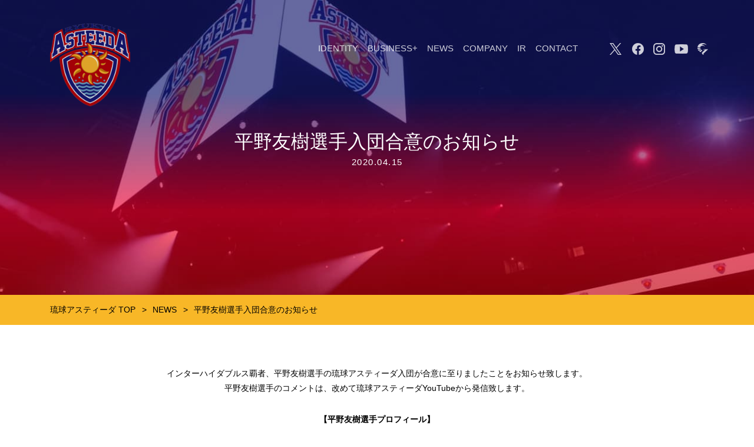

--- FILE ---
content_type: text/html; charset=UTF-8
request_url: https://ryukyuasteeda.jp/1756/
body_size: 10461
content:
<!doctype html>
<html lang="en">

<head>
	<!-- Google Tag Manager -->
	<script>(function(w,d,s,l,i){w[l]=w[l]||[];w[l].push({'gtm.start':
	new Date().getTime(),event:'gtm.js'});var f=d.getElementsByTagName(s)[0],
	j=d.createElement(s),dl=l!='dataLayer'?'&l='+l:'';j.async=true;j.src=
	'https://www.googletagmanager.com/gtm.js?id='+i+dl;f.parentNode.insertBefore(j,f);
	})(window,document,'script','dataLayer','GTM-WWMLFLSH');</script>
	<!-- End Google Tag Manager -->
	<!-- Global site tag (gtag.js) - Google Analytics -->
	<script async src="https://www.googletagmanager.com/gtag/js?id=UA-150722653-1"></script>
	<script>
	window.dataLayer = window.dataLayer || [];

	function gtag() {
		dataLayer.push(arguments);
	}
	gtag('js', new Date());

	gtag('config', 'UA-150722653-1');
	</script>

	<!-- bownow -->
	<script id="_bownow_ts">
	var _bownow_ts = document.createElement('script');
	_bownow_ts.charset = 'utf-8';
	_bownow_ts.src = 'https://contents.bownow.jp/js/UTC_702523f4f6eaa9c09807/trace.js';
	document.getElementsByTagName('head')[0].appendChild(_bownow_ts);
	</script>

	<meta charset="utf-8" />
	<link rel="icon" type="image/png" href="https://ryukyuasteeda.jp/wp-content/themes/asteeda_template/assets/img/favicon.ico">
	<link rel="apple-touch-icon" sizes="76x76"
		href="https://ryukyuasteeda.jp/wp-content/themes/asteeda_template/assets/img/apple-icon.png">
	<meta http-equiv="X-UA-Compatible" content="IE=edge,chrome=1" />

	<meta content='width=device-width, initial-scale=1.0, maximum-scale=1.0, user-scalable=0' name='viewport' />
	<meta name="viewport" content="width=device-width" />
	<meta name="format-detection" content="telephone=no">
		<title>平野友樹選手入団合意のお知らせ | 琉球アスティーダ</title>
	<meta name="description" content="インターハイダブルス覇者、平野友樹選手の琉球アスティーダ入団が合意に至りましたことをお知らせ致します。平野友樹選手のコメントは、改めて琉球アスティーダYouTubeから発信致します。【平野友樹選手プロフィール】 生年月日：1992年7月23…">
	<meta name="keywords" content="琉球アスティーダ,Tリーグ,沖縄,卓球,プロ卓球チーム">

	<!-- OGP -->
	<meta property="og:url" content="https://ryukyuasteeda.jp/1756/" />
	<meta property="og:title" content="平野友樹選手入団合意のお知らせ | 琉球アスティーダ" />
	<meta property="og:type" content="article">
	<meta property="og:description" content="インターハイダブルス覇者、平野友樹選手の琉球アスティーダ入団が合意に至りましたことをお知らせ致します。平野友樹選手のコメントは、改めて琉球アスティーダYouTubeから発信致します。【平野友樹選手プロフィール】 生年月日：1992年7月23…" />
	<meta property="og:image" content="https://ryukyuasteeda.jp/wp-content/themes/asteeda_template/assets/img/ogp_img.jpg" />
	<meta property="og:site_name" content="琉球アスティーダ" />
	<meta property="og:locale" content="ja_JP" />
	<meta name="twitter:card" content="summary_large_image" />
	<meta name="twitter:title" content="平野友樹選手入団合意のお知らせ | 琉球アスティーダ" />
	<meta name="twitter:description" content="インターハイダブルス覇者、平野友樹選手の琉球アスティーダ入団が合意に至りましたことをお知らせ致します。平野友樹選手のコメントは、改めて琉球アスティーダYouTubeから発信致します。【平野友樹選手プロフィール】 生年月日：1992年7月23…" />
	<meta name="twitter:image" content="https://ryukyuasteeda.jp/wp-content/themes/asteeda_template/assets/img/ogp_img.jpg" />

	<!-- Bootstrap core CSS     -->
	<link href="https://ryukyuasteeda.jp/wp-content/themes/asteeda_template/assets/css/bootstrap.min.css" rel="stylesheet" />
	<link href="https://ryukyuasteeda.jp/wp-content/themes/asteeda_template/assets/css/paper-kit.css?v=2.1.1" rel="stylesheet" />
	<!-- <link href="https://ryukyuasteeda.jp/wp-content/themes/asteeda_template/assets/css/paper-kit.css?v=2.1.0" rel="stylesheet"/> -->

	<!--  CSS for Demo Purpose, don't include it in your project     -->
	<link href="https://ryukyuasteeda.jp/wp-content/themes/asteeda_template/assets/css/demo.css" rel="stylesheet" />

	<!--     Fonts and icons     -->
	<link href='https://fonts.googleapis.com/css?family=Montserrat:400,300,700' rel='stylesheet' type='text/css'>
	<link href="https://maxcdn.bootstrapcdn.com/font-awesome/latest/css/font-awesome.min.css" rel="stylesheet">
	<link href="https://ryukyuasteeda.jp/wp-content/themes/asteeda_template/assets/css/nucleo-icons.css" rel="stylesheet" />
	<link rel="stylesheet" href="https://indestructibletype-fonthosting.github.io/renner.css" type="text/css"
		charset="utf-8" />
	<link href="https://fonts.googleapis.com/css?family=Noto+Sans+JP&amp;subset=japanese" rel="stylesheet">
	<link rel="stylesheet" href="https://fonts.googleapis.com/earlyaccess/notosansjp.css">

	<script>(function(html){html.className = html.className.replace(/\bno-js\b/,'js')})(document.documentElement);</script>
<meta name='robots' content='max-image-preview:large' />
	<style>img:is([sizes="auto" i], [sizes^="auto," i]) { contain-intrinsic-size: 3000px 1500px }</style>
	<link rel="alternate" type="application/rss+xml" title="琉球アスティーダ &raquo; フィード" href="https://ryukyuasteeda.jp/feed/" />
<link rel="alternate" type="application/rss+xml" title="琉球アスティーダ &raquo; コメントフィード" href="https://ryukyuasteeda.jp/comments/feed/" />
<link rel="alternate" type="application/rss+xml" title="琉球アスティーダ &raquo; 平野友樹選手入団合意のお知らせ のコメントのフィード" href="https://ryukyuasteeda.jp/1756/feed/" />
<link rel='stylesheet' id='sbi_styles-css' href='https://ryukyuasteeda.jp/wp-content/plugins/instagram-feed/css/sbi-styles.min.css?ver=6.9.1' type='text/css' media='all' />
<link rel='stylesheet' id='wp-block-library-css' href='https://ryukyuasteeda.jp/wp-includes/css/dist/block-library/style.min.css?ver=6b073b651413bfb1d38fbeef59c505e8' type='text/css' media='all' />
<style id='wp-block-library-theme-inline-css' type='text/css'>
.wp-block-audio :where(figcaption){color:#555;font-size:13px;text-align:center}.is-dark-theme .wp-block-audio :where(figcaption){color:#ffffffa6}.wp-block-audio{margin:0 0 1em}.wp-block-code{border:1px solid #ccc;border-radius:4px;font-family:Menlo,Consolas,monaco,monospace;padding:.8em 1em}.wp-block-embed :where(figcaption){color:#555;font-size:13px;text-align:center}.is-dark-theme .wp-block-embed :where(figcaption){color:#ffffffa6}.wp-block-embed{margin:0 0 1em}.blocks-gallery-caption{color:#555;font-size:13px;text-align:center}.is-dark-theme .blocks-gallery-caption{color:#ffffffa6}:root :where(.wp-block-image figcaption){color:#555;font-size:13px;text-align:center}.is-dark-theme :root :where(.wp-block-image figcaption){color:#ffffffa6}.wp-block-image{margin:0 0 1em}.wp-block-pullquote{border-bottom:4px solid;border-top:4px solid;color:currentColor;margin-bottom:1.75em}.wp-block-pullquote cite,.wp-block-pullquote footer,.wp-block-pullquote__citation{color:currentColor;font-size:.8125em;font-style:normal;text-transform:uppercase}.wp-block-quote{border-left:.25em solid;margin:0 0 1.75em;padding-left:1em}.wp-block-quote cite,.wp-block-quote footer{color:currentColor;font-size:.8125em;font-style:normal;position:relative}.wp-block-quote:where(.has-text-align-right){border-left:none;border-right:.25em solid;padding-left:0;padding-right:1em}.wp-block-quote:where(.has-text-align-center){border:none;padding-left:0}.wp-block-quote.is-large,.wp-block-quote.is-style-large,.wp-block-quote:where(.is-style-plain){border:none}.wp-block-search .wp-block-search__label{font-weight:700}.wp-block-search__button{border:1px solid #ccc;padding:.375em .625em}:where(.wp-block-group.has-background){padding:1.25em 2.375em}.wp-block-separator.has-css-opacity{opacity:.4}.wp-block-separator{border:none;border-bottom:2px solid;margin-left:auto;margin-right:auto}.wp-block-separator.has-alpha-channel-opacity{opacity:1}.wp-block-separator:not(.is-style-wide):not(.is-style-dots){width:100px}.wp-block-separator.has-background:not(.is-style-dots){border-bottom:none;height:1px}.wp-block-separator.has-background:not(.is-style-wide):not(.is-style-dots){height:2px}.wp-block-table{margin:0 0 1em}.wp-block-table td,.wp-block-table th{word-break:normal}.wp-block-table :where(figcaption){color:#555;font-size:13px;text-align:center}.is-dark-theme .wp-block-table :where(figcaption){color:#ffffffa6}.wp-block-video :where(figcaption){color:#555;font-size:13px;text-align:center}.is-dark-theme .wp-block-video :where(figcaption){color:#ffffffa6}.wp-block-video{margin:0 0 1em}:root :where(.wp-block-template-part.has-background){margin-bottom:0;margin-top:0;padding:1.25em 2.375em}
</style>
<style id='classic-theme-styles-inline-css' type='text/css'>
/*! This file is auto-generated */
.wp-block-button__link{color:#fff;background-color:#32373c;border-radius:9999px;box-shadow:none;text-decoration:none;padding:calc(.667em + 2px) calc(1.333em + 2px);font-size:1.125em}.wp-block-file__button{background:#32373c;color:#fff;text-decoration:none}
</style>
<style id='global-styles-inline-css' type='text/css'>
:root{--wp--preset--aspect-ratio--square: 1;--wp--preset--aspect-ratio--4-3: 4/3;--wp--preset--aspect-ratio--3-4: 3/4;--wp--preset--aspect-ratio--3-2: 3/2;--wp--preset--aspect-ratio--2-3: 2/3;--wp--preset--aspect-ratio--16-9: 16/9;--wp--preset--aspect-ratio--9-16: 9/16;--wp--preset--color--black: #000000;--wp--preset--color--cyan-bluish-gray: #abb8c3;--wp--preset--color--white: #ffffff;--wp--preset--color--pale-pink: #f78da7;--wp--preset--color--vivid-red: #cf2e2e;--wp--preset--color--luminous-vivid-orange: #ff6900;--wp--preset--color--luminous-vivid-amber: #fcb900;--wp--preset--color--light-green-cyan: #7bdcb5;--wp--preset--color--vivid-green-cyan: #00d084;--wp--preset--color--pale-cyan-blue: #8ed1fc;--wp--preset--color--vivid-cyan-blue: #0693e3;--wp--preset--color--vivid-purple: #9b51e0;--wp--preset--gradient--vivid-cyan-blue-to-vivid-purple: linear-gradient(135deg,rgba(6,147,227,1) 0%,rgb(155,81,224) 100%);--wp--preset--gradient--light-green-cyan-to-vivid-green-cyan: linear-gradient(135deg,rgb(122,220,180) 0%,rgb(0,208,130) 100%);--wp--preset--gradient--luminous-vivid-amber-to-luminous-vivid-orange: linear-gradient(135deg,rgba(252,185,0,1) 0%,rgba(255,105,0,1) 100%);--wp--preset--gradient--luminous-vivid-orange-to-vivid-red: linear-gradient(135deg,rgba(255,105,0,1) 0%,rgb(207,46,46) 100%);--wp--preset--gradient--very-light-gray-to-cyan-bluish-gray: linear-gradient(135deg,rgb(238,238,238) 0%,rgb(169,184,195) 100%);--wp--preset--gradient--cool-to-warm-spectrum: linear-gradient(135deg,rgb(74,234,220) 0%,rgb(151,120,209) 20%,rgb(207,42,186) 40%,rgb(238,44,130) 60%,rgb(251,105,98) 80%,rgb(254,248,76) 100%);--wp--preset--gradient--blush-light-purple: linear-gradient(135deg,rgb(255,206,236) 0%,rgb(152,150,240) 100%);--wp--preset--gradient--blush-bordeaux: linear-gradient(135deg,rgb(254,205,165) 0%,rgb(254,45,45) 50%,rgb(107,0,62) 100%);--wp--preset--gradient--luminous-dusk: linear-gradient(135deg,rgb(255,203,112) 0%,rgb(199,81,192) 50%,rgb(65,88,208) 100%);--wp--preset--gradient--pale-ocean: linear-gradient(135deg,rgb(255,245,203) 0%,rgb(182,227,212) 50%,rgb(51,167,181) 100%);--wp--preset--gradient--electric-grass: linear-gradient(135deg,rgb(202,248,128) 0%,rgb(113,206,126) 100%);--wp--preset--gradient--midnight: linear-gradient(135deg,rgb(2,3,129) 0%,rgb(40,116,252) 100%);--wp--preset--font-size--small: 13px;--wp--preset--font-size--medium: 20px;--wp--preset--font-size--large: 36px;--wp--preset--font-size--x-large: 42px;--wp--preset--spacing--20: 0.44rem;--wp--preset--spacing--30: 0.67rem;--wp--preset--spacing--40: 1rem;--wp--preset--spacing--50: 1.5rem;--wp--preset--spacing--60: 2.25rem;--wp--preset--spacing--70: 3.38rem;--wp--preset--spacing--80: 5.06rem;--wp--preset--shadow--natural: 6px 6px 9px rgba(0, 0, 0, 0.2);--wp--preset--shadow--deep: 12px 12px 50px rgba(0, 0, 0, 0.4);--wp--preset--shadow--sharp: 6px 6px 0px rgba(0, 0, 0, 0.2);--wp--preset--shadow--outlined: 6px 6px 0px -3px rgba(255, 255, 255, 1), 6px 6px rgba(0, 0, 0, 1);--wp--preset--shadow--crisp: 6px 6px 0px rgba(0, 0, 0, 1);}:where(.is-layout-flex){gap: 0.5em;}:where(.is-layout-grid){gap: 0.5em;}body .is-layout-flex{display: flex;}.is-layout-flex{flex-wrap: wrap;align-items: center;}.is-layout-flex > :is(*, div){margin: 0;}body .is-layout-grid{display: grid;}.is-layout-grid > :is(*, div){margin: 0;}:where(.wp-block-columns.is-layout-flex){gap: 2em;}:where(.wp-block-columns.is-layout-grid){gap: 2em;}:where(.wp-block-post-template.is-layout-flex){gap: 1.25em;}:where(.wp-block-post-template.is-layout-grid){gap: 1.25em;}.has-black-color{color: var(--wp--preset--color--black) !important;}.has-cyan-bluish-gray-color{color: var(--wp--preset--color--cyan-bluish-gray) !important;}.has-white-color{color: var(--wp--preset--color--white) !important;}.has-pale-pink-color{color: var(--wp--preset--color--pale-pink) !important;}.has-vivid-red-color{color: var(--wp--preset--color--vivid-red) !important;}.has-luminous-vivid-orange-color{color: var(--wp--preset--color--luminous-vivid-orange) !important;}.has-luminous-vivid-amber-color{color: var(--wp--preset--color--luminous-vivid-amber) !important;}.has-light-green-cyan-color{color: var(--wp--preset--color--light-green-cyan) !important;}.has-vivid-green-cyan-color{color: var(--wp--preset--color--vivid-green-cyan) !important;}.has-pale-cyan-blue-color{color: var(--wp--preset--color--pale-cyan-blue) !important;}.has-vivid-cyan-blue-color{color: var(--wp--preset--color--vivid-cyan-blue) !important;}.has-vivid-purple-color{color: var(--wp--preset--color--vivid-purple) !important;}.has-black-background-color{background-color: var(--wp--preset--color--black) !important;}.has-cyan-bluish-gray-background-color{background-color: var(--wp--preset--color--cyan-bluish-gray) !important;}.has-white-background-color{background-color: var(--wp--preset--color--white) !important;}.has-pale-pink-background-color{background-color: var(--wp--preset--color--pale-pink) !important;}.has-vivid-red-background-color{background-color: var(--wp--preset--color--vivid-red) !important;}.has-luminous-vivid-orange-background-color{background-color: var(--wp--preset--color--luminous-vivid-orange) !important;}.has-luminous-vivid-amber-background-color{background-color: var(--wp--preset--color--luminous-vivid-amber) !important;}.has-light-green-cyan-background-color{background-color: var(--wp--preset--color--light-green-cyan) !important;}.has-vivid-green-cyan-background-color{background-color: var(--wp--preset--color--vivid-green-cyan) !important;}.has-pale-cyan-blue-background-color{background-color: var(--wp--preset--color--pale-cyan-blue) !important;}.has-vivid-cyan-blue-background-color{background-color: var(--wp--preset--color--vivid-cyan-blue) !important;}.has-vivid-purple-background-color{background-color: var(--wp--preset--color--vivid-purple) !important;}.has-black-border-color{border-color: var(--wp--preset--color--black) !important;}.has-cyan-bluish-gray-border-color{border-color: var(--wp--preset--color--cyan-bluish-gray) !important;}.has-white-border-color{border-color: var(--wp--preset--color--white) !important;}.has-pale-pink-border-color{border-color: var(--wp--preset--color--pale-pink) !important;}.has-vivid-red-border-color{border-color: var(--wp--preset--color--vivid-red) !important;}.has-luminous-vivid-orange-border-color{border-color: var(--wp--preset--color--luminous-vivid-orange) !important;}.has-luminous-vivid-amber-border-color{border-color: var(--wp--preset--color--luminous-vivid-amber) !important;}.has-light-green-cyan-border-color{border-color: var(--wp--preset--color--light-green-cyan) !important;}.has-vivid-green-cyan-border-color{border-color: var(--wp--preset--color--vivid-green-cyan) !important;}.has-pale-cyan-blue-border-color{border-color: var(--wp--preset--color--pale-cyan-blue) !important;}.has-vivid-cyan-blue-border-color{border-color: var(--wp--preset--color--vivid-cyan-blue) !important;}.has-vivid-purple-border-color{border-color: var(--wp--preset--color--vivid-purple) !important;}.has-vivid-cyan-blue-to-vivid-purple-gradient-background{background: var(--wp--preset--gradient--vivid-cyan-blue-to-vivid-purple) !important;}.has-light-green-cyan-to-vivid-green-cyan-gradient-background{background: var(--wp--preset--gradient--light-green-cyan-to-vivid-green-cyan) !important;}.has-luminous-vivid-amber-to-luminous-vivid-orange-gradient-background{background: var(--wp--preset--gradient--luminous-vivid-amber-to-luminous-vivid-orange) !important;}.has-luminous-vivid-orange-to-vivid-red-gradient-background{background: var(--wp--preset--gradient--luminous-vivid-orange-to-vivid-red) !important;}.has-very-light-gray-to-cyan-bluish-gray-gradient-background{background: var(--wp--preset--gradient--very-light-gray-to-cyan-bluish-gray) !important;}.has-cool-to-warm-spectrum-gradient-background{background: var(--wp--preset--gradient--cool-to-warm-spectrum) !important;}.has-blush-light-purple-gradient-background{background: var(--wp--preset--gradient--blush-light-purple) !important;}.has-blush-bordeaux-gradient-background{background: var(--wp--preset--gradient--blush-bordeaux) !important;}.has-luminous-dusk-gradient-background{background: var(--wp--preset--gradient--luminous-dusk) !important;}.has-pale-ocean-gradient-background{background: var(--wp--preset--gradient--pale-ocean) !important;}.has-electric-grass-gradient-background{background: var(--wp--preset--gradient--electric-grass) !important;}.has-midnight-gradient-background{background: var(--wp--preset--gradient--midnight) !important;}.has-small-font-size{font-size: var(--wp--preset--font-size--small) !important;}.has-medium-font-size{font-size: var(--wp--preset--font-size--medium) !important;}.has-large-font-size{font-size: var(--wp--preset--font-size--large) !important;}.has-x-large-font-size{font-size: var(--wp--preset--font-size--x-large) !important;}
:where(.wp-block-post-template.is-layout-flex){gap: 1.25em;}:where(.wp-block-post-template.is-layout-grid){gap: 1.25em;}
:where(.wp-block-columns.is-layout-flex){gap: 2em;}:where(.wp-block-columns.is-layout-grid){gap: 2em;}
:root :where(.wp-block-pullquote){font-size: 1.5em;line-height: 1.6;}
</style>
<link rel='stylesheet' id='twentyseventeen-style-css' href='https://ryukyuasteeda.jp/wp-content/themes/asteeda_template/style.css?ver=6b073b651413bfb1d38fbeef59c505e8' type='text/css' media='all' />
<link rel='stylesheet' id='twentyseventeen-block-style-css' href='https://ryukyuasteeda.jp/wp-content/themes/asteeda_template/assets/css/blocks.css?ver=1.1' type='text/css' media='all' />
<!--[if lt IE 9]>
<link rel='stylesheet' id='twentyseventeen-ie8-css' href='https://ryukyuasteeda.jp/wp-content/themes/asteeda_template/assets/css/ie8.css?ver=1.0' type='text/css' media='all' />
<![endif]-->
<!--[if lt IE 9]>
<script type="text/javascript" src="https://ryukyuasteeda.jp/wp-content/themes/asteeda_template/assets/js/html5.js?ver=3.7.3" id="html5-js"></script>
<![endif]-->
<script type="text/javascript" src="https://ryukyuasteeda.jp/wp-includes/js/jquery/jquery.min.js?ver=3.7.1" id="jquery-core-js"></script>
<script type="text/javascript" src="https://ryukyuasteeda.jp/wp-includes/js/jquery/jquery-migrate.min.js?ver=3.4.1" id="jquery-migrate-js"></script>
<link rel="https://api.w.org/" href="https://ryukyuasteeda.jp/wp-json/" /><link rel="alternate" title="JSON" type="application/json" href="https://ryukyuasteeda.jp/wp-json/wp/v2/posts/1756" /><link rel="EditURI" type="application/rsd+xml" title="RSD" href="https://ryukyuasteeda.jp/xmlrpc.php?rsd" />

<link rel="canonical" href="https://ryukyuasteeda.jp/1756/" />
<link rel='shortlink' href='https://ryukyuasteeda.jp/?p=1756' />
<link rel="alternate" title="oEmbed (JSON)" type="application/json+oembed" href="https://ryukyuasteeda.jp/wp-json/oembed/1.0/embed?url=https%3A%2F%2Fryukyuasteeda.jp%2F1756%2F" />
<link rel="alternate" title="oEmbed (XML)" type="text/xml+oembed" href="https://ryukyuasteeda.jp/wp-json/oembed/1.0/embed?url=https%3A%2F%2Fryukyuasteeda.jp%2F1756%2F&#038;format=xml" />
<link rel="pingback" href="https://ryukyuasteeda.jp/xmlrpc.php">
<style type="text/css">.recentcomments a{display:inline !important;padding:0 !important;margin:0 !important;}</style><link rel="icon" href="https://ryukyuasteeda.jp/wp-content/uploads/2020/06/cropped-logo_asteeda-32x32.jpg" sizes="32x32" />
<link rel="icon" href="https://ryukyuasteeda.jp/wp-content/uploads/2020/06/cropped-logo_asteeda-192x192.jpg" sizes="192x192" />
<link rel="apple-touch-icon" href="https://ryukyuasteeda.jp/wp-content/uploads/2020/06/cropped-logo_asteeda-180x180.jpg" />
<meta name="msapplication-TileImage" content="https://ryukyuasteeda.jp/wp-content/uploads/2020/06/cropped-logo_asteeda-270x270.jpg" />

	<!-- remodal -->
	<link href="https://ryukyuasteeda.jp/wp-content/themes/asteeda_template/assets/remodal/remodal-default-theme.css"
		rel="stylesheet" />
	<link href="https://ryukyuasteeda.jp/wp-content/themes/asteeda_template/assets/remodal/remodal.css" rel="stylesheet" />
	<script type="text/javascript" src="https://ryukyuasteeda.jp/wp-content/themes/asteeda_template/assets/remodal/remodal.min.js">
	</script>

	<!-- autopager -->
	<script type="text/javascript"
		src="https://ryukyuasteeda.jp/wp-content/themes/asteeda_template/assets/autopager/jquery.autopager-1.0.0.js">
	</script>

	<!-- slick -->
	<link href="https://ryukyuasteeda.jp/wp-content/themes/asteeda_template/assets/slick/slick-theme.css" rel="stylesheet"
		type="text/css">
	<link href="https://ryukyuasteeda.jp/wp-content/themes/asteeda_template/assets/slick/slick.css" rel="stylesheet" type="text/css">
	<script type="text/javascript" src="https://ryukyuasteeda.jp/wp-content/themes/asteeda_template/assets/slick/slick.min.js"></script>

	<script>
	jQuery(function($) {
		$('.page-table-tennis-team .section-content2 .content-info4 .person img').on('click', function() {
			$('.page-table-tennis-team .section-content2 .content-info4 .person').hide();
			$('.page-table-tennis-team .section-content2 .content-info4 .profile').show();
		});
		$('.page-table-tennis-team .section-content2 .content-info4 .profile').on('click', function() {
			$(this).hide();
			$('.page-table-tennis-team .section-content2 .content-info4 .person').show();
		});
	});
	</script>

	<script>
	jQuery(function($) {
		$('[data-remodal-id=modal]').remodal();

		$('.remodal').on('closed', function() {
			var iframe_src = $('iframe', this).attr('src');
			$('iframe', this).attr('src', '');
			$('iframe', this).attr('src', iframe_src);
		});

		var maxpage = 0;
		$('#loading').css('display', 'none');
		$.autopager({
			content: '.autopager-container',
			link: '#next a',
			autoLoad: false,

			start: function(current, next) {
				$('#loading').css('display', 'block');
			},

			load: function(current, next) {
				$('#loading').css('display', 'none');
				if (current.page >= maxpage) {
					$('#next').hide();
				}
			}
		});
		$('#next a').on('click', function() {
			$.autopager('load');
			return false;
		});

		$('.triathlon-slider').slick({
			autoplay: true,
			slidesToShow: 3,
			centerMode: true,
			centerPadding: '100px',
			responsive: [{
				breakpoint: 768,
				settings: {
					slidesToShow: 1,
					centerPadding: '50px',
				}
			}]
		});
	});
	</script>
	<script type="text/javascript" src="https://ryukyuasteeda.jp/wp-content/themes/asteeda_template/assets/js/script.js"></script>
</head>

<body class="wp-singular post-template-default single single-post postid-1756 single-format-standard wp-embed-responsive wp-theme-asteeda_template group-blog has-header-image has-sidebar colors-light">
	<!-- Google Tag Manager (noscript) -->
	<noscript><iframe src="https://www.googletagmanager.com/ns.html?id=GTM-WWMLFLSH"
	height="0" width="0" style="display:none;visibility:hidden"></iframe></noscript>
	<!-- End Google Tag Manager (noscript) -->
	<div id="fb-root"></div>
	<script async defer crossorigin="anonymous" src="https://connect.facebook.net/ja_JP/sdk.js#xfbml=1&version=v13.0"
		nonce="6O3XatX5"></script>
	<nav class="navbar navbar-expand-md fixed-top navbar-transparent" color-on-scroll="500">
		<div class="container">
			<div class="navbar-translate">
				<button class="navbar-toggler navbar-toggler-right navbar-burger" type="button" data-toggle="collapse"
					data-target="#navbarToggler" aria-controls="navbarTogglerDemo02" aria-expanded="false"
					aria-label="Toggle navigation">
					<span class="navbar-toggler-bar"></span>
					<span class="navbar-toggler-bar"></span>
					<span class="navbar-toggler-bar"></span>
				</button>
								<a class="navbar-brand" href="https://ryukyuasteeda.jp">
					<img class="default" src="https://ryukyuasteeda.jp/wp-content/themes/asteeda_template/assets/img/logo.png"
						alt="琉球アスティーダ">
					<img class="scroll"
						src="https://ryukyuasteeda.jp/wp-content/themes/asteeda_template/assets/img/ryukyu-asteeda-logo.png"
						alt="琉球アスティーダ">
				</a>
							</div>
			<div class="collapse navbar-collapse" id="navbarToggler">
				<nav class="navbar-expand-md">
					<div class="collapse navbar-collapse" id="navbar-menu">
						<ul class="navbar-nav mr-auto font-renner">
							<li class="nav-item ">
								<a class="nav-link" href="https://ryukyuasteeda.jp/identity">IDENTITY</a>
							</li>
							<li class="nav-item ">
								<a class="nav-link" href="https://ryukyuasteeda.jp/business">BUSINESS+</a>
							</li>
							<li class="nav-item ">
								<a class="nav-link" href="https://ryukyuasteeda.jp/news">NEWS</a>
							</li>
							<li class="nav-item ">
								<a class="nav-link" href="https://ryukyuasteeda.jp/company">COMPANY</a>
							</li>
							<li class="nav-item ">
								<a class="nav-link" href="https://ryukyuasteeda.jp/ir">IR</a>
							</li>
							<!-- <li class="nav-item">
								<a class="nav-link" href="https://ryukyuasteeda.omros.jp/?utm_source=ownedmedia"
									target="_blank">RECRUIT</a>
							</li> -->
							<!-- <li class="nav-item ">
								<a class="nav-link" href="https://ryukyuasteeda.jp/gallery">GALLERY</a>
							</li> -->
							<li class="nav-item ">
								<a class="nav-link" href="https://ryukyuasteeda.jp/contact-forms">CONTACT</a>
							</li>
							<li class="nav-item header-icon header-tw">
								<a class="nav-link" rel="tooltip" href="https://twitter.com/ryukyuasteeda" target="_blank">
									<img class="pc-only" src="https://ryukyuasteeda.jp/wp-content/themes/asteeda_template/assets/img/icon_twitter-white.png" alt="twitter">
									<img class="tbsp-only" src="https://ryukyuasteeda.jp/wp-content/themes/asteeda_template/assets/img/icon_twitter-gray.png" alt="twitter">
									<p class="d-lg-none">Twitter</p>
								</a>
							</li>
							<li class="nav-item header-icon header-fb">
								<a class="nav-link" rel="tooltip" href="https://www.facebook.com/ryukyuasteeda/" target="_blank">
									<img class="pc-only" src="https://ryukyuasteeda.jp/wp-content/themes/asteeda_template/assets/img/icon_facebook-white.png" alt="facebook">
									<img class="tbsp-only" src="https://ryukyuasteeda.jp/wp-content/themes/asteeda_template/assets/img/icon_facebook-gray.png" alt="facebook">
									<p class="d-lg-none">Facebook</p>
								</a>
							</li>
							<li class="nav-item header-icon header-insta">
								<a class="nav-link" rel="tooltip" href="https://www.instagram.com/ryukyuasteeda/" target="_blank">
									<img class="pc-only" src="https://ryukyuasteeda.jp/wp-content/themes/asteeda_template/assets/img/icon_instagram-white.png" alt="instagram">
									<img class="tbsp-only" src="https://ryukyuasteeda.jp/wp-content/themes/asteeda_template/assets/img/icon_instagram-gray.png" alt="instagram">
									<p class="d-lg-none">Instagram</p>
								</a>
							</li>
							<li class="nav-item header-icon header-youtube">
								<a class="nav-link" rel="tooltip" href="https://www.youtube.com/channel/UCzrQgdUP4veOAOUaYuQN0Vg" target="_blank">
									<img class="pc-only" src="https://ryukyuasteeda.jp/wp-content/themes/asteeda_template/assets/img/icon_youtube-white.png" alt="youtube">
									<img class="tbsp-only" src="https://ryukyuasteeda.jp/wp-content/themes/asteeda_template/assets/img/icon_youtube-gray.png" alt="youtube">
									<p class="d-lg-none">Youtube</p>
								</a>
							</li>
							<!-- <li class="nav-item header-icon header-tiktok">
								<a class="nav-link" rel="tooltip" href="https://www.tiktok.com/@asteeda_official" target="_blank">
									<img class="pc-only" src="https://ryukyuasteeda.jp/wp-content/themes/asteeda_template/assets/img/icon_tiktok-white.png" alt="tiktok">
									<img class="tbsp-only" src="https://ryukyuasteeda.jp/wp-content/themes/asteeda_template/assets/img/icon_tiktok-gray.png" alt="tiktok">
									<p class="d-lg-none">TikTok</p>
								</a>
							</li> -->
							<li class="nav-item header-icon header-goatus">
								<a class="nav-link" rel="tooltip" href="https://www.goatus.jp/yell/" target="_blank">
									<img class="pc-only" src="https://ryukyuasteeda.jp/wp-content/themes/asteeda_template/assets/img/icon_goatus-white.png" alt="GOATUS">
									<img class="tbsp-only" src="https://ryukyuasteeda.jp/wp-content/themes/asteeda_template/assets/img/icon_goatus-gray.png" alt="GOATUS">
									<p class="d-lg-none">GOATUS</p>
								</a>
							</li>
						</ul>
					</div>
				</nav>
			</div>
		</div>
	</nav>
    <div class="wrapper page-news">
      <div class="page-header section-dark" style="">
        <div class="content-center">
          <div class="container">
            <div class="title-brand">
              <h1 class="presentation-title text-center">
                平野友樹選手入団合意のお知らせ              </h1>
            </div>
            <h2 class="presentation-subtitle text-center">2020.04.15</h2>
          </div>
        </div>
      </div>

      <div class="section bread_crumb">
			<div class="container">
				<ol itemscope itemtype="https://schema.org/BreadcrumbList">
					<li itemprop="itemListElement" itemscope itemtype="https://schema.org/ListItem">
						<a itemprop="item" href="https://ryukyuasteeda.jp">
							<span itemprop="name">琉球アスティーダ TOP</span>
						</a>
						<meta itemprop="position" content="1" />
					</li>
					<li itemprop="itemListElement" itemscope itemtype="https://schema.org/ListItem">
						<a itemprop="item" href="https://ryukyuasteeda.jp/news">
							<span itemprop="name">NEWS</span>
						</a>
						<meta itemprop="position" content="2" />
					</li>
					<li itemprop="itemListElement" itemscope itemtype="https://schema.org/ListItem">
						<span itemprop="name">平野友樹選手入団合意のお知らせ</span>
						<meta itemprop="position" content="3" />
					</li>
				</ol>
			</div>
		</div>

      <div class="section section-news">
        <div class="container text-center single-container">
        	
        	  												
<p>インターハイダブルス覇者、平野友樹選手の琉球アスティーダ入団が合意に至りましたことをお知らせ致します。<br>平野友樹選手のコメントは、改めて琉球アスティーダYouTubeから発信致します。</p>



<p style="text-align:left;max-width:390px;margin:0 auto 2em auto;"><span style="font-weight:bold;display:block;text-align:center;">【平野友樹選手プロフィール】</span>
<span class="pc-view"> </span>生年月日：1992年7月23日<br>
<span class="pc-view"> </span>身長：168cm<br>
<span class="pc-view"> </span>出身地：栃木県<br>
<span class="pc-view"> </span>野田学園高校→明治大学<br>
<span class="pc-view"> </span>主な戦績：<br>
<span class="pc-view">  </span>2010年　インターハイ ダブルス 優勝<br>
<span class="pc-view">  </span>2011・2012・2014年　全日本学生選手権 ダブルス 優勝<br>
<span class="pc-view">  </span>2016年　全日本選手権 3位　全日本社会人 3位<br>
<span class="pc-view">  </span>2017年　全日本社会人 3位　後期日本リーグ 最高殊勲賞<br>
<span class="pc-view">  </span>2018年　ビックトーナメント 2位</p>



<p><strong>【琉球アスティーダYouTubeチャンネル】</strong><br><a rel="noreferrer noopener" aria-label="https://www.youtube.com/channel/UCzrQgdUP4veOAOUaYuQN0Vg (新しいタブで開く)" href="https://www.youtube.com/channel/UCzrQgdUP4veOAOUaYuQN0Vg" target="_blank">https://www.youtube.com/channel/UCzrQgdUP4veOAOUaYuQN0Vg</a></p>



<div class="wp-block-image"><figure class="aligncenter"><img fetchpriority="high" decoding="async" width="340" height="453" src="https://ryukyuasteeda.jp/wp-content/uploads/2020/04/hirano.jpg" alt="" class="wp-image-1757" srcset="https://ryukyuasteeda.jp/wp-content/uploads/2020/04/hirano.jpg 340w, https://ryukyuasteeda.jp/wp-content/uploads/2020/04/hirano-225x300.jpg 225w" sizes="(max-width: 340px) 100vw, 340px" /></figure></div>



<p><strong>【琉球アスティーダスポーツクラブ代表　<br class="sp-block">早川周作コメント】</strong><br>Tリーグ開幕当初から平野選手のガッツあるプレーを見て大変感銘を受け<br class="pc-block">実力・人柄ともに素晴らしい選手であることを確信していました。<br>3rdシーズンは琉球アスティーダの中心選手の一人として<br class="pc-block">大いに自由に思う存分プレーし活躍することを期待してます！</p>
  																
					<div class="news-single-pagination pc-view">
						<div><a href="https://ryukyuasteeda.jp/1698/" rel="prev">前の記事を読む</a></div>
						<div><a href="/news">記事一覧へ戻る</a></div>
						<div><a href="https://ryukyuasteeda.jp/1729/" rel="next">次の記事を読む</a></div>
					</div>
					
					<div class="news-single-pagination sp-view">
						<div><a href="https://ryukyuasteeda.jp/1698/" rel="prev">前の記事</a></div>
						<div><a href="/news">記事一覧へ</a></div>
						<div><a href="https://ryukyuasteeda.jp/1729/" rel="next">次の記事</a></div>
					</div>
					
        </div><!-- //.container -->
      </div><!-- //.section -->
    
    </div><!-- //.wrapper -->

    		<!--

			<div class="section section-contact" style="display:none;">
				<div class="filter"></div>
    	<div class="container text-center">
    		<div class="row">
    			<div class="col-md-8 ml-auto mr-auto text-center">
    				<h2 class="title">CONTACT</h2>
    				<p class="subtitle">お問い合わせ</p>
    			</div>
    			<div class="col-md-6">
    				<div class="contact-common contact-info">
    					<h3>一般向けお問い合わせ</h3>
    					<a href="https://ryukyuasteeda.jp/contact-forms/contact"
						class="btn btn-danger">CONTACT US</a>
    				</div>
    			</div>
    			<div class="col-md-6">
					<div class="contact-pro contact-info">
						<h3>企業向けお問い合わせ</h3>
    					<a href="https://ryukyuasteeda.jp/contact-forms/contact-company"
						class="btn btn-danger">CONTACT US</a>
    				</div>
    			</div>
    		</div>
    	</div>
    </div>
-->
    
    </div>
    <footer class="footer footer-black">
    	<div class="footer-logo">
    		<div class="container">
    			<a href="https://ryukyuasteeda.jp">
    				<img src="https://ryukyuasteeda.jp/wp-content/themes/asteeda_template/assets/img/logo.png" alt="琉球アスティーダ">
    			</a>
    		</div>
    	</div>
    	<div class="footer-link">
    		<div class="container">
    			<ul class="footer-business-info-link">
    				<li>事業紹介</li>
    				<li><a href="https://ryukyuasteeda.jp/business/table-tennis-team">卓球</a></li>
    				<li><a href="https://ryukyuasteeda.jp/business/sports-bal">肉バル</a></li>
    				<!-- <li><a  target="_blank" rel="noopener noreferrer" href="https://ryukyuasteed.official.ec/">商品サイト</a></li> -->
    				<li><a href="https://ryukyuasteeda.jp/business/table-tennis-school">卓球スクール</a></li>
    				<!-- <li><a href="https://ryukyuasteeda.jp/media/" target="_blank">アスティーダ編集部</a></li> -->
						<li><a href="https://partners.ryukyuasteeda.jp/" target="_blank">スポンサー・ビジネスパートナー向けサイト</a></li>
    			</ul>
    			<ul class="footer-page-link">
    				<li><a href="https://ryukyuasteeda.jp/news">NEWS</a></li>
    				<li><a href="https://ryukyuasteeda.jp/company">企業情報</a></li>
    				<li><a href="https://ryukyuasteeda.jp/contact-forms">お問い合わせ</a></li>
    			</ul>
    			<ul class="footer-sns-link">
    				<li>
							<a href="https://twitter.com/ryukyuasteeda" target="_blank">
								<img src="https://ryukyuasteeda.jp/wp-content/themes/asteeda_template/assets/img/icon_twitter-white.png" alt="琉球アスティーダのtwitterへのリンク画像">
							</a>
						</li>
    				<li>
							<a href="https://www.facebook.com/ryukyuasteeda/" target="_blank">
								<img src="https://ryukyuasteeda.jp/wp-content/themes/asteeda_template/assets/img/icon_facebook-white.png" alt="琉球アスティーダのfacebookへのリンク画像">
							</a>
						</li>
    				<li>
							<a href="https://www.instagram.com/ryukyuasteeda/" target="_blank">
								<img src="https://ryukyuasteeda.jp/wp-content/themes/asteeda_template/assets/img/icon_instagram-white.png" alt="琉球アスティーダのinstagramへのリンク画像">
							</a>
						</li>
    				<li>
							<a href="https://www.youtube.com/channel/UCzrQgdUP4veOAOUaYuQN0Vg" target="_blank">
								<img src="https://ryukyuasteeda.jp/wp-content/themes/asteeda_template/assets/img/icon_youtube-white.png" alt="琉球アスティーダのyoutubeへのリンク画像">
							</a>
						</li>
    				<!-- <li>
							<a href="https://www.tiktok.com/@asteeda_official" target="_blank">
								<img src="https://ryukyuasteeda.jp/wp-content/themes/asteeda_template/assets/img/icon_tiktok-white.png" alt="琉球アスティーダのtiktokへのリンク画像">
							</a>
						</li> -->
						<li>
							<a href="https://www.goatus.jp/yell/" target="_blank">
								<img class="pc-only" src="https://ryukyuasteeda.jp/wp-content/themes/asteeda_template/assets/img/icon_goatus-white.png" alt="GOATUSへのリンク画像">
							</a>
						</li>
    			</ul>
    		</div>
    	</div>
    	<div class="container">
    		<div class="row">
    			<nav class="footer-nav" style="display:none;">
    				<ul>
    					<li><a href="https://ryukyuasteeda.jp/site-map">SITE MAP</a></li>
    					<li>/</li>
    					<li><a href="https://ryukyuasteeda.jp/privacy-policy">PRIVACY POLICY</a></li>
    				</ul>
    			</nav>
					<nav class="footer-nav nav-three">
					<ul>
    					<li><a href="https://ryukyuasteeda.jp/site-map">サイトマップ</a></li>
    					<li>/</li>
    					<li><a href="https://ryukyuasteeda.jp/privacy-policy">プライバシー・ポリシー</a></li>
							<li>/</li>
    					<li class="dis-policy"><a href="https://ryukyuasteeda.jp/disclosure-policy" >ディスクロージャー・ポリシー</a></li>
    				</ul>
						</nav>
    			<div class="credits ml-auto">
    				<span class="copyright">
    					©RYUKYU ASTEEDA Sports Club Co., Ltd.
    					<span class="inline-block">All Rights Reserved.</span>
    				</span>
    			</div>
    		</div>
    	</div>
    </footer>

    <script>
(function(w, d, t, u, n, a, m) {
	w['MarkeroboTrackingObject'] = n;
	w[n] = w[n] || function() {
			(w[n].q = w[n].q || []).push(arguments)
		}, a = d.createElement(t),
		m = d.getElementsByTagName(t)[0];
	a.async = 1;
	a.src = u;
	m.parentNode.insertBefore(a, m)
})(window, document, 'script', 'https://ryukyu.mk6-robo.com/mkr.js?tid=ryukyu', 'mkrt');
mkrt('send', 'pageview', {
	"tid": "ryukyu"
});
    </script>
	<!-- Start of HubSpot Embed Code -->
<script type=“text/javascript” id=“hs-script-loader” async defer src=“//js.hs-scripts.com/44669589.js”></script>
<!-- End of HubSpot Embed Code -->

    </body>

    <script type="speculationrules">
{"prefetch":[{"source":"document","where":{"and":[{"href_matches":"\/*"},{"not":{"href_matches":["\/wp-*.php","\/wp-admin\/*","\/wp-content\/uploads\/*","\/wp-content\/*","\/wp-content\/plugins\/*","\/wp-content\/themes\/asteeda_template\/*","\/*\\?(.+)"]}},{"not":{"selector_matches":"a[rel~=\"nofollow\"]"}},{"not":{"selector_matches":".no-prefetch, .no-prefetch a"}}]},"eagerness":"conservative"}]}
</script>
<!-- Instagram Feed JS -->
<script type="text/javascript">
var sbiajaxurl = "https://ryukyuasteeda.jp/wp-admin/admin-ajax.php";
</script>
<script type="text/javascript" id="twentyseventeen-skip-link-focus-fix-js-extra">
/* <![CDATA[ */
var twentyseventeenScreenReaderText = {"quote":"<svg class=\"icon icon-quote-right\" aria-hidden=\"true\" role=\"img\"> <use href=\"#icon-quote-right\" xlink:href=\"#icon-quote-right\"><\/use> <\/svg>"};
/* ]]> */
</script>
<script type="text/javascript" src="https://ryukyuasteeda.jp/wp-content/themes/asteeda_template/assets/js/skip-link-focus-fix.js?ver=1.0" id="twentyseventeen-skip-link-focus-fix-js"></script>
<script type="text/javascript" src="https://ryukyuasteeda.jp/wp-content/themes/asteeda_template/assets/js/global.js?ver=1.0" id="twentyseventeen-global-js"></script>
<script type="text/javascript" src="https://ryukyuasteeda.jp/wp-content/themes/asteeda_template/assets/js/jquery.scrollTo.js?ver=2.1.2" id="jquery-scrollto-js"></script>
<script type="text/javascript" src="https://ryukyuasteeda.jp/wp-includes/js/comment-reply.min.js?ver=6b073b651413bfb1d38fbeef59c505e8" id="comment-reply-js" async="async" data-wp-strategy="async"></script>

    <!-- Core JS Files -->
    <script src="https://ryukyuasteeda.jp/wp-content/themes/asteeda_template/assets/js/jquery-3.2.1.js" type="text/javascript"></script>
    <script src="https://ryukyuasteeda.jp/wp-content/themes/asteeda_template/assets/js/jquery-ui-1.12.1.custom.min.js"
    	type="text/javascript"></script>
    <script src="https://ryukyuasteeda.jp/wp-content/themes/asteeda_template/assets/js/popper.js" type="text/javascript"></script>
    <script src="https://ryukyuasteeda.jp/wp-content/themes/asteeda_template/assets/js/bootstrap.min.js" type="text/javascript">
    </script>

    <!-- Switches -->
    <script src="https://ryukyuasteeda.jp/wp-content/themes/asteeda_template/assets/js/bootstrap-switch.min.js"></script>

    <!--  Plugins for Slider -->
    <script src="https://ryukyuasteeda.jp/wp-content/themes/asteeda_template/assets/js/nouislider.js"></script>

    <!--  Plugins for DateTimePicker -->
    <script src="https://ryukyuasteeda.jp/wp-content/themes/asteeda_template/assets/js/moment.min.js"></script>
    <script src="https://ryukyuasteeda.jp/wp-content/themes/asteeda_template/assets/js/bootstrap-datetimepicker.min.js"></script>

    <!--  Paper Kit Initialization and functons -->
    <script src="https://ryukyuasteeda.jp/wp-content/themes/asteeda_template/assets/js/paper-kit.js?v=2.1.0"></script>


    </html>

--- FILE ---
content_type: text/css
request_url: https://ryukyuasteeda.jp/wp-content/themes/asteeda_template/assets/css/paper-kit.css?v=2.1.1
body_size: 22860
content:
/*       Font Smoothing      */
h1, .h1, h2, .h2, h3, .h3, h4, .h4, h5, .h5, h6, .h6, p, .navbar, .brand, a, .td-name, td, button, input, select, textarea {
  -moz-osx-font-smoothing: grayscale;
  -webkit-font-smoothing: antialiased;
  font-family: "Montserrat", "Helvetica", Arial, sans-serif;
  font-weight: 300;
}

h1, .h1, h2, .h2, h3, .h3, h4, .h4 {
  margin: 30px 0 0;
}

h1, .h1 {
  font-size: 3.6em;
}

h2, .h2 {
  font-size: 2.8em;
}

h3, .h3 {
  font-size: 1.825em;
  line-height: 1.4;
  margin: 20px 0 0px;
}

h4, .h4 {
  font-size: 1.6em;
  line-height: 1.2em;
}

h5, .h5 {
  font-size: 1.35em;
  line-height: 1.4em;
}

h6, .h6 {
  font-size: 0.9em;
  font-weight: 600;
  text-transform: uppercase;
  line-height: 1.5em;
}

p {
  font-size: 15px;
  line-height: 1.5em;
  margin-bottom: 5px;
}

h1 small, h2 small, h3 small, h4 small, h5 small, h6 small, .h1 small, .h2 small, .h3 small, .h4 small, .h5 small, .h6 small, h1 .small, h2 .small, h3 .small, h4 .small, h5 .small, h6 .small, .h1 .small, .h2 .small, .h3 .small, .h4 .small, .h5 .small, .h6 .small {
  color: #9A9A9A;
  line-height: 1.5em;
}

h1 small, h2 small, h3 small, h1 .small, h2 .small, h3 .small {
  font-size: 60%;
}

.title,
.card-title,
.info-title,
.footer-brand,
.footer-big h5,
.footer-big h4,
.media .media-heading {
  font-family: "Montserrat", "Helvetica", Arial, sans-serif;
}
.title,
.title a,
.card-title,
.card-title a,
.info-title,
.info-title a,
.footer-brand,
.footer-brand a,
.footer-big h5,
.footer-big h5 a,
.footer-big h4,
.footer-big h4 a,
.media .media-heading,
.media .media-heading a {
  color: #333333;
  text-decoration: none;
}

.title-uppercase {
  text-transform: uppercase;
}

.description {
  color: #9A9A9A;
}

blockquote small {
  font-style: normal;
}

.text-muted {
  color: #DDDDDD;
}

.text-primary, .text-primary:hover {
  color: #51cbce !important;
}

.text-info, .text-info:hover {
  color: #51bcda !important;
}

.text-success, .text-success:hover {
  color: #6bd098 !important;
}

.text-warning, .text-warning:hover {
  color: #fbc658 !important;
}

.text-danger, .text-danger:hover {
  color: #f5593d !important;
}

.glyphicon {
  line-height: 1;
}

.heart {
  color: #EB5E28;
  animation: heathing 1s ease infinite;
}

@keyframes heathing {
  0% {
    transform: scale(0.75);
  }
  20% {
    transform: scale(1);
  }
  40% {
    transform: scale(0.75);
  }
  60% {
    transform: scale(1);
  }
  80% {
    transform: scale(0.75);
  }
  100% {
    transform: scale(0.75);
  }
}
.footer .credits,
.footer-nav {
  line-height: 85px;
}

.footer .btn {
  margin-bottom: 0;
}

.blockquote {
  border-left: 0 none;
  border-bottom: 1px solid #CCC5B9;
  border-top: 1px solid #CCC5B9;
  font-weight: 300;
  margin: 15px 0 10px;
  text-align: center;
}

.title {
  margin-top: 30px;
  margin-bottom: 25px;
  min-height: 32px;
}

.title.text-center {
  margin-bottom: 50px;
}

/*     General overwrite     */
body {
  color: #66615b;
  font-size: 14px;
  font-weight: 300;
  font-family: 'Montserrat', "Helvetica", Arial, sans-serif;
}

a {
  color: #51bcda;
}
a:hover, a:focus {
  color: #2ba9cd;
  text-decoration: none;
}

hr {
  border-color: #F1EAE0;
}

.icon {
  fill: #66615b;
}

.fa-base {
  font-size: 1.25em !important;
}

a:focus, a:active,
button::-moz-focus-inner,
input[type="reset"]::-moz-focus-inner,
input[type="button"]::-moz-focus-inner,
input[type="submit"]::-moz-focus-inner,
select::-moz-focus-inner,
input[type="file"] > input[type="button"]::-moz-focus-inner {
  outline: 0;
}

.ui-slider-handle:focus,
.navbar-toggle {
  outline: 0 !important;
}

/*           Animations              */
.form-control,
.input-group-addon,
.tagsinput,
.navbar,
.navbar .alert,
.carousel-control.right,
.carousel-control.left {
  -webkit-transition: all 300ms linear;
  -moz-transition: all 300ms linear;
  -o-transition: all 300ms linear;
  -ms-transition: all 300ms linear;
  transition: all 300ms linear;
}

.tagsinput .tag,
.tagsinput-remove-link,
.filter,
.btn-hover,
[data-toggle="collapse"] i,
.animation-transition-fast,
.dropdown-menu .dropdown-item {
  -webkit-transition: all 150ms linear;
  -moz-transition: all 150ms linear;
  -o-transition: all 150ms linear;
  -ms-transition: all 150ms linear;
  transition: all 150ms linear;
}

.btn-morphing .fa,
.btn-morphing .circle,
.gsdk-collapse {
  -webkit-transition: all 300ms linear;
  -moz-transition: all 300ms linear;
  -o-transition: all 300ms linear;
  -ms-transition: all 300ms linear;
  transition: all 300ms linear;
}

.fa {
  width: 18px;
  text-align: center;
}

.margin-top {
  margin-top: 50px;
}

.iframe-container iframe {
  box-shadow: 0 16px 38px -12px rgba(0, 0, 0, 0.56), 0 4px 25px 0 rgba(0, 0, 0, 0.12), 0 8px 10px -5px rgba(0, 0, 0, 0.2);
}

/*       CT colors          */
.ct-blue {
  color: #51cbce;
}

.ct-azure {
  color: #51bcda;
}

.ct-green {
  color: #6bd098;
}

.ct-orange {
  color: #fbc658;
}

.ct-red {
  color: #f5593d;
}

.pagination .page-item .page-link .fa {
  width: auto;
  font-weight: 600;
}

.navbar-transparent {
  background-color: transparent !important;
  border-bottom: 1px solid transparent;
}

.btn {
  box-sizing: border-box;
  border-width: 2px;
  font-size: 12px;
  font-weight: 600;
  padding: 0.5rem 18px;
  line-height: 1.75;
  cursor: pointer;
  text-transform: uppercase;
  background-color: #66615B;
  border-color: #66615B;
  color: #FFFFFF;
  opacity: 1;
  filter: alpha(opacity=100);
  -webkit-transition: all 150ms linear;
  -moz-transition: all 150ms linear;
  -o-transition: all 150ms linear;
  -ms-transition: all 150ms linear;
  transition: all 150ms linear;
}
.btn.btn-border, .btn.btn-link {
  background-color: transparent;
}
.btn:hover, .btn:focus, .btn:active, .btn.active, .show > .btn.dropdown-toggle {
  background-color: #403D39;
  color: #FFFFFF;
  border-color: #403D39;
}
.btn .caret {
  border-top-color: #FFFFFF;
}
.btn.btn-link {
  color: #66615B;
}
.btn.btn-link:hover, .btn.btn-link:focus, .btn.btn-link:active, .btn.btn-link.active, .open > .btn.btn-link.dropdown-toggle {
  background-color: transparent;
  color: #403D39;
}
.btn.btn-link .caret {
  border-top-color: #66615B;
}
.btn .caret {
  border-top-color: #FFFFFF;
}
.btn:hover, .btn:focus {
  outline: 0 !important;
  -webkit-box-shadow: none;
  box-shadow: none;
}
.btn:active, .btn.active, .open > .btn.dropdown-toggle {
  -webkit-box-shadow: none;
  box-shadow: none;
  outline: 0 !important;
}
.btn[class*="btn-outline-"] {
  background-image: none;
  background-color: transparent;
}

.btn-just-icon {
  border-radius: 50px;
  height: 40px;
  width: 40px;
  min-width: 40px;
  padding: 8px;
}
.btn-just-icon.btn-sm {
  padding: 4px !important;
}
.btn-just-icon i {
  font-size: 16px;
  padding: 2px 0px;
}

.upgrade-pro .btn {
  margin-top: 30px;
}

.btn-link.btn-just-icon {
  padding: 8px;
}

.btn-group .btn + .btn,
.btn-group .btn + .btn-group,
.btn-group .btn-group + .btn,
.btn-group .btn-group + .btn-group {
  margin-left: -2px;
}

.btn-primary {
  background-color: #51cbce;
  border-color: #51cbce;
  color: #FFFFFF;
  opacity: 1;
  filter: alpha(opacity=100);
}
.btn-primary:hover, .btn-primary:focus, .btn-primary:active, .btn-primary.active, .show > .btn-primary.dropdown-toggle {
  background-color: #34b5b8;
  color: #FFFFFF;
  border-color: #34b5b8;
}
.btn-primary .caret {
  border-top-color: #FFFFFF;
}
.btn-primary.btn-link {
  color: #51cbce;
}
.btn-primary.btn-link:hover, .btn-primary.btn-link:focus, .btn-primary.btn-link:active, .btn-primary.btn-link.active, .open > .btn-primary.btn-link.dropdown-toggle {
  background-color: transparent;
  color: #34b5b8;
}
.btn-primary.btn-link .caret {
  border-top-color: #51cbce;
}
.btn-primary .caret {
  border-top-color: #FFFFFF;
}

.btn-success {
  background-color: #6bd098;
  border-color: #6bd098;
  color: #FFFFFF;
  opacity: 1;
  filter: alpha(opacity=100);
}
.btn-success:hover, .btn-success:focus, .btn-success:active, .btn-success.active, .show > .btn-success.dropdown-toggle {
  background-color: #44c47d;
  color: #FFFFFF;
  border-color: #44c47d;
}
.btn-success .caret {
  border-top-color: #FFFFFF;
}
.btn-success.btn-link {
  color: #6bd098;
}
.btn-success.btn-link:hover, .btn-success.btn-link:focus, .btn-success.btn-link:active, .btn-success.btn-link.active, .open > .btn-success.btn-link.dropdown-toggle {
  background-color: transparent;
  color: #44c47d;
}
.btn-success.btn-link .caret {
  border-top-color: #6bd098;
}
.btn-success .caret {
  border-top-color: #FFFFFF;
}

.btn-info {
  background-color: #51bcda;
  border-color: #51bcda;
  color: #FFFFFF;
  opacity: 1;
  filter: alpha(opacity=100);
}
.btn-info:hover, .btn-info:focus, .btn-info:active, .btn-info.active, .show > .btn-info.dropdown-toggle {
  background-color: #2ba9cd;
  color: #FFFFFF;
  border-color: #2ba9cd;
}
.btn-info .caret {
  border-top-color: #FFFFFF;
}
.btn-info.btn-link {
  color: #51bcda;
}
.btn-info.btn-link:hover, .btn-info.btn-link:focus, .btn-info.btn-link:active, .btn-info.btn-link.active, .open > .btn-info.btn-link.dropdown-toggle {
  background-color: transparent;
  color: #2ba9cd;
}
.btn-info.btn-link .caret {
  border-top-color: #51bcda;
}
.btn-info .caret {
  border-top-color: #FFFFFF;
}

.btn-warning {
  background-color: #fbc658;
  border-color: #fbc658;
  color: #FFFFFF;
  opacity: 1;
  filter: alpha(opacity=100);
}
.btn-warning:hover, .btn-warning:focus, .btn-warning:active, .btn-warning.active, .show > .btn-warning.dropdown-toggle {
  background-color: #fab526;
  color: #FFFFFF;
  border-color: #fab526;
}
.btn-warning .caret {
  border-top-color: #FFFFFF;
}
.btn-warning.btn-link {
  color: #fbc658;
}
.btn-warning.btn-link:hover, .btn-warning.btn-link:focus, .btn-warning.btn-link:active, .btn-warning.btn-link.active, .open > .btn-warning.btn-link.dropdown-toggle {
  background-color: transparent;
  color: #fab526;
}
.btn-warning.btn-link .caret {
  border-top-color: #fbc658;
}
.btn-warning .caret {
  border-top-color: #FFFFFF;
}

.btn-danger {
  background-color: #f5593d;
  border-color: #f5593d;
  color: #FFFFFF;
  opacity: 1;
  filter: alpha(opacity=100);
}
.btn-danger:hover, .btn-danger:focus, .btn-danger:active, .btn-danger.active, .show > .btn-danger.dropdown-toggle {
  background-color: #f33816;
  color: #FFFFFF;
  border-color: #f33816;
}
.btn-danger .caret {
  border-top-color: #FFFFFF;
}
.btn-danger.btn-link {
  color: #f5593d;
}
.btn-danger.btn-link:hover, .btn-danger.btn-link:focus, .btn-danger.btn-link:active, .btn-danger.btn-link.active, .open > .btn-danger.btn-link.dropdown-toggle {
  background-color: transparent;
  color: #f33816;
}
.btn-danger.btn-link .caret {
  border-top-color: #f5593d;
}
.btn-danger .caret {
  border-top-color: #FFFFFF;
}

.btn-neutral {
  background-color: #FFFFFF;
  border-color: #FFFFFF;
  color: #FFFFFF;
  opacity: 1;
  filter: alpha(opacity=100);
}
.btn-neutral:hover, .btn-neutral:focus, .btn-neutral:active, .btn-neutral.active, .show > .btn-neutral.dropdown-toggle {
  background-color: #403D39;
  color: #FFFFFF;
  border-color: #403D39;
}
.btn-neutral .caret {
  border-top-color: #FFFFFF;
}
.btn-neutral.btn-link {
  color: #FFFFFF;
}
.btn-neutral.btn-link:hover, .btn-neutral.btn-link:focus, .btn-neutral.btn-link:active, .btn-neutral.btn-link.active, .open > .btn-neutral.btn-link.dropdown-toggle {
  background-color: transparent;
  color: #403D39;
}
.btn-neutral.btn-link .caret {
  border-top-color: #FFFFFF;
}
.btn-neutral .caret {
  border-top-color: #FFFFFF;
}

.btn-outline-default {
  border-color: #66615B;
  color: #66615B;
  opacity: 1;
  filter: alpha(opacity=100);
}
.btn-outline-default:hover, .btn-outline-default:focus, .btn-outline-default:active, .btn-outline-default.active, .open > .btn-outline-default.dropdown-toggle {
  background-color: #66615B;
  color: rgba(255, 255, 255, 0.8);
  border-color: #66615B;
}
.btn-outline-default:hover .caret, .btn-outline-default:focus .caret, .btn-outline-default:active .caret, .btn-outline-default.active .caret, .open > .btn-outline-default.dropdown-toggle .caret {
  border-top-color: rgba(255, 255, 255, 0.8);
}
.btn-outline-default .caret {
  border-top-color: #FFFFFF;
}
.btn-outline-default.disabled, .btn-outline-default.disabled:hover, .btn-outline-default.disabled:focus, .btn-outline-default.disabled.focus, .btn-outline-default.disabled:active, .btn-outline-default.disabled.active, .btn-outline-default:disabled, .btn-outline-default:disabled:hover, .btn-outline-default:disabled:focus, .btn-outline-default:disabled.focus, .btn-outline-default:disabled:active, .btn-outline-default:disabled.active, .btn-outline-default[disabled], .btn-outline-default[disabled]:hover, .btn-outline-default[disabled]:focus, .btn-outline-default[disabled].focus, .btn-outline-default[disabled]:active, .btn-outline-default[disabled].active, fieldset[disabled] .btn-outline-default, fieldset[disabled] .btn-outline-default:hover, fieldset[disabled] .btn-outline-default:focus, fieldset[disabled] .btn-outline-default.focus, fieldset[disabled] .btn-outline-default:active, fieldset[disabled] .btn-outline-default.active {
  background-color: transparent;
  border-color: #66615B;
}

.btn-outline-primary {
  border-color: #51cbce;
  color: #51cbce;
  opacity: 1;
  filter: alpha(opacity=100);
}
.btn-outline-primary:hover, .btn-outline-primary:focus, .btn-outline-primary:active, .btn-outline-primary.active, .open > .btn-outline-primary.dropdown-toggle {
  background-color: #51cbce;
  color: rgba(255, 255, 255, 0.8);
  border-color: #51cbce;
}
.btn-outline-primary:hover .caret, .btn-outline-primary:focus .caret, .btn-outline-primary:active .caret, .btn-outline-primary.active .caret, .open > .btn-outline-primary.dropdown-toggle .caret {
  border-top-color: rgba(255, 255, 255, 0.8);
}
.btn-outline-primary .caret {
  border-top-color: #FFFFFF;
}
.btn-outline-primary.disabled, .btn-outline-primary.disabled:hover, .btn-outline-primary.disabled:focus, .btn-outline-primary.disabled.focus, .btn-outline-primary.disabled:active, .btn-outline-primary.disabled.active, .btn-outline-primary:disabled, .btn-outline-primary:disabled:hover, .btn-outline-primary:disabled:focus, .btn-outline-primary:disabled.focus, .btn-outline-primary:disabled:active, .btn-outline-primary:disabled.active, .btn-outline-primary[disabled], .btn-outline-primary[disabled]:hover, .btn-outline-primary[disabled]:focus, .btn-outline-primary[disabled].focus, .btn-outline-primary[disabled]:active, .btn-outline-primary[disabled].active, fieldset[disabled] .btn-outline-primary, fieldset[disabled] .btn-outline-primary:hover, fieldset[disabled] .btn-outline-primary:focus, fieldset[disabled] .btn-outline-primary.focus, fieldset[disabled] .btn-outline-primary:active, fieldset[disabled] .btn-outline-primary.active {
  background-color: transparent;
  border-color: #51cbce;
}

.btn-outline-success {
  border-color: #6bd098;
  color: #6bd098;
  opacity: 1;
  filter: alpha(opacity=100);
}
.btn-outline-success:hover, .btn-outline-success:focus, .btn-outline-success:active, .btn-outline-success.active, .open > .btn-outline-success.dropdown-toggle {
  background-color: #6bd098;
  color: rgba(255, 255, 255, 0.8);
  border-color: #6bd098;
}
.btn-outline-success:hover .caret, .btn-outline-success:focus .caret, .btn-outline-success:active .caret, .btn-outline-success.active .caret, .open > .btn-outline-success.dropdown-toggle .caret {
  border-top-color: rgba(255, 255, 255, 0.8);
}
.btn-outline-success .caret {
  border-top-color: #FFFFFF;
}
.btn-outline-success.disabled, .btn-outline-success.disabled:hover, .btn-outline-success.disabled:focus, .btn-outline-success.disabled.focus, .btn-outline-success.disabled:active, .btn-outline-success.disabled.active, .btn-outline-success:disabled, .btn-outline-success:disabled:hover, .btn-outline-success:disabled:focus, .btn-outline-success:disabled.focus, .btn-outline-success:disabled:active, .btn-outline-success:disabled.active, .btn-outline-success[disabled], .btn-outline-success[disabled]:hover, .btn-outline-success[disabled]:focus, .btn-outline-success[disabled].focus, .btn-outline-success[disabled]:active, .btn-outline-success[disabled].active, fieldset[disabled] .btn-outline-success, fieldset[disabled] .btn-outline-success:hover, fieldset[disabled] .btn-outline-success:focus, fieldset[disabled] .btn-outline-success.focus, fieldset[disabled] .btn-outline-success:active, fieldset[disabled] .btn-outline-success.active {
  background-color: transparent;
  border-color: #6bd098;
}

.btn-outline-info {
  border-color: #51bcda;
  color: #51bcda;
  opacity: 1;
  filter: alpha(opacity=100);
}
.btn-outline-info:hover, .btn-outline-info:focus, .btn-outline-info:active, .btn-outline-info.active, .open > .btn-outline-info.dropdown-toggle {
  background-color: #51bcda;
  color: rgba(255, 255, 255, 0.8);
  border-color: #51bcda;
}
.btn-outline-info:hover .caret, .btn-outline-info:focus .caret, .btn-outline-info:active .caret, .btn-outline-info.active .caret, .open > .btn-outline-info.dropdown-toggle .caret {
  border-top-color: rgba(255, 255, 255, 0.8);
}
.btn-outline-info .caret {
  border-top-color: #FFFFFF;
}
.btn-outline-info.disabled, .btn-outline-info.disabled:hover, .btn-outline-info.disabled:focus, .btn-outline-info.disabled.focus, .btn-outline-info.disabled:active, .btn-outline-info.disabled.active, .btn-outline-info:disabled, .btn-outline-info:disabled:hover, .btn-outline-info:disabled:focus, .btn-outline-info:disabled.focus, .btn-outline-info:disabled:active, .btn-outline-info:disabled.active, .btn-outline-info[disabled], .btn-outline-info[disabled]:hover, .btn-outline-info[disabled]:focus, .btn-outline-info[disabled].focus, .btn-outline-info[disabled]:active, .btn-outline-info[disabled].active, fieldset[disabled] .btn-outline-info, fieldset[disabled] .btn-outline-info:hover, fieldset[disabled] .btn-outline-info:focus, fieldset[disabled] .btn-outline-info.focus, fieldset[disabled] .btn-outline-info:active, fieldset[disabled] .btn-outline-info.active {
  background-color: transparent;
  border-color: #51bcda;
}

.btn-outline-warning {
  border-color: #fbc658;
  color: #fbc658;
  opacity: 1;
  filter: alpha(opacity=100);
}
.btn-outline-warning:hover, .btn-outline-warning:focus, .btn-outline-warning:active, .btn-outline-warning.active, .open > .btn-outline-warning.dropdown-toggle {
  background-color: #fbc658;
  color: rgba(255, 255, 255, 0.8);
  border-color: #fbc658;
}
.btn-outline-warning:hover .caret, .btn-outline-warning:focus .caret, .btn-outline-warning:active .caret, .btn-outline-warning.active .caret, .open > .btn-outline-warning.dropdown-toggle .caret {
  border-top-color: rgba(255, 255, 255, 0.8);
}
.btn-outline-warning .caret {
  border-top-color: #FFFFFF;
}
.btn-outline-warning.disabled, .btn-outline-warning.disabled:hover, .btn-outline-warning.disabled:focus, .btn-outline-warning.disabled.focus, .btn-outline-warning.disabled:active, .btn-outline-warning.disabled.active, .btn-outline-warning:disabled, .btn-outline-warning:disabled:hover, .btn-outline-warning:disabled:focus, .btn-outline-warning:disabled.focus, .btn-outline-warning:disabled:active, .btn-outline-warning:disabled.active, .btn-outline-warning[disabled], .btn-outline-warning[disabled]:hover, .btn-outline-warning[disabled]:focus, .btn-outline-warning[disabled].focus, .btn-outline-warning[disabled]:active, .btn-outline-warning[disabled].active, fieldset[disabled] .btn-outline-warning, fieldset[disabled] .btn-outline-warning:hover, fieldset[disabled] .btn-outline-warning:focus, fieldset[disabled] .btn-outline-warning.focus, fieldset[disabled] .btn-outline-warning:active, fieldset[disabled] .btn-outline-warning.active {
  background-color: transparent;
  border-color: #fbc658;
}

.btn-outline-danger {
  border-color: #f5593d;
  color: #f5593d;
  opacity: 1;
  filter: alpha(opacity=100);
}
.btn-outline-danger:hover, .btn-outline-danger:focus, .btn-outline-danger:active, .btn-outline-danger.active, .open > .btn-outline-danger.dropdown-toggle {
  background-color: #f5593d;
  color: rgba(255, 255, 255, 0.8);
  border-color: #f5593d;
}
.btn-outline-danger:hover .caret, .btn-outline-danger:focus .caret, .btn-outline-danger:active .caret, .btn-outline-danger.active .caret, .open > .btn-outline-danger.dropdown-toggle .caret {
  border-top-color: rgba(255, 255, 255, 0.8);
}
.btn-outline-danger .caret {
  border-top-color: #FFFFFF;
}
.btn-outline-danger.disabled, .btn-outline-danger.disabled:hover, .btn-outline-danger.disabled:focus, .btn-outline-danger.disabled.focus, .btn-outline-danger.disabled:active, .btn-outline-danger.disabled.active, .btn-outline-danger:disabled, .btn-outline-danger:disabled:hover, .btn-outline-danger:disabled:focus, .btn-outline-danger:disabled.focus, .btn-outline-danger:disabled:active, .btn-outline-danger:disabled.active, .btn-outline-danger[disabled], .btn-outline-danger[disabled]:hover, .btn-outline-danger[disabled]:focus, .btn-outline-danger[disabled].focus, .btn-outline-danger[disabled]:active, .btn-outline-danger[disabled].active, fieldset[disabled] .btn-outline-danger, fieldset[disabled] .btn-outline-danger:hover, fieldset[disabled] .btn-outline-danger:focus, fieldset[disabled] .btn-outline-danger.focus, fieldset[disabled] .btn-outline-danger:active, fieldset[disabled] .btn-outline-danger.active {
  background-color: transparent;
  border-color: #f5593d;
}

.btn-outline-neutral {
  border-color: #FFFFFF;
  color: #FFFFFF;
  opacity: 1;
  filter: alpha(opacity=100);
}
.btn-outline-neutral:hover, .btn-outline-neutral:focus, .btn-outline-neutral:active, .btn-outline-neutral.active, .open > .btn-outline-neutral.dropdown-toggle {
  background-color: #FFFFFF;
  color: rgba(255, 255, 255, 0.8);
  border-color: #FFFFFF;
}
.btn-outline-neutral:hover .caret, .btn-outline-neutral:focus .caret, .btn-outline-neutral:active .caret, .btn-outline-neutral.active .caret, .open > .btn-outline-neutral.dropdown-toggle .caret {
  border-top-color: rgba(255, 255, 255, 0.8);
}
.btn-outline-neutral .caret {
  border-top-color: #FFFFFF;
}
.btn-outline-neutral.disabled, .btn-outline-neutral.disabled:hover, .btn-outline-neutral.disabled:focus, .btn-outline-neutral.disabled.focus, .btn-outline-neutral.disabled:active, .btn-outline-neutral.disabled.active, .btn-outline-neutral:disabled, .btn-outline-neutral:disabled:hover, .btn-outline-neutral:disabled:focus, .btn-outline-neutral:disabled.focus, .btn-outline-neutral:disabled:active, .btn-outline-neutral:disabled.active, .btn-outline-neutral[disabled], .btn-outline-neutral[disabled]:hover, .btn-outline-neutral[disabled]:focus, .btn-outline-neutral[disabled].focus, .btn-outline-neutral[disabled]:active, .btn-outline-neutral[disabled].active, fieldset[disabled] .btn-outline-neutral, fieldset[disabled] .btn-outline-neutral:hover, fieldset[disabled] .btn-outline-neutral:focus, fieldset[disabled] .btn-outline-neutral.focus, fieldset[disabled] .btn-outline-neutral:active, fieldset[disabled] .btn-outline-neutral.active {
  background-color: transparent;
  border-color: #FFFFFF;
}
.btn-outline-neutral:hover, .btn-outline-neutral:focus {
  color: #403D39;
  background-color: #FFFFFF;
}

.btn-neutral {
  background-color: #FFFFFF;
  border-color: #FFFFFF;
  color: #FFFFFF;
  opacity: 1;
  filter: alpha(opacity=100);
  color: #66615B;
}
.btn-neutral:hover, .btn-neutral:focus, .btn-neutral:active, .btn-neutral.active, .show > .btn-neutral.dropdown-toggle {
  background-color: #FFFFFF;
  color: #FFFFFF;
  border-color: #FFFFFF;
}
.btn-neutral .caret {
  border-top-color: #FFFFFF;
}
.btn-neutral.btn-link {
  color: #FFFFFF;
}
.btn-neutral.btn-link:hover, .btn-neutral.btn-link:focus, .btn-neutral.btn-link:active, .btn-neutral.btn-link.active, .open > .btn-neutral.btn-link.dropdown-toggle {
  background-color: transparent;
  color: #FFFFFF;
}
.btn-neutral.btn-link .caret {
  border-top-color: #FFFFFF;
}
.btn-neutral .caret {
  border-top-color: #FFFFFF;
}
.btn-neutral:hover, .btn-neutral:focus {
  color: #403D39;
}
.btn-neutral.btn-border:hover, .btn-neutral.btn-border:focus {
  color: #66615B;
}
.btn-neutral.btn-border:active, .btn-neutral.btn-border.active, .open > .btn-neutral.btn-border.dropdown-toggle {
  background-color: #FFFFFF;
  color: #66615B;
}
.btn-neutral.btn-link:active, .btn-neutral.btn-link.active {
  background-color: transparent;
}

.btn:disabled, .btn[disabled], .btn.disabled {
  opacity: 0.5;
  filter: alpha(opacity=50);
}

.btn-link {
  border-color: transparent !important;
  padding: 7px 18px;
}
.btn-link:hover, .btn-link:focus, .btn-link:active {
  text-decoration: none;
  border-color: transparent;
}
.btn-link.btn-icon {
  padding: 7px;
}

.btn-lg {
  font-size: 14px;
  padding: 11px 30px;
}
.btn-lg.btn-simple {
  padding: 13px 30px;
}

.btn-sm {
  font-size: 12px;
  padding: 4px 10px;
}
.btn-sm.btn-simple {
  padding: 6px 10px;
}

.btn-wd {
  min-width: 140px;
}

.btn-group.select {
  width: 100%;
}

.btn-group.select .btn {
  text-align: left;
}

.btn-group.select .caret {
  position: absolute;
  top: 50%;
  margin-top: -1px;
  right: 8px;
}

.btn-just-icon.btn-sm {
  height: 30px;
  width: 30px;
  min-width: 30px;
  padding: 0;
}
.btn-just-icon.btn-sm i {
  font-size: 12px;
}
.btn-just-icon.btn-lg {
  height: 50px;
  width: 50px;
  min-width: 50px;
  padding: 13px;
}
.btn-just-icon.btn-lg i {
  font-size: 18px;
  padding: 0;
}

.btn-round {
  border-radius: 30px;
}

.btn.btn-link:focus {
  box-shadow: none !important;
  text-decoration: none;
}

.column .btn-link {
  padding: 7px 0;
}

.share-buttons .btn-outline-default {
  margin-top: 24px;
}

#modals .btn-outline-neutral {
  margin-bottom: 10px;
}

.btn-group.select {
  overflow: visible !important;
}

.media .media-body .media-footer .btn-neutral {
  margin: 15px 3px;
  font-size: 14px;
}
.media .media-body .media-footer .btn-neutral i {
  margin-right: 0 !important;
}

.form-control::-moz-placeholder {
  color: #d2d2d2;
  opacity: 1;
  filter: alpha(opacity=100);
}

.form-control:-moz-placeholder {
  color: #d2d2d2;
  opacity: 1;
  filter: alpha(opacity=100);
}

.form-control::-webkit-input-placeholder {
  color: #d2d2d2;
  opacity: 1;
  filter: alpha(opacity=100);
}

.form-control:-ms-input-placeholder {
  color: #d2d2d2;
  opacity: 1;
  filter: alpha(opacity=100);
}

.form-control {
  background-color: #FFFFFF;
  border: 1px solid #DDDDDD;
  border-radius: 4px;
  color: #66615b;
  font-size: 14px;
  padding: 7px 12px;
  height: 40px;
  -webkit-box-shadow: none;
  box-shadow: none;
}
.form-control:focus {
  background-color: #FFFFFF;
  border: 1px solid #9A9A9A;
  -webkit-box-shadow: none;
  box-shadow: none;
  outline: 0 !important;
}
.form-control.no-border {
  border: medium none !important;
}
.has-success .form-control, .has-error .form-control, .has-success .form-control:focus, .has-error .form-control:focus {
  -webkit-box-shadow: none;
  box-shadow: none;
}
.has-success .form-control {
  border: 1px solid #ccc;
  color: #66615b;
}
.has-success .form-control:focus {
  border: 1px solid #6bd098;
  color: #6bd098;
}
.has-danger .form-control {
  background-color: #FFC0A4;
  border: 1px solid #f5593d;
  color: #f5593d;
}
.has-danger .form-control:focus {
  background-color: #FFFFFF;
  border: 1px solid #f5593d;
}
.form-control + .form-control-feedback {
  border-radius: 6px;
  font-size: 14px;
  color: #f5593d;
  font-size: .8rem;
  position: absolute;
  top: 100%;
  padding-left: 12px;
  vertical-align: middle;
}
.open .form-control {
  border-radius: 4px 4px 0 0;
  border-bottom-color: transparent;
}

.input-group.input-group-focus .input-group-addon {
  border-color: #9A9A9A;
}

.input-lg {
  height: 55px;
  padding: 11px 30px;
}

.has-error .form-control-feedback, .has-error .control-label {
  color: #f5593d;
}

.has-success .form-control-feedback, .has-success .control-label {
  color: #6bd098;
}

.input-group-addon {
  background-color: #FFFFFF;
  border-radius: 4px;
}
.input-group-addon.no-border {
  border: medium none !important;
}
.has-success .input-group-addon, .has-error .input-group-addon {
  background-color: #FFFFFF;
}
.has-error .form-control:focus + .input-group-addon {
  color: #f5593d;
}
.has-success .form-control:focus + .input-group-addon {
  color: #6bd098;
}
.form-control:focus + .input-group-addon, .form-control:focus ~ .input-group-addon {
  background-color: #FFFFFF;
}

.input-group .form-control:first-child,
.input-group-addon:first-child,
.input-group-btn:first-child > .dropdown-toggle,
.input-group-btn:last-child > .btn:not(:last-child):not(.dropdown-toggle) {
  border-right: 0 none;
  padding-right: 0;
}

.input-group .form-control:last-child,
.input-group-addon:last-child,
.input-group-btn:last-child > .dropdown-toggle,
.input-group-btn:first-child > .btn:not(:first-child) {
  border-left: 0 none;
}

.form-control[disabled], .form-control[readonly], fieldset[disabled] .form-control {
  background-color: #E3E3E3;
  color: #66615B;
  cursor: not-allowed;
}

.input-group[disabled] .input-group-addon {
  background-color: #E3E3E3;
  cursor: not-allowed;
  border-color: #DDDDDD;
}

.input-group-btn .btn {
  border-width: 1px;
  padding: 9px 18px;
}

.input-group-btn .btn-default:not(.btn-fill) {
  border-color: #DDDDDD;
}

.input-group-btn:last-child > .btn {
  margin-left: 0;
}

textarea.form-control {
  padding: 10px 18px;
  height: auto;
}

.form-group {
  position: relative;
}

.register-form .form-control {
  border: 1px solid transparent !important;
}

#inputs .input-group {
  margin-bottom: 1rem;
}

.card-form-horizontal .card-body .form-group {
  margin-bottom: 0;
}

.form-group-no-border .form-control,
.form-group-no-border .input-group-addon {
  border: 0 !important;
}

.register-form .input-group .input-group-addon {
  padding-right: 2px;
}
.register-form .input-group .form-control {
  margin-left: -1px;
}

.has-success .form-control.form-control-success {
  padding-right: 2.5em;
}

.has-danger .form-control.form-control-danger {
  padding-right: 2.5em;
}

.progress {
  background-color: #DDDDDD;
  border-radius: 3px;
  box-shadow: none;
  height: 8px;
}

.progress-thin {
  height: 4px;
}

.progress-bar {
  background-color: #51cbce;
}

.progress-bar-primary {
  background-color: #51cbce;
}

.progress-bar-info {
  background-color: #51bcda;
}

.progress-bar-success {
  background-color: #6bd098;
}

.progress-bar-warning {
  background-color: #fbc658;
}

.progress-bar-danger {
  background-color: #f5593d;
}

.noUi-target,
.noUi-target * {
  -webkit-touch-callout: none;
  -ms-touch-action: none;
  user-select: none;
  box-sizing: border-box;
}

.noUi-base {
  width: 100%;
  height: 100%;
  position: relative;
}

.noUi-origin {
  position: absolute;
  right: 0;
  top: 0;
  left: 0;
  bottom: 0;
}

.noUi-handle {
  position: relative;
  z-index: 1;
  box-sizing: border-box;
}

.noUi-stacking .noUi-handle {
  z-index: 10;
}

.noUi-state-tap .noUi-origin {
  transition: left 0.3s, top 0.3s;
}

.noUi-state-drag * {
  cursor: inherit !important;
}

.noUi-horizontal {
  height: 10px;
}

.noUi-handle {
  box-sizing: border-box;
  width: 14px;
  height: 14px;
  left: -10px;
  top: -6px;
  cursor: pointer;
  border-radius: 100%;
  transition: all 0.2s ease-out;
  border: 1px solid;
  background: #FFFFFF;
  box-shadow: 0 2px 2px 0 rgba(0, 0, 0, 0.14), 0 3px 1px -2px rgba(0, 0, 0, 0.2), 0 1px 5px 0 rgba(0, 0, 0, 0.12);
  outline: none;
}

.noUi-vertical .noUi-handle {
  margin-left: 5px;
  cursor: ns-resize;
}

.noUi-horizontal.noUi-extended {
  padding: 0 15px;
}

.noUi-horizontal.noUi-extended .noUi-origin {
  right: -15px;
}

.noUi-background {
  height: 2px;
  margin: 20px 0;
}

.noUi-origin {
  margin: 0;
  border-radius: 0;
  height: 2px;
  background: #c8c8c8;
}

.noUi-origin[style^="left: 0"] .noUi-handle {
  background-color: #fff;
  border: 2px solid #c8c8c8;
}

.noUi-origin[style^="left: 0"] .noUi-handle.noUi-active {
  border-width: 1px;
}

.noUi-target {
  border-radius: 3px;
}

.noUi-horizontal {
  height: 2px;
  margin: 15px 0;
}

.noUi-vertical {
  height: 100%;
  width: 2px;
  margin: 0 15px;
  display: inline-block;
}

.noUi-handle.noUi-active {
  transform: scale3d(2, 2, 1);
}

[disabled].noUi-slider {
  opacity: 0.5;
}

[disabled] .noUi-handle {
  cursor: not-allowed;
}

.slider {
  background: #c8c8c8;
}

.c-1-color {
  background-color: blue;
}

.c-2-color {
  background-color: white;
}

.slider.noUi-connect {
  background-color: #7AC29A;
}

.slider .noUi-handle {
  border-color: #7AC29A;
}

.slider.slider-info .noUi-origin:first-child {
  background-color: #51cbce;
}

.slider.slider-info .noUi-handle {
  border-color: #51cbce;
}

.slider.slider-success .noUi-connect,
.slider.slider-success.noUi-connect {
  background-color: #51cbce;
}

.slider.slider-success .noUi-handle {
  border-color: #51cbce;
}

.slider.slider-warning .noUi-connect,
.slider.slider-warning.noUi-connect {
  background-color: #ff9800;
}

.slider.slider-warning .noUi-handle {
  border-color: #ff9800;
}

.slider.slider-danger .noUi-connect,
.slider.slider-danger.noUi-connect {
  background-color: #f44336;
}

.slider.slider-danger .noUi-handle {
  border-color: #f44336;
}

.alert {
  border: 0;
  border-radius: 0;
  color: #FFFFFF;
  padding: 10px 15px;
  font-size: 14px;
}
.alert .close {
  font-size: 20px;
  color: #FFFFFF;
}
.container .alert {
  border-radius: 4px;
}
.navbar .alert {
  border-radius: 0;
  left: 0;
  position: absolute;
  right: 0;
  top: 85px;
  width: 100%;
  z-index: 3;
}
.navbar:not(.navbar-transparent) .alert {
  top: 70px;
}
.alert .alert-icon {
  display: block;
  font-size: 30px;
  left: 15px;
  position: absolute;
  top: 50%;
  margin-top: -22px;
}
.alert.message {
  padding-right: 60px;
}
.alert i {
  position: relative;
  font-size: 20px;
  top: 5px;
  margin-top: -5px;
  font-weight: 600;
}

.alert-info {
  background-color: #6ec7e0;
}

.alert-success {
  background-color: #86d9ab;
}

.alert-warning {
  background-color: #fcd27b;
}

.alert-danger {
  background-color: #f7765f;
}

/*           Labels & Progress-bar              */
.label {
  padding: 0.2em 0.6em;
  border-radius: 10px;
  color: #FFFFFF;
  font-weight: 500;
  font-size: 0.75em;
  text-transform: uppercase;
  display: inline-block;
  margin-bottom: 3px;
  line-height: 17px;
}

.label-primary {
  background-color: #51cbce;
}

.label-info {
  background-color: #51bcda;
}

.label-success {
  background-color: #6bd098;
}

.label-warning {
  background-color: #fbc658;
}

.label-danger {
  background-color: #f5593d;
}

.label-default {
  background-color: #66615B;
}

.tooltip {
  font-size: 12px;
  font-weight: 400;
}
.tooltip .arrow::before {
  border-left-color: #FFFFFF !important;
}
.tooltip .arrow::after {
  border-left-color: rgba(0, 0, 0, 0.2) !important;
  margin-left: 2px;
}

.tooltip-inner {
  background-color: #FFFFFF;
  border-radius: 4px;
  box-shadow: 0 1px 13px rgba(0, 0, 0, 0.14), 0 0 0 1px rgba(115, 71, 38, 0.23);
  color: #66615B;
  max-width: 200px;
  padding: 10px 10px;
  text-align: center;
  text-decoration: none;
}

.tooltip-inner:after {
  content: "";
  display: inline-block;
  position: absolute;
}

.tooltip-inner:before {
  content: "";
  display: inline-block;
  position: absolute;
}

.tooltip.show {
  opacity: 1 !important;
}

.popover {
  border: 0;
  border-radius: 4px;
  background-color: #FFF;
  color: #66615b;
  font-weight: 400;
  padding: 0;
  z-index: 1031;
  -webkit-box-shadow: none;
  box-shadow: none;
}

.popover-header {
  background-color: #FFF;
  border-bottom: 0 none;
  font-size: 15px;
  font-weight: normal;
  line-height: 22px;
  padding: 15px 15px 0px 15px;
  margin: 0;
  color: #66615b;
  text-align: center;
  border-radius: 4px 4px 0 0;
  margin-bottom: -10px;
}

.popover-body {
  padding: 15px;
  text-align: center;
}

.popover-filter {
  position: fixed;
  top: 0;
  right: 0;
  bottom: 0;
  left: 0;
  z-index: 1030;
  background-color: #000000;
  opacity: 0;
  filter: alpha(opacity=0);
  visibility: hidden;
  transition: visibility 0s linear 0.3s,opacity 0.3s linear;
}

.popover-filter.in {
  visibility: visible;
  opacity: 0.2;
  filter: alpha(opacity=20);
  transition-delay: 0s;
}

.popover-filter.in {
  visibility: visible;
  opacity: 0.2;
  filter: alpha(opacity=20);
  transition-delay: 0s;
}

.popover-primary {
  background-color: #6dd3d6;
  color: #FFFFFF;
}
.popover-primary .popover-title {
  background-color: #6dd3d6;
  color: rgba(0, 0, 0, 0.56);
}
.popover-primary.bottom .arrow:after {
  border-bottom-color: #6dd3d6;
}
.popover-primary.left > .arrow::after {
  border-left-color: #6dd3d6;
}
.popover-primary.top > .arrow::after {
  border-top-color: #6dd3d6;
}
.popover-primary.right > .arrow::after {
  border-right-color: #6dd3d6;
}

.popover-info {
  background-color: #6ec7e0;
  color: #FFFFFF;
}
.popover-info .popover-title {
  background-color: #6ec7e0;
  color: rgba(0, 0, 0, 0.56);
}
.popover-info.bottom .arrow:after {
  border-bottom-color: #6ec7e0;
}
.popover-info.left > .arrow::after {
  border-left-color: #6ec7e0;
}
.popover-info.top > .arrow::after {
  border-top-color: #6ec7e0;
}
.popover-info.right > .arrow::after {
  border-right-color: #6ec7e0;
}

.popover-success {
  background-color: #86d9ab;
  color: #FFFFFF;
}
.popover-success .popover-title {
  background-color: #86d9ab;
  color: rgba(0, 0, 0, 0.56);
}
.popover-success.bottom .arrow:after {
  border-bottom-color: #86d9ab;
}
.popover-success.left > .arrow::after {
  border-left-color: #86d9ab;
}
.popover-success.top > .arrow::after {
  border-top-color: #86d9ab;
}
.popover-success.right > .arrow::after {
  border-right-color: #86d9ab;
}

.popover-warning {
  background-color: #fcd27b;
  color: #FFFFFF;
}
.popover-warning .popover-title {
  background-color: #fcd27b;
  color: rgba(0, 0, 0, 0.56);
}
.popover-warning.bottom .arrow:after {
  border-bottom-color: #fcd27b;
}
.popover-warning.left > .arrow::after {
  border-left-color: #fcd27b;
}
.popover-warning.top > .arrow::after {
  border-top-color: #fcd27b;
}
.popover-warning.right > .arrow::after {
  border-right-color: #fcd27b;
}

.popover-danger {
  background-color: #f7765f;
  color: #FFFFFF;
}
.popover-danger .popover-title {
  background-color: #f7765f;
  color: rgba(0, 0, 0, 0.56);
}
.popover-danger.bottom .arrow:after {
  border-bottom-color: #f7765f;
}
.popover-danger.left > .arrow::after {
  border-left-color: #f7765f;
}
.popover-danger.top > .arrow::after {
  border-top-color: #f7765f;
}
.popover-danger.right > .arrow::after {
  border-right-color: #f7765f;
}

.popover-primary.bs-tether-element-attached-bottom::after,
.popover-primary.bs-tether-element-attached-bottom::before,
.popover-primary.popover-top::after,
.popover-primary.popover-top::before {
  border-top-color: #6dd3d6 !important;
}

.popover.popover-info.bs-tether-element-attached-top::after,
.popover.popover-info.popover-bottom::after,
.popover.popover-info.bs-tether-element-attached-top::before,
.popover.popover-info.popover-bottom::before {
  border-bottom-color: #6ec7e0 !important;
}

.popover-success.bs-tether-element-attached-left::after,
.popover-success.bs-tether-element-attached-left::before,
.popover-success.popover-right::after,
.popover-success.popover-right::before {
  border-right-color: #86d9ab !important;
}

.popover.popover-warning.bs-tether-element-attached-right::after,
.popover.popover-warning.bs-tether-element-attached-right::before,
.popover.popover-warning.popover-left::after,
.popover.popover-warning.popover-left::before {
  border-left-color: #fcd27b !important;
}

.popover.popover-danger.bs-tether-element-attached-right::after,
.popover.popover-danger.bs-tether-element-attached-right::before,
.popover.popover-danger.popover-left::after,
.popover.popover-danger.popover-left::before {
  border-left-color: #f7765f !important;
}

.popover.bs-tether-element-attached-top::after, .popover.popover-bottom::after,
.popover.bs-tether-element-attached-top::before, .popover.popover-bottom::before {
  border-bottom-color: #fff !important;
}

.section {
  padding: 70px 0;
  position: relative;
  background-color: #FFFFFF;
}

.section-with-space {
  padding: 60px 0;
}

.section-gray {
  background-color: #EEEEEE;
}

.section-nude {
  background-color: #FFFCF5;
}

.section-gold {
  background-color: #caac90;
  color: #FFFFFF;
}

.section-brown {
  background-color: #A59E94;
  color: #FFFFFF;
}

.section-light-blue {
  background-color: #51cbce;
  color: #FFFFFF;
}

.section-dark-blue {
  background-color: #506367;
  color: #FFFFFF;
}

.section-dark {
  background-color: #0b1011;
}

.section-image,
.section-gold,
.section-dark {
  position: relative;
}
.section-image .title,
.section-image .info-title,
.section-image .card-plain .card-title,
.section-gold .title,
.section-gold .info-title,
.section-gold .card-plain .card-title,
.section-dark .title,
.section-dark .info-title,
.section-dark .card-plain .card-title {
  color: #FFFFFF !important;
}
.section-image .category,
.section-image .description,
.section-image .card-plain .card-description,
.section-image .card-plain .card-category,
.section-gold .category,
.section-gold .description,
.section-gold .card-plain .card-description,
.section-gold .card-plain .card-category,
.section-dark .category,
.section-dark .description,
.section-dark .card-plain .card-description,
.section-dark .card-plain .card-category {
  color: rgba(255, 255, 255, 0.7);
}
.section-image hr,
.section-gold hr,
.section-dark hr {
  border-color: rgba(255, 255, 255, 0.19);
}

.page-header .title,
.page-header .info-title,
.carousel-caption .title,
.carousel-caption .info-title {
  color: #FFFFFF;
}

[class*="features-"],
[class*="team-"],
[class*="projects-"],
[class*="pricing-"],
[class*="testimonials-"],
[class*="contactus-"] {
  padding: 80px 0;
}

.section-image {
  background-position: center center;
  background-size: cover;
}
.section-image:before {
  background-color: rgba(0, 0, 0, 0.5);
  content: "";
  display: block;
  height: 100%;
  left: 0;
  top: 0;
  position: absolute;
  width: 100%;
  z-index: 1;
}
.section-image .container {
  position: relative;
  z-index: 2;
}

.section-login {
  min-height: 700px;
}

@media all and (-ms-high-contrast: none), (-ms-high-contrast: active) {
  /* IE10+ CSS styles go here */
  .page-header .content-center {
    position: absolute;
    top: 50%;
    left: 50%;
    transform: translate(-50%, -75%);
  }
  .page-header .presentation-title {
    background: none !important;
  }
}
.from-check,
.form-check-radio {
  margin-bottom: 12px;
  position: relative;
}

.form-check .form-check-label {
  display: inline-block;
  position: relative;
  cursor: pointer;
  padding-left: 35px;
  line-height: 26px;
  margin-bottom: 0;
}
.form-check .form-check-sign::before,
.form-check .form-check-sign::after {
  content: " ";
  display: inline-block;
  position: absolute;
  width: 24px;
  height: 24px;
  left: 0;
  cursor: pointer;
  border-radius: 3px;
  top: 0;
  background-color: #AAA7A4;
  border: 1px solid #E3E3E3;
  -webkit-transition: opacity 0.3s linear;
  -moz-transition: opacity 0.3s linear;
  -o-transition: opacity 0.3s linear;
  -ms-transition: opacity 0.3s linear;
  transition: opacity 0.3s linear;
}
.form-check .form-check-sign::after {
  font-family: 'FontAwesome';
  content: "\f00c";
  top: 0px;
  text-align: center;
  font-size: 14px;
  opacity: 0;
  color: #EFE;
  border: 0;
  background-color: inherit;
}
.form-check.disabled .form-check-label {
  color: #9A9A9A;
  opacity: .5;
  cursor: not-allowed;
}

.form-check input[type="checkbox"],
.form-check-radio input[type="radio"] {
  opacity: 0;
  position: absolute;
  visibility: hidden;
}

.form-check input[type="checkbox"]:checked + .form-check-sign::after {
  opacity: 1;
}

.form-control input[type="checkbox"]:disabled + .form-check-sign::before,
.checkbox input[type="checkbox"]:disabled + .form-check-sign::after {
  cursor: not-allowed;
}

.form-check .form-check-label input[type="checkbox"]:disabled + .form-check-sign,
.form-check-radio input[type="radio"]:disabled + .form-check-sign {
  pointer-events: none !important;
}

.form-check-radio .form-check-label {
  padding-left: 2rem;
}
.form-check-radio .form-check-label .form-check-sign::after {
  -webkit-transition: opacity 0.3s linear;
  -moz-transition: opacity 0.3s linear;
  -o-transition: opacity 0.3s linear;
  -ms-transition: opacity 0.3s linear;
  transition: opacity 0.3s linear;
}
.form-check-radio.disabled .form-check-label {
  color: #9A9A9A;
  opacity: .5;
  cursor: not-allowed;
}

.form-check-radio .form-check-sign::before {
  font-family: 'FontAwesome';
  content: "\f10c";
  font-size: 22px;
  -webkit-font-smoothing: antialiased;
  -moz-osx-font-smoothing: grayscale;
  display: inline-block;
  position: absolute;
  opacity: .50;
  left: 5px;
  top: -5px;
}

.form-check-label input[type="checkbox"]:checked + .form-check-sign:before {
  background-color: #66615B;
}

.form-check-radio input[type="radio"] + .form-check-sign:after,
.form-check-radio input[type="radio"] {
  opacity: 0;
  -webkit-transition: opacity 0.3s linear;
  -moz-transition: opacity 0.3s linear;
  -o-transition: opacity 0.3s linear;
  -ms-transition: opacity 0.3s linear;
  transition: opacity 0.3s linear;
  content: " ";
  display: block;
}

.form-check-radio input[type="radio"]:checked + .form-check-sign::after {
  font-family: 'FontAwesome';
  content: "\f192";
  top: -5px;
  position: absolute;
  left: 5px;
  opacity: 1;
  font-size: 22px;
}

.form-check-radio input[type="radio"]:checked + .form-check-sign::after {
  opacity: 1;
}

.form-check-radio input[type="radio"]:disabled + .form-check-sign::before,
.form-check-radio input[type="radio"]:disabled + .form-check-sign::after {
  color: #9A9A9A;
}

.nav .nav-item .nav-link:hover,
.nav .nav-item .nav-link:focus {
  background-color: transparent;
}

.navbar {
  border: 0;
  font-size: 14px;
  transition: all 0.4s;
  -webkit-transition: all 0.4s;
  padding: 0;
  background: #FFFFFF;
  box-shadow: 0 6px 10px -4px rgba(0, 0, 0, 0.15);
}
.navbar .navbar-toggler-right {
  float: right;
}
.navbar .navbar-brand {
  font-weight: 600;
  margin: 5px 0px;
  padding: 20px 15px;
  font-size: 14px;
  color: #66615B;
  text-transform: uppercase;
}
.navbar .nav-link i {
  font-size: 16px;
  position: relative;
  top: 4px;
  right: 3px;
}
.navbar .nav-link [class^="fa"] {
  top: 2px;
}
.navbar .nav-link p {
  margin: 0px 0px;
  color: #000 !important;
  text-transform: uppercase;
  font-weight: 600;
  font-size: 12px;
  line-height: 1.5em;
  padding: 15px 0;
}
.navbar .nav-link p:hover {
  color: #403D39 !important;
}
.navbar .navbar-nav .nav-item .nav-link {
  line-height: 1.6;
  margin: 15px 0px;
  padding: 10px 15px;
  opacity: .8;
  font-size: 12px;
  text-transform: uppercase;
  font-weight: 600;
  color: #66615B;
}
.navbar .navbar-nav .nav-item .nav-link.btn {
  margin: 15px 3px;
  padding: 9px;
}
.navbar .navbar-nav .dropdown-menu {
  border-radius: 12px;
  margin-top: 1px;
}
.navbar .navbar-collapse .nav-item .nav-link p {
  display: inline;
}
.navbar .navbar-collapse .nav-item .dropdown-item i {
  margin: 0 10px;
  margin: 0 10px 0px 5px;
  font-size: 18px;
  position: relative;
  top: 3px;
}
.navbar .navbar-collapse.show .navbar-nav .nav-item {
  padding-right: 10px;
}
.navbar .notification-bubble {
  right: 72px;
  padding: 0.2em 0.6em;
  position: absolute;
  top: 15px;
}
.navbar .btn {
  margin: 15px 3px;
  font-size: 12px;
}
.navbar .btn i {
  font-size: 14px;
  line-height: 13px;
}
.navbar .btn-simple {
  font-size: 16px;
}
.navbar .caret {
  left: 0;
  right: 0;
  margin-right: auto;
  margin-left: auto;
  position: absolute;
}
.navbar.navbar-transparent {
  padding-top: 25px;
}
.navbar .logo-container {
  margin-top: 5px;
}
.navbar .logo-container .logo {
  overflow: hidden;
  border-radius: 50%;
  border: 1px solid #333333;
  width: 50px;
  float: left;
}
.navbar .logo-container .logo img {
  width: 100%;
}
.navbar .logo-container .brand {
  font-size: 18px;
  color: #FFFFFF;
  line-height: 20px;
  float: left;
  margin-left: 10px;
  margin-top: 5px;
  width: 75px;
  height: 50px;
}

.navbar.fixed-top .nav-link i {
  top: 4px;
}

.navbar-absolute {
  position: absolute;
  width: 100%;
  padding-top: 10px;
  z-index: 1029;
}

.navbar-transparent .navbar-brand, [class*="bg"] .navbar-brand {
  color: #FFFFFF;
  opacity: 0.9;
  filter: alpha(opacity=90);
}
.navbar-transparent .navbar-brand:focus, .navbar-transparent .navbar-brand:hover, [class*="bg"] .navbar-brand:focus, [class*="bg"] .navbar-brand:hover {
  background-color: transparent;
  opacity: 1;
  filter: alpha(opacity=100);
  color: #FFFFFF;
}
.navbar-transparent .navbar-nav .nav-item .nav-link:not(.btn), [class*="bg"] .navbar-nav .nav-item .nav-link:not(.btn) {
  color: #FFFFFF;
  border-color: #FFFFFF;
}
.navbar-transparent .navbar-nav .active .nav-link
.active .nav-link:hover,
.navbar-transparent .navbar-nav .active .nav-link:focus,
.navbar-transparent .navbar-nav .nav-item .nav-link:hover,
.navbar-transparent .navbar-nav .nav-item .nav-link:focus, [class*="bg"] .navbar-nav .active .nav-link
.active .nav-link:hover,
[class*="bg"] .navbar-nav .active .nav-link:focus,
[class*="bg"] .navbar-nav .nav-item .nav-link:hover,
[class*="bg"] .navbar-nav .nav-item .nav-link:focus {
  background-color: transparent;
  color: #FFFFFF;
  opacity: 1;
  filter: alpha(opacity=100);
}
.navbar-transparent .navbar-nav .nav .nav-item a.btn:hover, [class*="bg"] .navbar-nav .nav .nav-item a.btn:hover {
  background-color: transparent;
}
.navbar-transparent .navbar-nav .dropdown .nav-link .caret,
.navbar-transparent .navbar-nav .dropdown .nav-link:hover .caret,
.navbar-transparent .navbar-nav .dropdown .nav-link:focus .caret, [class*="bg"] .navbar-nav .dropdown .nav-link .caret,
[class*="bg"] .navbar-nav .dropdown .nav-link:hover .caret,
[class*="bg"] .navbar-nav .dropdown .nav-link:focus .caret {
  border-bottom-color: #FFFFFF;
  border-top-color: #FFFFFF;
}
.navbar-transparent .navbar-nav .open .nav-link,
.navbar-transparent .navbar-nav .open .nav-link:hover,
.navbar-transparent .navbar-nav .open .nav-link:focus, [class*="bg"] .navbar-nav .open .nav-link,
[class*="bg"] .navbar-nav .open .nav-link:hover,
[class*="bg"] .navbar-nav .open .nav-link:focus {
  background-color: transparent;
  color: #66615B;
  opacity: 1;
  filter: alpha(opacity=100);
}
.navbar-transparent .btn-default.btn-fill, [class*="bg"] .btn-default.btn-fill {
  color: #9A9A9A;
  background-color: #FFFFFF;
  opacity: 0.9;
  filter: alpha(opacity=90);
}
.navbar-transparent .btn-default.btn-fill:hover,
.navbar-transparent .btn-default.btn-fill:focus,
.navbar-transparent .btn-default.btn-fill:active,
.navbar-transparent .btn-default.btn-fill.active,
.navbar-transparent .open .dropdown-toggle.btn-fill.btn-default, [class*="bg"] .btn-default.btn-fill:hover,
[class*="bg"] .btn-default.btn-fill:focus,
[class*="bg"] .btn-default.btn-fill:active,
[class*="bg"] .btn-default.btn-fill.active,
[class*="bg"] .open .dropdown-toggle.btn-fill.btn-default {
  border-color: #FFFFFF;
  opacity: 1;
  filter: alpha(opacity=100);
}

.nav-open .nav .caret {
  border-bottom-color: #FFFFFF;
  border-top-color: #FFFFFF;
}

.navbar-default .brand {
  color: #66615b !important;
}
.navbar-default .navbar-nav .nav-item .nav-link:not(.btn) {
  color: #9A9A9A;
}
.navbar-default .navbar-nav .active .nav-link,
.navbar-default .navbar-nav .active .nav-link:not(.btn):hover,
.navbar-default .navbar-nav .active .nav-link:not(.btn):focus,
.navbar-default .navbar-nav .nav-item .nav-link:not(.btn):hover,
.navbar-default .navbar-nav .nav-item .nav-link:not(.btn):focus {
  background-color: transparent;
  border-radius: 3px;
  color: #51bcda;
  opacity: 1;
  filter: alpha(opacity=100);
}
.navbar-default .navbar-nav .dropdown .nav-link:hover .caret,
.navbar-default .navbar-nav .dropdown .nav-link:focus .caret {
  border-bottom-color: #51bcda;
  border-top-color: #51bcda;
}
.navbar-default .navbar-nav .open .nav-link,
.navbar-default .navbar-nav .open .nav-link:hover,
.navbar-default .navbar-nav .open .nav-link:focus {
  background-color: transparent;
  color: #51bcda;
}
.navbar-default .navbar-nav .navbar-toggler:hover, .navbar-default .navbar-nav .navbar-toggler:focus {
  background-color: transparent;
}
.navbar-default:not(.navbar-transparent) .btn-default:hover {
  color: #51bcda;
  border-color: #51bcda;
}
.navbar-default:not(.navbar-transparent) .btn-neutral, .navbar-default:not(.navbar-transparent) .btn-neutral:hover, .navbar-default:not(.navbar-transparent) .btn-neutral:active {
  color: #9A9A9A;
}

/*      Navbar with icons            */
.navbar-icons.navbar .navbar-brand {
  margin-top: 12px;
  margin-bottom: 12px;
}
.navbar-icons .navbar-nav .nav-item .nav-link {
  text-align: center;
  padding: 6px 15px;
  margin: 6px 3px;
}
.navbar-icons .navbar-nav [class^="pe"] {
  font-size: 30px;
  position: relative;
}
.navbar-icons .navbar-nav p {
  margin: 3px 0 0;
}

.navbar-form {
  -webkit-box-shadow: none;
  box-shadow: none;
}
.navbar-form .form-control {
  border-radius: 0;
  border: 0;
  padding: 0;
  background-color: transparent;
  height: 22px;
  font-size: 14px;
  line-height: 1.5em;
  color: #E3E3E3;
}
.navbar-transparent .navbar-form .form-control, [class*="bg"] .navbar-form .form-control {
  color: #FFFFFF;
  border: 0;
  border-bottom: 1px solid rgba(255, 255, 255, 0.6);
}

.navbar-toggler {
  margin-top: 19px;
  margin-bottom: 19px;
  border: 0;
}
.navbar-toggler .icon-bar {
  background-color: #FFFFFF;
}
.navbar-toggler .navbar-collapse,
.navbar-toggler .navbar-form {
  border-color: transparent;
}
.navbar-toggler.navbar-default .navbar-toggler:hover, .navbar-toggler.navbar-default .navbar-toggler:focus {
  background-color: transparent;
}

.navbar-light .navbar-nav .nav-link:hover {
  color: #E3E3E3;
}

.red {
  color: #ff0000;
}

.collapse .navbar-text {
  line-height: 55px;
}

.navbar-default .navbar-brand {
  color: #66615B;
}

.navbar-default .navbar-brand:hover,
.navbar-default .navbar-brand:focus {
  color: #5e5e5e;
}

.navbar-collapse.show .navbar-nav .nav-item {
  padding-right: 100px;
}

.nav-tabs-navigation:last-child {
  border-bottom: 0 none;
}
.nav-tabs-navigation:last-child .nav-stacked {
  border-right: 1px solid #F1EAE0;
  font-size: 16px;
  font-weight: 600;
  padding: 20px 0;
}
.nav-tabs-navigation:last-child .nav-stacked .nav-item .nav-link {
  padding: 7px 25px;
}

.navbar-nav > li > .dropdown-menu,
.dropdown .dropdown-menu {
  transition: all 0.3s cubic-bezier(0.215, 0.61, 0.355, 1) 0s, opacity 0.3s ease 0s, height 0s linear 0.35s;
}

.navbar-toggler {
  outline: none !important;
  cursor: pointer;
}
.navbar .navbar-toggler .navbar-toggler-bar {
  background: #66615b;
}
.navbar[class*="bg-"] .navbar-toggler .navbar-toggler-bar, .navbar.navbar-transparent .navbar-toggler .navbar-toggler-bar {
  background: #fff;
}
.navbar-toggler .navbar-toggler-bar {
  display: block;
  position: relative;
  width: 24px;
  height: 2px;
  border-radius: 1px;
  margin: 0 auto;
}

.navbar-toggler .navbar-toggler-bar + .navbar-toggler-bar,
.navbar-toggler .navbar-toggler-icon + .navbar-toggler-icon {
  margin-top: 4px;
}

.navbar .navbar-toggler {
  margin-top: 24px;
}

.navbar .navbar-burger {
  margin-top: 20px;
}

.navbar-toggler-icon {
  display: block;
  position: relative;
  width: 24px;
  height: 2px;
  border-radius: 1px;
  margin: 0 auto;
  background: gray;
}

.no-transition {
  -webkit-transition: none;
  -moz-transition: none;
  -o-transition: none;
  -ms-transition: none;
  transition: none;
}

#description-areas .nav-stacked .nav-link.active:before,
#navtabs-row .nav-stacked .nav-link.active:before {
  border-right: 11px solid #F1EAE0;
  border-top: 11px solid transparent;
  border-bottom: 11px solid transparent;
  content: "";
  display: inline-block;
  position: absolute;
  right: 0;
  bottom: 7px;
}

#description-areas .nav-stacked .nav-link.active:after,
#navtabs-row .nav-stacked .nav-link.active:after {
  border-right: 11px solid #FFFFFF;
  border-top: 11px solid transparent;
  border-bottom: 11px solid transparent;
  content: "";
  display: inline-block;
  position: absolute;
  right: -1px;
  bottom: 7px;
}

#second-tabs {
  margin-left: 20px;
}

.scroll-area {
  max-height: 310px;
  overflow-y: scroll;
  list-style: outside none none;
  padding: 0px;
}

.burger-menu .collapse .navbar-nav a {
  color: #333333;
}

.navbar-transparent {
  background: transparent !important;
  border-bottom: 1px solid transparent;
  box-shadow: none;
}
.navbar-transparent .dropdown-menu .divider {
  background-color: rgba(255, 255, 255, 0.2);
}

.section-navbars #menu-dropdown .navbar .navbar-toggler .navbar-toggler-icon {
  background: #FFFFFF;
}

.nav-no-padding {
  padding-top: 0 !important;
}

.img-rounded {
  border-radius: 12px;
  transition: opacity 0.5s ease 0s;
  max-width: 100%;
}

.img-details {
  min-height: 50px;
  padding: 0 4px 0.5em;
}

.img-details img {
  width: 50px;
}

.img-details .author {
  margin-left: 10px;
  margin-top: -21px;
  width: 40px;
}

.img-circle {
  background-color: #FFFFFF;
  margin-bottom: 10px;
  padding: 4px;
  border-radius: 50% !important;
  max-width: 100%;
}

.img-thumbnail {
  border: 0 none;
  border-radius: 12px;
  box-shadow: 0 1px 2px rgba(164, 158, 147, 0.6);
  margin-bottom: 10px;
}

.img-no-padding {
  padding: 0px;
}

.example-page .img-rounded {
  margin: 50px 0 20px;
}

.img-shadow {
  box-shadow: 0 8px 10px 1px rgba(0, 0, 0, 0.14), 0 3px 14px 2px rgba(0, 0, 0, 0.12), 0 5px 5px -3px rgba(0, 0, 0, 0.2);
}

.images-title {
  margin-bottom: 20px;
  height: 50px;
}

.nav-link .profile-photo-small {
  width: 40px;
  height: 30px;
  margin: -10px 0 0 -15px;
}

.profile-picture {
  margin: 0 auto;
}
.profile-picture .fileinput-new img {
  width: 150px;
  height: 150px;
  border-radius: 50%;
  margin-bottom: 10px;
}
.profile-picture .fileinput-exists img {
  max-width: 150px;
  max-height: 150px;
  border-radius: 50%;
  margin-bottom: 10px;
}

.card {
  border-radius: 12px;
  box-shadow: 0 6px 10px -4px rgba(0, 0, 0, 0.15);
  background-color: #FFFFFF;
  color: #333333;
  margin-bottom: 20px;
  position: relative;
  z-index: 1;
  border: 0 none;
  -webkit-transition: transform 300ms cubic-bezier(0.34, 2, 0.6, 1), box-shadow 200ms ease;
  -moz-transition: transform 300ms cubic-bezier(0.34, 2, 0.6, 1), box-shadow 200ms ease;
  -o-transition: transform 300ms cubic-bezier(0.34, 2, 0.6, 1), box-shadow 200ms ease;
  -ms-transition: transform 300ms cubic-bezier(0.34, 2, 0.6, 1), box-shadow 200ms ease;
  transition: transform 300ms cubic-bezier(0.34, 2, 0.6, 1), box-shadow 200ms ease;
}
.card:not(.card-plain):hover {
  box-shadow: 0px 12px 19px -7px rgba(0, 0, 0, 0.3);
  transform: translateY(-10px);
  -webkit-transform: translateY(-10px);
  -ms-transform: translateY(-10px);
  -moz-transform: translateY(-10px);
}
.card.card-plain {
  background-color: transparent;
  box-shadow: none;
  border-radius: 0;
}
.card .card-footer {
  padding: 15px;
  background: transparent;
  border-top: 0 none;
}
.card .card-footer .social-line .btn:first-child {
  border-radius: 0 0 0 6px;
}
.card .card-footer .social-line .btn:last-child {
  border-radius: 0 0 6px 0;
}
.card .card-body .card-footer {
  padding: 0;
}
.card .card-body .card-description + .card-footer {
  padding-top: 10px;
}
.card.no-transition:hover, .card.card-register:hover, .card.page-carousel:hover {
  box-shadow: 0 6px 10px -4px rgba(0, 0, 0, 0.15);
  transform: none;
  -webkit-transform: none;
  -ms-transform: none;
  -moz-transform: none;
}

.section-dark .card-profile.card-plain .card-title {
  color: #FFFFFF !important;
}
.section-dark .card-profile.card-plain .card-description {
  color: rgba(255, 255, 255, 0.7);
}

.card-profile {
  margin-top: 30px;
  text-align: center;
}
.card-profile .card-cover {
  height: 130px;
  background-position: center center;
  background-size: cover;
  border-radius: 12px 12px 0 0;
}
.card-profile .card-body .card-title {
  margin-top: 5px !important;
}
.card-profile .card-body .card-category {
  margin-bottom: 5px;
  margin-top: 5px;
}
.card-profile .card-avatar {
  max-width: 120px;
  max-height: 120px;
  margin: -60px auto 0;
  border-radius: 50%;
  overflow: hidden;
}
.card-profile .card-avatar img {
  max-width: 100%;
  height: auto;
}
.card-profile .card-avatar.border-white {
  border: 4px solid #FFFFFF;
}
.card-profile .card-avatar.border-gray {
  border: 4px solid #ccc;
}

.section .card-profile {
  margin-top: 100px;
}

.card-register {
  background-color: #FF8F5E;
  border-radius: 8px;
  color: #fff;
  max-width: 350px;
  margin: 120px 0 70px;
  min-height: 400px;
  padding: 30px;
  z-index: 1;
}
.card-register .social-line .btn {
  margin-top: 0;
}

.section-image .card-register {
  margin-top: 0;
}

.card-register label {
  margin-top: 15px;
}

.card-register .title {
  color: #B33C12;
  text-align: center;
}

.card-register .btn {
  margin-top: 30px;
}

.card-register .forgot {
  text-align: center;
}

.footer {
  background-attachment: fixed;
  position: relative;
  line-height: 20px;
}

.footer nav > ul {
  list-style: none;
  margin: 0;
  padding: 0;
  font-weight: normal;
}

.footer nav > ul > li {
  display: inline-block;
  padding: 10px 15px;
  margin: 15px 3px;
  line-height: 20px;
  text-align: center;
}

.footer nav > ul a:not(.btn) {
  color: #777777;
  display: block;
  margin-bottom: 3px;
  line-height: 1.6;
  opacity: .8;
  font-size: 12px;
  text-transform: uppercase;
  font-weight: 600;
}

.footer nav > ul a:not(.btn):hover,
.footer nav > ul a:not(.btn):focus {
  color: #777777;
  opacity: 1;
}

.footer .copyright {
  color: #777777;
  padding: 10px 0px;
  font-size: 14px;
  margin: 15px 3px;
  line-height: 20px;
  text-align: center;
}

.footer .heart {
  color: #EB5E28;
}

.footer {
  background-color: #FFFFFF;
  line-height: 36px;
}
.footer.footer-black h4 {
  color: #FFFFFF;
}
.footer .links {
  display: inline-block;
}
.footer .links ul {
  list-style: none;
  margin: 0;
  padding: 0;
  font-weight: 600;
}
.footer .links ul > li {
  display: inline-block;
  padding-right: 20px;
}
.footer .links ul > li:last-child {
  padding-right: 0px;
}
.footer .links ul a:not(.btn) {
  color: #66615b;
  display: block;
  font-size: 0.9em;
  margin-bottom: 3px;
}
.footer .links ul a:not(.btn):hover, .footer .links ul a:not(.btn):focus {
  color: #403D39;
}
.footer .links ul.uppercase-links {
  text-transform: uppercase;
}
.footer .links ul.stacked-links {
  margin-top: 10px;
}
.footer .links ul.stacked-links > li {
  display: block;
  line-height: 26px;
}
.footer .links ul.stacked-links h4 {
  margin-top: 0px;
}
.footer hr {
  border-color: #DDDDDD;
  border-width: 1px 0 0;
  margin-top: 5px;
  margin-bottom: 5px;
}
.footer .copyright {
  color: #A49E9E;
  font-size: 0.9em;
}
.footer .copyright ul > li {
  padding-right: 0px;
}
.footer .title {
  color: #403D39;
}

.footer-black,
.footer-transparent,
.subscribe-line-transparent {
  background-color: #0b1011;
  color: #DDDDDD;
}
.footer-black .links ul a:not(.btn),
.footer-transparent .links ul a:not(.btn),
.subscribe-line-transparent .links ul a:not(.btn) {
  color: #A49E9E;
}
.footer-black .links ul a:not(.btn):hover, .footer-black .links ul a:not(.btn):focus,
.footer-transparent .links ul a:not(.btn):hover,
.subscribe-line-transparent .links ul a:not(.btn):hover,
.footer-transparent .links ul a:not(.btn):focus,
.subscribe-line-transparent .links ul a:not(.btn):focus {
  color: #F1EAE0;
}
.footer-black .copyright,
.footer-transparent .copyright,
.subscribe-line-transparent .copyright {
  color: #66615b;
}
.footer-black .copyright ul > li a:not(.btn),
.footer-transparent .copyright ul > li a:not(.btn),
.subscribe-line-transparent .copyright ul > li a:not(.btn) {
  color: #66615b;
}
.footer-black hr,
.footer-transparent hr,
.subscribe-line-transparent hr {
  border-color: #66615b;
}

.footer-transparent, .subscribe-line-transparent {
  background-size: cover;
  position: relative;
}
.footer-transparent .container, .subscribe-line-transparent .container {
  z-index: 2;
  position: relative;
}
.footer-transparent hr, .subscribe-line-transparent hr {
  border-color: #A49E9E;
}
.footer-transparent .copyright, .subscribe-line-transparent .copyright {
  color: #A49E9E;
}
.footer-transparent .copyright ul > li a:not(.btn), .subscribe-line-transparent .copyright ul > li a:not(.btn) {
  color: #A49E9E;
}
.footer-transparent::after, .subscribe-line-transparent::after {
  top: 0;
  left: 0;
  height: 100%;
  width: 100%;
  position: absolute;
  background-color: rgba(17, 17, 17, 0.5);
  display: block;
  content: "";
  z-index: 1;
}

.footer-gray {
  background-color: #F3F2EE;
}

.footer-big {
  padding: 30px 0;
}
.footer-big hr {
  margin-top: 20px;
}
.footer-big .copyright {
  margin: 10px 0px 20px;
}
.footer-big .form-group {
  margin-top: 15px;
}

.subscribe-line {
  background-color: #FFFCF5;
  padding: 35px 0;
  background-position: center center;
  background-size: cover;
  background-attachment: fixed;
  margin-top: 0;
}
.subscribe-line .form-group {
  margin: 0;
}
.subscribe-line .form-control {
  height: auto;
  font-size: 1.825em;
  border: 0;
  padding: 0;
  font-weight: 300;
  line-height: 54px;
  background-color: transparent;
}
.subscribe-line .btn:not(.btn-lg) {
  margin-top: 7px;
}

.subscribe-line-black {
  background-color: #252422;
}
.subscribe-line-black .form-control {
  color: #FFFFFF;
}

.subscribe-line-transparent .form-control {
  color: #FFFFFF;
}

.social-line-black {
  background-color: #252422;
  color: #FFFFFF;
}

.bootstrap-switch {
  display: inline-block;
  direction: ltr;
  cursor: pointer;
  border-radius: 30px;
  border: 0;
  position: relative;
  text-align: left;
  overflow: hidden;
  margin-bottom: 5px;
  line-height: 8px;
  width: 61px !important;
  height: 26px;
  outline: none;
  z-index: 0;
  -webkit-user-select: none;
  -moz-user-select: none;
  -ms-user-select: none;
  user-select: none;
  vertical-align: middle;
  -webkit-transition: border-color ease-in-out .15s, box-shadow ease-in-out .15s;
  transition: border-color ease-in-out .15s, box-shadow ease-in-out .15s;
}

.bootstrap-switch .bootstrap-switch-container {
  display: inline-flex;
  top: 0;
  height: 26px;
  border-radius: 4px;
  -webkit-transform: translate3d(0, 0, 0);
  transform: translate3d(0, 0, 0);
  width: 100px !important;
}

.bootstrap-switch .bootstrap-switch-handle-on,
.bootstrap-switch .bootstrap-switch-handle-off,
.bootstrap-switch .bootstrap-switch-label {
  -webkit-box-sizing: border-box;
  -moz-box-sizing: border-box;
  box-sizing: border-box;
  cursor: pointer;
  display: inline-block !important;
  height: 100%;
  color: #fff;
  padding: 6px 12px;
  font-size: 11px;
  text-indent: -5px;
  line-height: 15px;
  -webkit-transition: 0.25s ease-out;
  transition: 0.25s ease-out;
}

.bootstrap-switch .bootstrap-switch-handle-on,
.bootstrap-switch .bootstrap-switch-handle-off {
  text-align: center;
  z-index: 1;
  float: left;
  width: 50% !important;
  background-color: #66615B;
}

.bootstrap-switch .bootstrap-switch-handle-on.bootstrap-switch-primary,
.bootstrap-switch .bootstrap-switch-handle-off.bootstrap-switch-primary {
  color: #fff;
  background: #51cbce;
}

.bootstrap-switch .bootstrap-switch-handle-on.bootstrap-switch-info,
.bootstrap-switch .bootstrap-switch-handle-off.bootstrap-switch-info {
  color: #fff;
  background: #447DF7;
}

.bootstrap-switch .bootstrap-switch-handle-on.bootstrap-switch-success,
.bootstrap-switch .bootstrap-switch-handle-off.bootstrap-switch-success {
  color: #fff;
  background: #7AC29A;
}

.bootstrap-switch .bootstrap-switch-handle-on.bootstrap-switch-warning,
.bootstrap-switch .bootstrap-switch-handle-off.bootstrap-switch-warning {
  background: #FFA534;
  color: #fff;
}

.bootstrap-switch .bootstrap-switch-handle-on.bootstrap-switch-danger,
.bootstrap-switch .bootstrap-switch-handle-off.bootstrap-switch-danger {
  color: #fff;
  background: #FB404B;
}

.bootstrap-switch .bootstrap-switch-handle-on.bootstrap-switch-default,
.bootstrap-switch .bootstrap-switch-handle-off.bootstrap-switch-default {
  color: #fff;
  background: #cfcfca;
}

.bootstrap-switch .bootstrap-switch-label {
  text-align: center;
  z-index: 100;
  color: #333333;
  background: #ffffff;
  width: 22px !important;
  height: 22px;
  margin: 2px -11px;
  border-radius: 12px;
  position: relative;
  float: left;
  padding: 0;
  background-color: #FFFFFF;
  box-shadow: 0 1px 1px #FFFFFF inset, 0 1px 1px rgba(0, 0, 0, 0.25);
}

.bootstrap-switch .bootstrap-switch-handle-on {
  border-bottom-left-radius: 3px;
  border-top-left-radius: 3px;
}

.bootstrap-switch .bootstrap-switch-handle-off {
  text-indent: 6px;
}

.bootstrap-switch input[type='radio'],
.bootstrap-switch input[type='checkbox'] {
  position: absolute !important;
  top: 0;
  left: 0;
  opacity: 0;
  filter: alpha(opacity=0);
  z-index: -1;
}

.bootstrap-switch input[type='radio'].form-control,
.bootstrap-switch input[type='checkbox'].form-control {
  height: auto;
}

.bootstrap-switch.bootstrap-switch-mini .bootstrap-switch-handle-on,
.bootstrap-switch.bootstrap-switch-mini .bootstrap-switch-handle-off,
.bootstrap-switch.bootstrap-switch-mini .bootstrap-switch-label {
  padding: 1px 5px;
  font-size: 12px;
  line-height: 1.5;
}

.bootstrap-switch.bootstrap-switch-small .bootstrap-switch-handle-on,
.bootstrap-switch.bootstrap-switch-small .bootstrap-switch-handle-off,
.bootstrap-switch.bootstrap-switch-small .bootstrap-switch-label {
  padding: 5px 10px;
  font-size: 12px;
  line-height: 1.5;
}

.bootstrap-switch.bootstrap-switch-large .bootstrap-switch-handle-on,
.bootstrap-switch.bootstrap-switch-large .bootstrap-switch-handle-off,
.bootstrap-switch.bootstrap-switch-large .bootstrap-switch-label {
  padding: 6px 16px;
  font-size: 18px;
  line-height: 1.33;
}

.bootstrap-switch.bootstrap-switch-disabled,
.bootstrap-switch.bootstrap-switch-readonly,
.bootstrap-switch.bootstrap-switch-indeterminate {
  cursor: default !important;
}

.bootstrap-switch.bootstrap-switch-disabled .bootstrap-switch-handle-on,
.bootstrap-switch.bootstrap-switch-readonly .bootstrap-switch-handle-on,
.bootstrap-switch.bootstrap-switch-indeterminate .bootstrap-switch-handle-on,
.bootstrap-switch.bootstrap-switch-disabled .bootstrap-switch-handle-off,
.bootstrap-switch.bootstrap-switch-readonly .bootstrap-switch-handle-off,
.bootstrap-switch.bootstrap-switch-indeterminate .bootstrap-switch-handle-off,
.bootstrap-switch.bootstrap-switch-disabled .bootstrap-switch-label,
.bootstrap-switch.bootstrap-switch-readonly .bootstrap-switch-label,
.bootstrap-switch.bootstrap-switch-indeterminate .bootstrap-switch-label {
  opacity: 0.5;
  filter: alpha(opacity=50);
  cursor: default !important;
}

.bootstrap-switch.bootstrap-switch-animate .bootstrap-switch-container {
  -webkit-transition: margin-left 0.5s;
  transition: margin-left 0.5s;
}

.bootstrap-switch.bootstrap-switch-inverse .bootstrap-switch-handle-on {
  border-bottom-left-radius: 0;
  border-top-left-radius: 0;
  border-bottom-right-radius: 3px;
  border-top-right-radius: 3px;
}

.bootstrap-switch.bootstrap-switch-inverse .bootstrap-switch-handle-off {
  border-bottom-right-radius: 0;
  border-top-right-radius: 0;
  border-bottom-left-radius: 3px;
  border-top-left-radius: 3px;
}

.bootstrap-switch.bootstrap-switch-on .bootstrap-switch-container {
  margin-left: -2px !important;
}

.bootstrap-switch.bootstrap-switch-off .bootstrap-switch-container {
  margin-left: -37px !important;
}

.bootstrap-switch.bootstrap-switch-on:hover .bootstrap-switch-label {
  width: 26px !important;
  margin: 2px -15px;
}

.bootstrap-switch.bootstrap-switch-off:hover .bootstrap-switch-label {
  width: 26px !important;
  margin: 2px -15px -13px -11px;
}

.bootstrap-switch.bootstrap-switch-on .bootstrap-switch-handle-off {
  background-color: #66615B;
}

.bootstrap-switch.bootstrap-switch-off .bootstrap-switch-handle-on {
  background-color: #cfcfca;
}

.bootstrap-switch.bootstrap-switch-on .bootstrap-switch-danger ~ .bootstrap-switch-default {
  background-color: #FB404B;
}

.bootstrap-switch.bootstrap-switch-on .bootstrap-switch-warning ~ .bootstrap-switch-default {
  background-color: #FFA534;
}

.bootstrap-switch.bootstrap-switch-on .bootstrap-switch-success ~ .bootstrap-switch-default {
  background-color: #7AC29A;
}

.bootstrap-switch.bootstrap-switch-on .bootstrap-switch-primary ~ .bootstrap-switch-default {
  background-color: #51cbce;
}

.bootstrap-switch.bootstrap-switch-on .bootstrap-switch-info ~ .bootstrap-switch-default {
  background-color: #447DF7;
}

.bootstrap-switch.bootstrap-switch-off .bootstrap-switch-danger,
.bootstrap-switch.bootstrap-switch-off .bootstrap-switch-primary,
.bootstrap-switch.bootstrap-switch-off .bootstrap-switch-info,
.bootstrap-switch.bootstrap-switch-off .bootstrap-switch-warning,
.bootstrap-switch.bootstrap-switch-off .bootstrap-switch-success {
  background-color: #cfcfca;
}

.dropdown .dropdown-menu {
  background-color: #FFFFFF;
  border: 0 none;
  border-radius: 12px;
  display: block;
  margin-top: 10px;
  padding: 0px;
  position: absolute;
  visibility: hidden;
  opacity: 0;
  filter: alpha(opacity=0);
  -webkit-box-shadow: 0 2px rgba(17, 16, 15, 0.1), 0 2px 10px rgba(17, 16, 15, 0.1);
  box-shadow: 0 2px rgba(17, 16, 15, 0.1), 0 2px 10px rgba(17, 16, 15, 0.1);
}
.dropdown .dropdown-menu .divider {
  background-color: #F1EAE0;
  margin: 0px;
}
.dropdown .dropdown-menu .dropdown-header {
  color: #9A9A9A;
  font-size: 12px;
  padding: 10px 15px;
}
.dropdown .dropdown-menu .no-notification {
  color: #9A9A9A;
  font-size: 1.2em;
  padding: 30px 30px;
  text-align: center;
}
.dropdown .dropdown-menu .dropdown-item {
  color: #66615b !important;
  font-size: 14px;
  padding: 10px 45px 10px 15px;
  clear: both;
  white-space: nowrap;
  width: 100%;
  display: block;
}
.dropdown .dropdown-menu .dropdown-item:hover {
  color: #FFFFFF !important;
}
.dropdown .dropdown-menu .dropdown-item img {
  margin-top: -3px;
}
.dropdown .dropdown-menu .dropdown-item a:focus {
  outline: 0 !important;
}
.btn-group.select .dropdown .dropdown-menu {
  min-width: 100%;
}
.dropdown .dropdown-menu .dropdown-item:first-child a,
.dropdown .dropdown-menu .dropdown-item:first-child {
  border-top-left-radius: 12px;
  border-top-right-radius: 12px;
}
.dropdown .dropdown-menu .dropdown-item:last-child a,
.dropdown .dropdown-menu .dropdown-item:last-child {
  border-bottom-left-radius: 12px;
  border-bottom-right-radius: 12px;
}
.select .dropdown .dropdown-menu .dropdown-item:first-child {
  border-radius: 0;
  border-bottom: 0 none;
}
.dropdown .dropdown-menu .dropdown-item a:hover,
.dropdown .dropdown-menu .dropdown-item a:focus {
  color: #FFFFFF;
  opacity: 1;
  text-decoration: none;
}
.dropdown .dropdown-menu .dropdown-item:hover,
.dropdown .dropdown-menu .dropdown-item:focus {
  background-color: #66615B;
}
.dropdown .dropdown-menu.dropdown-primary .dropdown-item:hover, .dropdown .dropdown-menu.dropdown-primary .dropdown-item:focus {
  background-color: #6dd3d6;
}
.dropdown .dropdown-menu.dropdown-info .dropdown-item:hover, .dropdown .dropdown-menu.dropdown-info .dropdown-item:focus {
  background-color: #6ec7e0;
}
.dropdown .dropdown-menu.dropdown-success .dropdown-item:hover, .dropdown .dropdown-menu.dropdown-success .dropdown-item:focus {
  background-color: #86d9ab;
}
.dropdown .dropdown-menu.dropdown-warning .dropdown-item:hover, .dropdown .dropdown-menu.dropdown-warning .dropdown-item:focus {
  background-color: #fcd27b;
}
.dropdown .dropdown-menu.dropdown-danger .dropdown-item:hover, .dropdown .dropdown-menu.dropdown-danger .dropdown-item:focus {
  background-color: #f7765f;
}
.dropdown .dropdown-divider {
  margin: 0 !important;
}
.dropdown.show .dropdown-menu {
  opacity: 1;
  filter: alpha(opacity=100);
  visibility: visible;
}

.btn-group.select.open {
  overflow: visible;
}

.dropdown-menu-right {
  right: -2px;
  left: auto;
}

@media (min-width: 768px) {
  .navbar-form {
    margin-top: 21px;
    margin-bottom: 21px;
    padding-left: 5px;
    padding-right: 5px;
  }

  .navbar-search-form {
    display: none;
  }

  .navbar-nav .dropdown-item .dropdown-menu,
  .dropdown .dropdown-menu,
  .dropdown-btn .dropdown-menu {
    transform: translate3d(0px, -40px, 0px);
    transition: all 0.3s cubic-bezier(0.215, 0.61, 0.355, 1) 0s, opacity 0.3s ease 0s, height 0s linear 0.35s;
  }

  .navbar-nav .dropdown-item.show .dropdown-menu,
  .dropdown.show .dropdown-menu,
  .dropdown-btn.show .dropdown-menu {
    transform: translate3d(0px, 0px, 0px);
    visibility: visible !important;
  }

  .bootstrap-select .dropdown-menu {
    -webkit-box-shadow: none;
    box-shadow: none;
    -webkit-transition: all 150ms linear;
    -moz-transition: all 150ms linear;
    -o-transition: all 150ms linear;
    -ms-transition: all 150ms linear;
    transition: all 150ms linear;
  }

  .bootstrap-datetimepicker-widget {
    visibility: visible !important;
    opacity: 1;
    filter: alpha(opacity=100);
  }

  .dropup.show .dropdown-menu {
    -webkit-transform: translate3d(0, -10px, 0);
    -moz-transform: translate3d(0, -10px, 0);
    -o-transform: translate3d(0, -10px, 0);
    -ms-transform: translate3d(0, -10px, 0);
    transform: translate3d(0, -10px, 0);
    opacity: 1;
    visibility: visible;
  }

  .dropup .dropdown-menu {
    transition: all 0.3s cubic-bezier(0.215, 0.61, 0.355, 1) 0s, opacity 0.3s ease 0s, height 0s linear 0.35s;
    -webkit-transform: translate3d(0, 30px, 0);
    -moz-transform: translate3d(0, 30px, 0);
    -o-transform: translate3d(0, 30px, 0);
    -ms-transform: translate3d(0, 30px, 0);
    transform: translate3d(0, 30px, 0);
    opacity: 0;
    visibility: hidden;
    display: block;
  }

  .bootstrap-select .show .dropdown-menu {
    transition: all 0.3s cubic-bezier(0.215, 0.61, 0.355, 1) 0s, opacity 0.3s ease 0s, height 0s linear 0.35s;
    transform: translate3d(0px, 0px, 0px);
  }

  .navbar-nav .dropdown-menu:before,
  #dropdown-row .dropdown .dropdown-menu:before,
  .card.card-just-text .dropdown .dropdown-menu:before,
  .card-just-text .dropdown .dropdown-menu:before,
  .dropdown-btn .dropdown-menu:before {
    border-bottom: 11px solid #F1EAE0;
    border-left: 11px solid transparent;
    border-right: 11px solid transparent;
    content: "";
    display: inline-block;
    position: absolute;
    right: 12px;
    top: -11px;
  }

  #dropdown-row .dropdown .dropdown-menu:before {
    left: 12px !important;
    right: auto;
  }

  .navbar-nav .dropdown-menu:after,
  #dropdown-row .dropdown .dropdown-menu:after,
  .card.card-just-text .dropdown .dropdown-menu:after,
  .card-just-text .dropdown .dropdown-menu:after,
  .dropdown-btn .dropdown-menu:after {
    border-bottom: 11px solid #FFFFFF;
    border-left: 11px solid transparent;
    border-right: 11px solid transparent;
    content: "";
    display: inline-block;
    position: absolute;
    right: 12px;
    top: -10px;
  }

  #dropdown-row .dropdown .dropdown-menu:after {
    left: 12px !important;
    right: auto;
  }

  #dropdown-row .dropdown .dropdown-menu {
    left: 15px;
  }

  .navbar-nav.navbar-right li .dropdown-menu:before,
  .navbar-nav.navbar-right li .dropdown-menu:after {
    left: auto;
    right: 12px;
  }

  .footer:not(.footer-big) nav ul li:first-child {
    margin-left: 0;
  }

  body > .navbar-collapse.collapse {
    display: none !important;
  }
}
#navbar .dropdown-menu .dropdown-item {
  padding: 3px 1.5rem !important;
}

.dropdown-sharing li {
  color: #66615b;
  font-size: 14px;
}
.dropdown-sharing li .social-line {
  line-height: 28px;
  padding: 10px 20px 5px 20px;
}
.dropdown-sharing li .social-line [class*="icon-"] {
  font-size: 20px;
}
.dropdown-sharing li:hover .social-line,
.dropdown-sharing li:hover a,
.dropdown-sharing li:hover .action-line,
.dropdown-sharing li:focus .social-line,
.dropdown-sharing li:focus a,
.dropdown-sharing li:focus .action-line {
  background-color: #FFFFFF;
  color: #66615b;
  opacity: 1;
  text-decoration: none;
}

.show .dropdown-sharing {
  margin-bottom: 1px;
}
.show .dropdown-sharing li:last-child {
  padding: 10px 15px;
}

.show .dropdown-actions {
  margin-bottom: 1px;
}

.dropdown-actions li {
  margin: -15px 35px;
}
.dropdown-actions li .action-line {
  padding: 5px 10px;
  line-height: 24px;
  font-weight: bold;
}
.dropdown-actions li .action-line [class*="icon-"] {
  font-size: 24px;
}
.dropdown-actions li .action-line .col-sm-9 {
  line-height: 34px;
}
.dropdown-actions li .link-danger {
  color: #f5593d;
}
.dropdown-actions li .link-danger:hover, .dropdown-actions li .link-danger:active, .dropdown-actions li .link-danger:focus {
  color: #f5593d;
}
.dropdown-actions li:hover a,
.dropdown-actions li:focus a {
  color: #66615b;
  opacity: 1;
  text-decoration: none;
}
.dropdown-actions .action-line .icon-simple {
  margin-left: -15px;
}

.dropup .dropdown-menu:before {
  border-top: 11px solid #DCD9D1;
  border-left: 11px solid transparent;
  border-right: 11px solid transparent;
  content: "";
  display: inline-block;
  position: absolute;
  right: 12px;
  bottom: -12px;
}

.dropup .dropdown-menu:after {
  border-top: 11px solid #FFF;
  border-left: 11px solid transparent;
  border-right: 11px solid transparent;
  content: "";
  display: inline-block;
  position: absolute;
  right: 12px;
  bottom: -11px;
}

.dropup .dropdown-toggle:after,
.dropdown .dropdown-toggle:after {
  margin-left: 5px;
}

.dropdown-notification .dropdown-notification-list li {
  border-bottom: 1px solid #F1EAE0;
  color: #66615b;
  font-size: 16px;
  padding: 10px 5px;
  width: 330px;
}
.dropdown-notification .dropdown-notification-list li a {
  color: #66615b;
  white-space: normal;
}
.dropdown-notification .dropdown-notification-list li a .notification-text {
  padding-left: 40px;
  position: relative;
}
.dropdown-notification .dropdown-notification-list li a .notification-text .label {
  display: block;
  position: absolute;
  top: 50%;
  margin-top: -12px;
  left: 7px;
}
.dropdown-notification .dropdown-notification-list li a .notification-text .message {
  font-size: 0.9em;
  line-height: 0.7;
  margin-left: 10px;
}
.dropdown-notification .dropdown-notification-list li a .notification-text .time {
  color: #9A9A9A;
  font-size: 0.7em;
  margin-left: 10px;
}
.dropdown-notification .dropdown-notification-list li a .read-notification {
  font-size: 12px;
  opacity: 0;
  position: absolute;
  right: 5px;
  top: 50%;
  margin-top: -12px;
}
.dropdown-notification .dropdown-notification-list li:hover {
  background-color: #F0EFEB;
  color: #66615b;
  opacity: 1;
  text-decoration: none;
}
.dropdown-notification .dropdown-notification-list li:hover .read-notification {
  opacity: 1 !important;
}
.dropdown-notification .dropdown-footer {
  background-color: #E8E7E3;
  border-radius: 0 0 8px 8px;
}
.dropdown-notification .dropdown-footer .dropdown-footer-menu {
  list-style: outside none none;
  padding: 0px 5px;
}
.dropdown-notification .dropdown-footer .dropdown-footer-menu li {
  display: inline-block;
  text-align: left;
  padding: 0 10px;
}
.dropdown-notification .dropdown-footer .dropdown-footer-menu li a {
  color: #9C9B99;
  font-size: 0.9em;
  line-height: 35px;
}

.navbar-nav.mr-auto .dropdown-menu:before,
.navbar-nav.mr-auto .dropdown-menu:after {
  left: 12px !important;
  right: auto;
}

.section-nucleo-icons {
  padding: 100px 0;
}
.section-nucleo-icons .icons-container {
  position: relative;
  max-width: 450px;
  height: 300px;
  max-height: 300px;
  margin: 0 auto;
}
.section-nucleo-icons .icons-container i {
  font-size: 34px;
  position: absolute;
  top: 0;
  left: 0;
}
.section-nucleo-icons .icons-container i:nth-child(1) {
  top: 5%;
  left: 7%;
}
.section-nucleo-icons .icons-container i:nth-child(2) {
  top: 28%;
  left: 24%;
}
.section-nucleo-icons .icons-container i:nth-child(3) {
  top: 40%;
}
.section-nucleo-icons .icons-container i:nth-child(4) {
  top: 18%;
  left: 62%;
}
.section-nucleo-icons .icons-container i:nth-child(5) {
  top: 74%;
  left: 3%;
}
.section-nucleo-icons .icons-container i:nth-child(6) {
  top: 36%;
  left: 44%;
  font-size: 65px;
  color: #f5593d;
  padding: 1px;
}
.section-nucleo-icons .icons-container i:nth-child(7) {
  top: 59%;
  left: 26%;
}
.section-nucleo-icons .icons-container i:nth-child(8) {
  top: 60%;
  left: 69%;
}
.section-nucleo-icons .icons-container i:nth-child(9) {
  top: 72%;
  left: 47%;
}
.section-nucleo-icons .icons-container i:nth-child(10) {
  top: 88%;
  left: 27%;
}
.section-nucleo-icons .icons-container i:nth-child(11) {
  top: 31%;
  left: 80%;
}
.section-nucleo-icons .icons-container i:nth-child(12) {
  top: 88%;
  left: 68%;
}
.section-nucleo-icons .icons-container i:nth-child(13) {
  top: 5%;
  left: 81%;
}
.section-nucleo-icons .icons-container i:nth-child(14) {
  top: 58%;
  left: 90%;
}
.section-nucleo-icons .icons-container i:nth-child(15) {
  top: 6%;
  left: 40%;
}

.section-dark .icons-container {
  color: #FFFFFF;
}

.info .icon {
  margin-top: 0;
  font-size: 3.4em;
}

.icon-primary {
  color: #51cbce;
}

.icon-info {
  color: #51bcda;
}

.icon-success {
  color: #6bd098;
}

.icon-warning {
  color: #fbc658;
}

.icon-danger {
  color: #f5593d;
}

.icon-neutral {
  color: #FFFFFF;
}

/*             Navigation menu                */
/*             Navigation Tabs                 */
.nav-tabs-navigation {
  text-align: center;
  border-bottom: 1px solid #F1EAE0;
  margin-bottom: 30px;
}
.nav-tabs-navigation .nav > .nav-item > .nav-link {
  padding-bottom: 20px;
}

.nav-tabs-wrapper {
  display: inline-block;
  margin-bottom: -6px;
  margin-left: 1.25%;
  margin-right: 1.25%;
  position: relative;
  width: auto;
}

.nav-tabs {
  border-bottom: 0 none;
  font-size: 16px;
  font-weight: 600;
}
.nav-tabs .nav-item .nav-link {
  border: 0 none;
  color: #A49E93;
  background-color: transparent;
}
.nav-tabs .nav-item .nav-link:hover {
  color: #66615b;
}
.nav-tabs .nav-item .nav-link.active {
  color: #66615b;
}
.nav-tabs .nav-item {
  color: #66615b;
  position: relative;
}
.nav-tabs .nav-item .nav-link.active,
.nav-tabs .nav-item .nav-link.active:hover,
.nav-tabs .nav-item .nav-link.active:focus {
  background-color: transparent;
  border: 0 none;
}
.nav-tabs .nav-item .nav-link.active:after,
.nav-tabs .nav-item .nav-link.active:hover:after,
.nav-tabs .nav-item .nav-link.active:focus:after {
  border-bottom: 11px solid #FFFFFF;
  border-left: 11px solid transparent;
  border-right: 11px solid transparent;
  content: "";
  display: inline-block;
  position: absolute;
  right: 40%;
  bottom: 5px;
}
.nav-tabs .nav-item .nav-link.active:before,
.nav-tabs .nav-item .nav-link.active:hover:before,
.nav-tabs .nav-item .nav-link.active:focus:before {
  border-bottom: 11px solid #F1EAE0;
  border-left: 11px solid transparent;
  border-right: 11px solid transparent;
  content: "";
  display: inline-block;
  position: absolute;
  right: 40%;
  bottom: 6px;
}
.nav-tabs .nav-item.show .nav-link {
  background-color: transparent;
}
.nav-tabs .dropdown-menu {
  margin-top: -6px;
  margin-left: -46px;
  border-radius: 8px;
}
.nav-tabs .dropdown-menu .dropdown-item:hover,
.nav-tabs .dropdown-menu .dropdown-item.active {
  color: #FFFFFF;
  background-color: #68B3C8;
}
.nav-tabs .dropdown-menu :before {
  border-bottom: 11px solid #F1EAE0;
  border-left: 11px solid transparent;
  border-right: 11px solid transparent;
  content: "";
  display: inline-block;
  position: absolute;
  right: 12px;
  top: -11px;
}
.nav-tabs .dropdown-menu :before :after {
  border-bottom: 11px solid #FFFCF5;
  border-left: 11px solid transparent;
  border-right: 11px solid transparent;
  content: "";
  display: inline-block;
  position: absolute;
  right: 12px;
  top: -10px;
}

.profile-content .tab-content .tab-pane {
  min-height: 200px;
}
.profile-content .tab-content #tweets, .profile-content .tab-content #connections, .profile-content .tab-content #media {
  height: 100%;
}

/*             Navigation Pills               */
.nav-pills .nav-item + .nav-link {
  margin-left: 0;
}
.nav-pills .nav-item .nav-link {
  border: 1px solid #66615B;
  border-radius: 0;
  color: #66615B;
  font-weight: 600;
  margin-left: -1px;
  padding: 10px 25px;
}
.nav-pills .nav-item.active .nav-link,
.nav-pills .nav-item.active .nav-link:hover,
.nav-pills .nav-item.active .nav-link:focus {
  background-color: #66615B;
  color: #FFFFFF;
}
.nav-pills .nav-item:first-child .nav-link {
  border-radius: 30px 0 0 30px !important;
  margin: 0;
}
.nav-pills .nav-item:last-child .nav-link {
  border-radius: 0 30px 30px 0 !important;
}
.nav-pills .nav-item .nav-link.active {
  background-color: #66615B;
  color: #FFFFFF;
}

.nav-pills-primary .nav-item .nav-link {
  border: 1px solid #51cbce !important;
  color: #51cbce !important;
}
.nav-pills-primary .nav-item .nav-link.active {
  border: 1px solid #51cbce !important;
  color: #FFFFFF !important;
}

.nav-pills-danger .nav-item .nav-link {
  border: 1px solid #f5593d !important;
  color: #f5593d !important;
}
.nav-pills-danger .nav-item .nav-link.active {
  border: 1px solid #f5593d !important;
  color: #FFFFFF !important;
}

.nav-pills-info .nav-item .nav-link {
  border: 1px solid #51bcda !important;
  color: #51bcda !important;
}
.nav-pills-info .nav-item .nav-link.active {
  border: 1px solid #51bcda !important;
  color: #FFFFFF !important;
}

.nav-pills-success .nav-item .nav-link {
  border: 1px solid #6bd098 !important;
  color: #6bd098 !important;
}
.nav-pills-success .nav-item .nav-link.active {
  border: 1px solid #6bd098 !important;
  color: #FFFFFF !important;
}

.nav-pills-warning .nav-item .nav-link {
  border: 1px solid #fbc658 !important;
  color: #fbc658 !important;
}
.nav-pills-warning .nav-item .nav-link.active {
  border: 1px solid #fbc658 !important;
  color: #FFFFFF !important;
}

.pagination > .page-item > .page-link,
.pagination > .page-item > span,
.pagination > .page-item:first-child > .page-link,
.pagination > .page-item:first-child > span,
.pagination > .page-item:last-child > .page-link,
.pagination > .page-item:last-child > span {
  background-color: transparent;
  border: 2px solid #f5593d;
  border-radius: 20px;
  color: #f5593d;
  height: 36px;
  margin: 0 2px;
  min-width: 36px;
  font-weight: 600;
}

.nav-pills-danger > .page-item > .page-link,
.pagination-danger > .page-item > .page-link,
.pagination-danger > .page-item > span,
.pagination-danger > .page-item:first-child > .page-link,
.pagination-danger > .page-item:first-child > span,
.pagination-danger > .page-item:last-child > .page-link,
.pagination-danger > .page-item:last-child > span {
  border: 2px solid #f5593d;
  color: #f5593d;
}

.nav-pills-danger > .page-item.active > .page-link,
.nav-pills-danger > .page-item.active > .page-link:hover,
.nav-pills-danger > .page-item.active > .page-link:focus,
.pagination-danger > .page-item > .page-link:hover,
.pagination-danger > .page-item > .page-link:focus,
.pagination-danger > .page-item > .page-link:active,
.pagination-danger > .page-item.active > .page-link,
.pagination-danger > .page-item.active > span,
.pagination-danger > .page-item.active > .page-link:hover,
.pagination-danger > .page-item.active > span:hover,
.pagination-danger > .page-item.active > .page-link:focus,
.pagination-danger > .page-item.active > span:focus {
  background-color: #f5593d !important;
  border-color: #f5593d !important;
  color: #FFFFFF;
}

.nav-text, .nav-icons {
  margin: 0 0 10px 0;
}
.nav-text > li > a, .nav-icons > li > a {
  display: block;
  padding: 0px 18px;
  color: #9A9A9A;
  text-align: center;
  opacity: 0.8;
  filter: alpha(opacity=80);
}
.nav-text > li > a:hover, .nav-text > li > a:focus, .nav-icons > li > a:hover, .nav-icons > li > a:focus {
  background-color: transparent;
  opacity: 1;
  filter: alpha(opacity=100);
}
.nav-text > li:first-child a, .nav-icons > li:first-child a {
  padding-left: 0;
}
.nav-text > li.active a, .nav-icons > li.active a {
  color: #51bcda;
}

.nav-icons > li {
  display: inline-block;
}
.nav-icons > li > a {
  padding: 0 10px;
  margin-bottom: 10px;
}
.nav-icons > li > a i {
  font-size: 1.6em;
  margin-bottom: 10px;
  width: 1.6em;
}

.nav-icons.nav-stacked > li {
  display: block;
}
.nav-icons.nav-stacked > li > a {
  margin-bottom: 20px;
}

.nav-blue > li.active a {
  color: #51cbce;
}

.nav-azure > li.active a {
  color: #51bcda;
}

.nav-green > li.active a {
  color: #6bd098;
}

.nav-orange > li.active a {
  color: #fbc658;
}

.nav-red > li.active a {
  color: #f5593d;
}

.nav-text {
  margin: 0 0 10px 0;
}
.nav-text > li > a {
  font-size: 0.9em;
  text-transform: uppercase;
  padding: 3px 0;
  text-align: left;
  font-weight: 500;
}
.nav-text > li:first-child > a {
  padding-top: 0;
}
.nav-text h4 {
  margin-top: 0;
}

.nav-text:not(.nav-stacked) > li {
  display: inline-block;
}
.nav-text:not(.nav-stacked) > li > a {
  margin-right: 15px;
}

.page-item:first-child .page-link,
.page-item:last-child .page-link {
  border-bottom-left-radius: 20px;
  border-top-left-radius: 20px;
  border-bottom-right-radius: 20px;
  border-top-right-radius: 20px;
}

.nav-pills-default .nav-item.show .nav-link,
.nav-pills-default .nav-link.active {
  background-color: #66615B !important;
}

.nav-pills-primary .nav-item.show .nav-link,
.nav-pills-primary .nav-link.active {
  background-color: #51cbce !important;
}

.nav-pills-info .nav-item.show .nav-link,
.nav-pills-info .nav-link.active {
  background-color: #51bcda !important;
}

.nav-pills-warning .nav-item.show .nav-link,
.nav-pills-warning .nav-link.active {
  background-color: #fbc658 !important;
}

.nav-pills-success .nav-item.show .nav-link,
.nav-pills-success .nav-link.active {
  background-color: #6bd098 !important;
}

.nav-pills-danger .nav-item.show .nav-link,
.nav-pills-danger .nav-link.active {
  background-color: #f5593d !important;
}

.pagination > li > a:hover,
.pagination > li > a:focus,
.pagination > li > a:active,
.pagination > li.active > a,
.pagination > li.active > span,
.pagination > li.active > a:hover,
.pagination > li.active > span:hover,
.pagination > li.active > a:focus,
.pagination > li.active > span:focus {
  background-color: #f5593d;
  border-color: #f5593d;
  color: #FFFFFF;
}

.page-item.active .page-link {
  background-color: #f5593d;
  color: white;
  border-color: #f5593d;
}

.nav-pills .nav-link {
  border-radius: 0;
}

.panel {
  border: 0;
  border-bottom: 1px solid #DDDDDD;
  box-shadow: none;
}

.panel-default > .panel-heading {
  background-color: #FFFFFF;
  border-color: #FFFFFF;
}

.panel-group .panel {
  border-radius: 0;
}

.panel-title {
  font-size: 1.35em;
}
.panel-title a {
  display: block;
  padding: .75rem;
}
.panel-title i {
  float: right;
  padding-top: 5px;
}

.panel-title a:hover,
.panel-title a:focus {
  text-decoration: none;
}

.gsdk-collapse {
  display: block;
  height: 0px;
  visibility: visible;
  overflow: hidden;
}

#accordion .panel-title a:hover,
#accordion .panel-title a:focus {
  color: #f5593d;
}
#accordion .card-header {
  background-color: #FFFFFF;
}

.card-collapse {
  padding: 0 !important;
}

.panel-title a[aria-expanded="true"] i {
  -webkit-transform: rotate(180deg);
  -ms-transform: rotate(180deg);
  transform: rotate(180deg);
  -webkit-transition: all 300ms linear;
  -moz-transition: all 300ms linear;
  -o-transition: all 300ms linear;
  -ms-transition: all 300ms linear;
  transition: all 300ms linear;
}

.carousel-control {
  background-color: none;
  border-radius: 50%;
  opacity: 1;
  text-shadow: none;
}
.carousel-control:hover, .carousel-control:focus {
  opacity: 1;
  background-color: #cccccc;
}

.carousel-control.left {
  height: 30px;
  top: 46%;
  width: 30px;
  left: 20px;
  opacity: 0;
}

.carousel-control.right {
  height: 30px;
  right: 20px;
  top: 46%;
  width: 30px;
  opacity: 0;
}

.carousel-control .icon-prev, .carousel-control .icon-next, .carousel-control .fa, .carousel-control .fa {
  display: inline-block;
  z-index: 5;
}

.carousel-control-prev .fa {
  font-size: 26px;
  margin: 2px;
  padding-right: 3px;
}

.carousel-control-next .fa {
  font-size: 26px;
  margin: 2px;
  padding-left: 3px;
}

.carousel-control.left, .carousel-control.right {
  background-image: none;
}

.page-carousel {
  border-radius: 12px !important;
  border: none !important;
}

.carousel-inner .carousel-item img {
  /*border-radius: 4px;*/
  /*box-shadow: 0 2px 2px rgba(204, 197, 185, 0.5);*/
  height: 300px;
  width: 100%;
}

.carousel-indicators {
  bottom: 0px;
}

.carousel-indicators li {
  background-color: #FFFFFF;
  border: 0 none;
}

.carousel-indicators .active {
  background-color: #f5593d;
}

.page-carousel:hover .carousel-control.right,
.page-carousel:hover .carousel-control.left {
  opacity: 1;
}

.modal-header {
  border-bottom: 1px solid #DDDDDD;
  padding: 20px;
  text-align: center;
  display: block !important;
}
.modal-header.no-border-header {
  border-bottom: 0 none !important;
}
.modal-header.no-border-header .modal-title {
  margin-top: 20px;
}
.modal-header .modal-title {
  color: #333333;
}
.modal-header button.close {
  margin-top: -25px;
}

.modal-content {
  border: 0 none;
  border-radius: 10px;
  box-shadow: 0 0 15px rgba(0, 0, 0, 0.15), 0 0 1px 1px rgba(0, 0, 0, 0.1);
}
.modal-content .modal-header h6 {
  margin-top: 10px;
}

.modal-dialog {
  padding-top: 60px;
}

.modal-body {
  padding: 20px 50px;
  color: #000;
}

.modal-footer {
  border-top: 1px solid #DDDDDD;
  padding: 0px;
}
.modal-footer.no-border-footer {
  border-top: 0 none;
}

.modal-footer .left-side, .modal-footer .right-side {
  display: inline-block;
  text-align: center;
  width: 49%;
}

.modal-footer .btn-link {
  padding: 20px;
  width: 100%;
}

.modal-footer .divider {
  background-color: #DDDDDD;
  display: inline-block;
  float: inherit;
  height: 63px;
  margin: 0px -3px;
  width: 1px;
}

.modal.fade .modal-dialog {
  transform: none;
  -webkit-transform: none;
  -moz-transform: none;
}

.modal.in .modal-dialog {
  transform: none;
  -webkit-transform: none;
  -moz-transform: none;
}

.modal-backdrop.in {
  opacity: 0.25;
}

.modal-register .modal-footer {
  text-align: center;
  margin-bottom: 25px;
  padding: 20px 0 15px;
}
.modal-register .modal-footer span {
  width: 100%;
}

.modal-header:after {
  display: table;
  content: " ";
}

.modal-header:before {
  display: table;
  content: " ";
}

/*          Changes for small display      */
@media (max-width: 767px) {
  .navbar-transparent {
    background-color: rgba(0, 0, 0, 0.45);
  }

  body {
    position: relative;
    font-size: 12px;
  }

  h6 {
    font-size: 1em;
  }

  .navbar .container {
    left: 0;
    width: 100%;
    -webkit-transition: all 0.33s cubic-bezier(0.685, 0.0473, 0.346, 1);
    -moz-transition: all 0.33s cubic-bezier(0.685, 0.0473, 0.346, 1);
    -o-transition: all 0.33s cubic-bezier(0.685, 0.0473, 0.346, 1);
    -ms-transition: all 0.33s cubic-bezier(0.685, 0.0473, 0.346, 1);
    transition: all 0.33s cubic-bezier(0.685, 0.0473, 0.346, 1);
    position: relative;
  }

  .navbar .navbar-nav .dropdown-menu {
    height: 400px;
    overflow-y: scroll;
  }

  .demo-header .motto {
    padding-top: 30% !important;
  }

  .navbar-toggle .icon-bar {
    display: block;
    position: relative;
    background: #fff;
    width: 24px;
    height: 2px;
    border-radius: 1px;
    margin: 0 auto;
  }
  .presentation-title {
    font-size: 5em;
  }

  .presentation-subtitle {
    margin-top: 40px;
  }

  .title-brand {
    max-width: 450px;
  }
  .title-brand .type {
    font-size: 16px;
  }

  .navbar-header .navbar-toggle {
    margin-top: 12px;
    width: 40px;
    height: 40px;
  }

  .bar1,
  .bar2,
  .bar3 {
    outline: 1px solid transparent;
  }

  .bar1 {
    top: 0px;
    -webkit-animation: topbar-back 500ms linear 0s;
    -moz-animation: topbar-back 500ms linear 0s;
    animation: topbar-back 500ms 0s;
    -webkit-animation-fill-mode: forwards;
    -moz-animation-fill-mode: forwards;
    animation-fill-mode: forwards;
  }

  .bar2 {
    opacity: 1;
  }

  .bar3 {
    bottom: 0px;
    -webkit-animation: bottombar-back 500ms linear 0s;
    -moz-animation: bottombar-back 500ms linear 0s;
    animation: bottombar-back 500ms 0s;
    -webkit-animation-fill-mode: forwards;
    -moz-animation-fill-mode: forwards;
    animation-fill-mode: forwards;
  }

  .toggled .bar1 {
    top: 6px;
    -webkit-animation: topbar-x 500ms linear 0s;
    -moz-animation: topbar-x 500ms linear 0s;
    animation: topbar-x 500ms 0s;
    -webkit-animation-fill-mode: forwards;
    -moz-animation-fill-mode: forwards;
    animation-fill-mode: forwards;
  }

  .toggled .bar2 {
    opacity: 0;
  }

  .toggled .bar3 {
    bottom: 6px;
    -webkit-animation: bottombar-x 500ms linear 0s;
    -moz-animation: bottombar-x 500ms linear 0s;
    animation: bottombar-x 500ms 0s;
    -webkit-animation-fill-mode: forwards;
    -moz-animation-fill-mode: forwards;
    animation-fill-mode: forwards;
  }

  @keyframes topbar-x {
    0% {
      top: 0px;
      transform: rotate(0deg);
    }
    45% {
      top: 6px;
      transform: rotate(145deg);
    }
    75% {
      transform: rotate(130deg);
    }
    100% {
      transform: rotate(135deg);
    }
  }
  @-webkit-keyframes topbar-x {
    0% {
      top: 0px;
      -webkit-transform: rotate(0deg);
    }
    45% {
      top: 6px;
      -webkit-transform: rotate(145deg);
    }
    75% {
      -webkit-transform: rotate(130deg);
    }
    100% {
      -webkit-transform: rotate(135deg);
    }
  }
  @-moz-keyframes topbar-x {
    0% {
      top: 0px;
      -moz-transform: rotate(0deg);
    }
    45% {
      top: 6px;
      -moz-transform: rotate(145deg);
    }
    75% {
      -moz-transform: rotate(130deg);
    }
    100% {
      -moz-transform: rotate(135deg);
    }
  }
  @keyframes topbar-back {
    0% {
      top: 6px;
      transform: rotate(135deg);
    }
    45% {
      transform: rotate(-10deg);
    }
    75% {
      transform: rotate(5deg);
    }
    100% {
      top: 0px;
      transform: rotate(0);
    }
  }
  @-webkit-keyframes topbar-back {
    0% {
      top: 6px;
      -webkit-transform: rotate(135deg);
    }
    45% {
      -webkit-transform: rotate(-10deg);
    }
    75% {
      -webkit-transform: rotate(5deg);
    }
    100% {
      top: 0px;
      -webkit-transform: rotate(0);
    }
  }
  @-moz-keyframes topbar-back {
    0% {
      top: 6px;
      -moz-transform: rotate(135deg);
    }
    45% {
      -moz-transform: rotate(-10deg);
    }
    75% {
      -moz-transform: rotate(5deg);
    }
    100% {
      top: 0px;
      -moz-transform: rotate(0);
    }
  }
  @keyframes bottombar-x {
    0% {
      bottom: 0px;
      transform: rotate(0deg);
    }
    45% {
      bottom: 6px;
      transform: rotate(-145deg);
    }
    75% {
      transform: rotate(-130deg);
    }
    100% {
      transform: rotate(-135deg);
    }
  }
  @-webkit-keyframes bottombar-x {
    0% {
      bottom: 0px;
      -webkit-transform: rotate(0deg);
    }
    45% {
      bottom: 6px;
      -webkit-transform: rotate(-145deg);
    }
    75% {
      -webkit-transform: rotate(-130deg);
    }
    100% {
      -webkit-transform: rotate(-135deg);
    }
  }
  @-moz-keyframes bottombar-x {
    0% {
      bottom: 0px;
      -moz-transform: rotate(0deg);
    }
    45% {
      bottom: 6px;
      -moz-transform: rotate(-145deg);
    }
    75% {
      -moz-transform: rotate(-130deg);
    }
    100% {
      -moz-transform: rotate(-135deg);
    }
  }
  @keyframes bottombar-back {
    0% {
      bottom: 6px;
      transform: rotate(-135deg);
    }
    45% {
      transform: rotate(10deg);
    }
    75% {
      transform: rotate(-5deg);
    }
    100% {
      bottom: 0px;
      transform: rotate(0);
    }
  }
  @-webkit-keyframes bottombar-back {
    0% {
      bottom: 6px;
      -webkit-transform: rotate(-135deg);
    }
    45% {
      -webkit-transform: rotate(10deg);
    }
    75% {
      -webkit-transform: rotate(-5deg);
    }
    100% {
      bottom: 0px;
      -webkit-transform: rotate(0);
    }
  }
  @-moz-keyframes bottombar-back {
    0% {
      bottom: 6px;
      -moz-transform: rotate(-135deg);
    }
    45% {
      -moz-transform: rotate(10deg);
    }
    75% {
      -moz-transform: rotate(-5deg);
    }
    100% {
      bottom: 0px;
      -moz-transform: rotate(0);
    }
  }
  @-webkit-keyframes fadeIn {
    0% {
      opacity: 0;
    }
    100% {
      opacity: 1;
    }
  }
  @-moz-keyframes fadeIn {
    0% {
      opacity: 0;
    }
    100% {
      opacity: 1;
    }
  }
  @keyframes fadeIn {
    0% {
      opacity: 0;
    }
    100% {
      opacity: 1;
    }
  }
  .navbar-nav {
    margin: 1px -15px;
  }
  .navbar-nav .open .dropdown-menu > li > a {
    padding: 15px 15px 5px 50px;
  }
  .navbar-nav .open .dropdown-menu > li:first-child > a {
    padding: 5px 15px 5px 50px;
  }
  .navbar-nav .open .dropdown-menu > li:last-child > a {
    padding: 15px 15px 25px 50px;
  }

  [class*="navbar-"] .navbar-nav > li > a, [class*="navbar-"] .navbar-nav > li > a:hover, [class*="navbar-"] .navbar-nav > li > a:focus, [class*="navbar-"] .navbar-nav .active > a, [class*="navbar-"] .navbar-nav .active > a:hover, [class*="navbar-"] .navbar-nav .active > a:focus, [class*="navbar-"] .navbar-nav .open .dropdown-menu > li > a, [class*="navbar-"] .navbar-nav .open .dropdown-menu > li > a:hover, [class*="navbar-"] .navbar-nav .open .dropdown-menu > li > a:focus, [class*="navbar-"] .navbar-nav .navbar-nav .open .dropdown-menu > li > a:active {
    color: white;
  }
  [class*="navbar-"] .navbar-nav > li > a:not(.btn),
  [class*="navbar-"] .navbar-nav > li > a:hover,
  [class*="navbar-"] .navbar-nav > li > a:focus,
  [class*="navbar-"] .navbar-nav .open .dropdown-menu > li > a:not(.btn),
  [class*="navbar-"] .navbar-nav .open .dropdown-menu > li > a:hover,
  [class*="navbar-"] .navbar-nav .open .dropdown-menu > li > a:focus {
    opacity: .7;
    background: transparent;
  }
  [class*="navbar-"] .navbar-nav.navbar-nav .open .dropdown-menu > li > a:active {
    opacity: 1;
  }
  [class*="navbar-"] .navbar-nav .dropdown > a:hover .caret {
    border-bottom-color: #777;
    border-top-color: #777;
  }
  [class*="navbar-"] .navbar-nav .dropdown > a:active .caret {
    border-bottom-color: white;
    border-top-color: white;
  }

  .bootstrap-datetimepicker-widget {
    visibility: visible;
  }

  .dropdown-menu {
    display: none;
  }

  .navbar-fixed-top {
    -webkit-backface-visibility: hidden;
  }

  .social-line .btn {
    margin: 0 0 10px 0;
  }

  .subscribe-line .form-control {
    margin: 0 0 10px 0;
  }

  .social-line.pull-right {
    float: none;
  }

  .footer nav.pull-left {
    float: none !important;
  }

  .footer:not(.footer-big) nav > ul li {
    float: none;
  }

  .footer .footer-nav,
  .footer .credits {
    margin: 0 auto;
  }

  .section-buttons .input-group {
    margin-top: 15px;
  }
  .section-buttons .form-group.has-danger .form-control-feedback {
    margin-top: 5px;
  }

  .social-area.pull-right {
    float: none !important;
  }

  .form-control + .form-control-feedback {
    margin-top: -8px;
  }

  .navbar-toggle:hover, .navbar-toggle:focus {
    background-color: transparent !important;
  }

  .btn.dropdown-toggle {
    margin-bottom: 0;
  }

  .media-post .author {
    width: 20%;
    float: none !important;
    display: block;
    margin: 0 auto 10px;
  }

  .media-post .media-body {
    width: 100%;
  }

  .modal-footer .btn-simple {
    padding: 15px;
  }

  .table-responsive {
    width: 100%;
    margin-bottom: 15px;
    overflow-x: scroll;
    overflow-y: hidden;
    border: 1px solid #dddddd;
    -ms-overflow-style: -ms-autohiding-scrollbar;
    -webkit-overflow-scrolling: touch;
  }

  .typography-line {
    padding-left: 100px !important;
  }

  .projects-1 .project-pills .nav.nav-pills {
    display: block !important;
  }
  .projects-1 .project-pills .nav.nav-pills .nav-item:first-child .nav-link {
    border-radius: 12px 12px 0 0 !important;
    margin-left: -1px;
  }
  .projects-1 .project-pills .nav.nav-pills .nav-item.active:first-child .nav-link {
    border-radius: 12px 12px 0 0 !important;
    margin-left: -1px;
  }
  .projects-1 .project-pills .nav.nav-pills .nav-item:last-child .nav-link {
    border-radius: 0 0 12px 12px !important;
    margin-left: -1px;
  }

  .testimonials-2 .testimonials-people img,
  .section-testimonials .testimonials-people img {
    display: none !important;
  }

  .presentation-page .section-cards,
  .presentation-page .section-components {
    overflow: hidden;
  }
  .presentation-page .section-cards .first-card,
  .presentation-page .section-components .first-card {
    top: 750px !important;
  }
  .presentation-page .section-cards .first-card .grid__link,
  .presentation-page .section-components .first-card .grid__link {
    width: 200px !important;
  }
  .presentation-page .section-cards .fourth-card,
  .presentation-page .section-components .fourth-card {
    top: 940px !important;
  }
  .presentation-page .section-cards .fourth-card .grid__link,
  .presentation-page .section-components .fourth-card .grid__link {
    width: 200px !important;
  }
  .presentation-page .section-cards .fifth-card,
  .presentation-page .section-components .fifth-card {
    top: 950px !important;
    left: 220px !important;
  }
  .presentation-page .section-cards .fifth-card .grid__link,
  .presentation-page .section-components .fifth-card .grid__link {
    width: 200px !important;
  }
  .presentation-page .section-cards .sixth-card,
  .presentation-page .section-components .sixth-card {
    top: 1335px !important;
    left: 220px !important;
  }
  .presentation-page .section-cards .sixth-card .grid__link,
  .presentation-page .section-components .sixth-card .grid__link {
    width: 200px !important;
  }
  .presentation-page .section-cards .seventh-card,
  .presentation-page .section-components .seventh-card {
    top: 1155px !important;
  }
  .presentation-page .section-cards .seventh-card .grid__link,
  .presentation-page .section-components .seventh-card .grid__link {
    width: 200px !important;
  }
  .presentation-page .section-content .image-container .add-animation {
    height: 250px !important;
    width: 180px !important;
  }
  .presentation-page .section-components .image-container .components-macbook {
    width: 580px !important;
    height: 400px !important;
  }
  .presentation-page .section-components .image-container .social-img,
  .presentation-page .section-components .image-container .share-btn-img {
    display: none;
  }
  .presentation-page .section-components .title {
    margin-top: -100px !important;
  }
  .presentation-page .section-examples {
    padding-top: 0 !important;
    margin-top: 10px !important;
  }
  .presentation-page .section-icons .icons-nucleo .nc-icon:not(.ninth-left-icon):not(.seventh-left-icon):not(.third-left-icon) {
    display: none !important;
  }

  #typography .typography-line .note {
    margin-left: 7px !important;
  }

  .section-nucleo-icons [class*='col-lg'] {
    text-align: center !important;
    margin-bottom: 2em;
  }
}
@media screen and (max-width: 991px) {
  .navbar-collapse {
    position: fixed;
    display: block;
    top: 0;
    height: 100%;
    width: 230px;
    right: 0;
    z-index: 1032;
    visibility: visible;
    background-color: #999;
    overflow-y: visible;
    border-top: none;
    text-align: left;
    /*border-left: 1px solid #CCC5B9;*/
    padding-right: 0px;
    padding-left: 40px;
    padding-top: 15px;
    -webkit-transform: translate3d(230px, 0, 0);
    -moz-transform: translate3d(230px, 0, 0);
    -o-transform: translate3d(230px, 0, 0);
    -ms-transform: translate3d(230px, 0, 0);
    transform: translate3d(230px, 0, 0);
    -webkit-transition: all 0.33s cubic-bezier(0.685, 0.0473, 0.346, 1);
    -moz-transition: all 0.33s cubic-bezier(0.685, 0.0473, 0.346, 1);
    -o-transition: all 0.33s cubic-bezier(0.685, 0.0473, 0.346, 1);
    -ms-transition: all 0.33s cubic-bezier(0.685, 0.0473, 0.346, 1);
    transition: all 0.33s cubic-bezier(0.685, 0.0473, 0.346, 1);
  }
  .navbar-collapse ul {
    position: relative;
    z-index: 3;
    height: 95%;
  }
  .navbar-collapse .navbar-nav > .nav-item:last-child {
    border-bottom: 0;
  }
  .navbar-collapse .navbar-nav > .nav-item > .nav-link {
    margin: 0px 0px;
    color: #000 !important;
    text-transform: uppercase;
    font-weight: 600;
    font-size: 12px;
    line-height: 1.5em;
    padding: 15px 0;
  }
  .navbar-collapse .navbar-nav > .nav-item > .nav-link:hover, .navbar-collapse .navbar-nav > .nav-item > .nav-link:active {
    color: #403D39 !important;
  }
  .navbar-collapse::after {
    top: 0;
    left: 0;
    height: 100%;
    width: 100%;
    position: absolute;
    background-color: #fff;
    background-image: linear-gradient(to bottom, transparent 0%, rgba(112, 112, 112, 0) 60%, rgba(186, 186, 186, 0.15) 100%);
    display: block;
    content: "";
    z-index: 1;
  }
  .navbar-collapse.has-image::after {
    top: 0;
    left: 0;
    height: 100%;
    width: 100%;
    position: absolute;
    background-color: rgba(17, 17, 17, 0.8);
    display: block;
    content: "";
    z-index: 1;
  }

  .nav-open .navbar-collapse {
    -webkit-transform: translate3d(0px, 0, 0);
    -moz-transform: translate3d(0px, 0, 0);
    -o-transform: translate3d(0px, 0, 0);
    -ms-transform: translate3d(0px, 0, 0);
    transform: translate3d(0px, 0, 0);
  }
  .nav-open .wrapper {
    left: 0;
    -webkit-transform: translate3d(-230px, 0, 0);
    -moz-transform: translate3d(-230px, 0, 0);
    -o-transform: translate3d(-230px, 0, 0);
    -ms-transform: translate3d(-230px, 0, 0);
    transform: translate3d(-230px, 0, 0);
  }
  .nav-open .navbar-translate {
    -webkit-transform: translate3d(-230px, 0, 0);
    -moz-transform: translate3d(-230px, 0, 0);
    -o-transform: translate3d(-230px, 0, 0);
    -ms-transform: translate3d(-230px, 0, 0);
    transform: translate3d(-230px, 0, 0);
  }

  .wrapper .navbar-collapse {
    display: none;
  }

  .fixed-top .navbar-collapse {
    background-color: #FF8F5E;
    float: left;
  }

  .dropdown.show .dropdown-menu,
  .dropdown .dropdown-menu {
    background-color: transparent;
    border: 0;
    transition: none;
    -webkit-box-shadow: none;
    box-shadow: none;
    width: auto;
    border-radius: 0;
  }
  .dropdown.show .dropdown-menu .dropdown-item:hover,
  .dropdown.show .dropdown-menu .dropdown-item:focus,
  .dropdown .dropdown-menu .dropdown-item:hover,
  .dropdown .dropdown-menu .dropdown-item:focus {
    background-color: transparent;
    border-radius: 0;
  }
  .dropdown.show .dropdown-menu .dropdown-item a:hover, .dropdown.show .dropdown-menu .dropdown-item a:focus,
  .dropdown .dropdown-menu .dropdown-item a:hover,
  .dropdown .dropdown-menu .dropdown-item a:focus {
    color: #403D39;
  }
  .dropdown.show .dropdown-menu:before, .dropdown.show .dropdown-menu:after,
  .dropdown .dropdown-menu:before,
  .dropdown .dropdown-menu:after {
    display: none;
  }

  .dropdown .dropdown-menu {
    display: none;
  }
  .dropdown.show .dropdown-menu {
    display: block;
  }

  .navbar-translate {
    width: 100%;
    position: relative;
    -webkit-transform: translate3d(0, 0, 0);
    -moz-transform: translate3d(0, 0, 0);
    -o-transform: translate3d(0, 0, 0);
    -ms-transform: translate3d(0, 0, 0);
    transform: translate3d(0, 0, 0);
    -webkit-transition: all 0.33s cubic-bezier(0.685, 0.0473, 0.346, 1);
    -moz-transition: all 0.33s cubic-bezier(0.685, 0.0473, 0.346, 1);
    -o-transition: all 0.33s cubic-bezier(0.685, 0.0473, 0.346, 1);
    -ms-transition: all 0.33s cubic-bezier(0.685, 0.0473, 0.346, 1);
    transition: all 0.33s cubic-bezier(0.685, 0.0473, 0.346, 1);
  }

  .wrapper {
    -webkit-transition: all 0.33s cubic-bezier(0.685, 0.0473, 0.346, 1);
    -moz-transition: all 0.33s cubic-bezier(0.685, 0.0473, 0.346, 1);
    -o-transition: all 0.33s cubic-bezier(0.685, 0.0473, 0.346, 1);
    -ms-transition: all 0.33s cubic-bezier(0.685, 0.0473, 0.346, 1);
    transition: all 0.33s cubic-bezier(0.685, 0.0473, 0.346, 1);
    left: 0;
    background-color: white;
  }
}
@media screen and (min-width: 767px) {
  .section-sections .section-cols {
    position: relative;
    z-index: 1;
  }
  .section-sections .section-cols .row:first-of-type {
    margin-top: 50px;
    margin-right: -120px;
    margin-left: -15px;
    -webkit-transform: translate3d(-80px, 0, 0);
    -moz-transform: translate3d(-80px, 0, 0);
    -o-transform: translate3d(-80px, 0, 0);
    -ms-transform: translate3d(-80px, 0, 0);
    transform: translate3d(-80px, 0, 0);
  }
  .section-sections .section-cols .row:nth-of-type(2) {
    margin-left: -100px;
    margin-right: -15px;
    transform: translateX(80px);
  }
  .section-sections .section-cols .row:nth-of-type(3) {
    margin-right: -120px;
    margin-left: 0px;
    transform: translateX(-120px);
  }
  .section-sections .section-cols .row:nth-of-type(4) {
    margin-right: -100px;
    margin-left: -15px;
    transform: translateX(-50px);
  }
}
@media screen and (min-width: 991px) {
  .burger-menu .navbar-collapse {
    position: fixed;
    display: block;
    top: 0;
    height: 100%;
    width: 230px;
    right: 0px;
    z-index: 1032;
    visibility: visible;
    background-color: #999;
    overflow-y: visible;
    border-top: none;
    text-align: left;
    border-left: 1px solid #CCC5B9;
    padding-right: 0px;
    padding-left: 40px;
    padding-top: 15px;
    -webkit-transform: translate3d(230px, 0, 0);
    -moz-transform: translate3d(230px, 0, 0);
    -o-transform: translate3d(230px, 0, 0);
    -ms-transform: translate3d(230px, 0, 0);
    transform: translate3d(230px, 0, 0);
    -webkit-transition: all 0.33s cubic-bezier(0.685, 0.0473, 0.346, 1);
    -moz-transition: all 0.33s cubic-bezier(0.685, 0.0473, 0.346, 1);
    -o-transition: all 0.33s cubic-bezier(0.685, 0.0473, 0.346, 1);
    -ms-transition: all 0.33s cubic-bezier(0.685, 0.0473, 0.346, 1);
    transition: all 0.33s cubic-bezier(0.685, 0.0473, 0.346, 1);
  }
  .burger-menu .navbar-collapse .navbar-nav .nav-item:last-child {
    border-bottom: 0;
  }
  .burger-menu .navbar-collapse .navbar-nav {
    height: 100%;
    z-index: 2;
    position: relative;
    display: -webkit-box;
    display: -webkit-flex;
    display: -ms-flexbox;
    display: flex;
    -webkit-box-orient: vertical;
    -webkit-box-direction: normal;
    -webkit-flex-direction: column;
    -ms-flex-direction: column;
    flex-direction: column;
  }
  .burger-menu .navbar-collapse::after {
    top: 0;
    left: 0;
    height: 100%;
    width: 100%;
    position: absolute;
    background-color: #FFFCF5;
    background-image: linear-gradient(to bottom, transparent 0%, rgba(112, 112, 112, 0) 60%, rgba(186, 186, 186, 0.15) 100%);
    display: block;
    content: "";
    z-index: 1;
  }
  .burger-menu .navbar-collapse.has-image::after {
    top: 0;
    left: 0;
    height: 100%;
    width: 100%;
    position: absolute;
    background-color: rgba(17, 17, 17, 0.8);
    display: block;
    content: "";
    z-index: 1;
  }
  .burger-menu .navbar .container .navbar-toggler {
    display: block;
    margin-top: 20px;
  }
  .burger-menu .navbar-translate {
    width: 100%;
    position: relative;
    -webkit-transform: translate3d(0, 0, 0);
    -moz-transform: translate3d(0, 0, 0);
    -o-transform: translate3d(0, 0, 0);
    -ms-transform: translate3d(0, 0, 0);
    transform: translate3d(0, 0, 0);
    -webkit-transition: all 0.33s cubic-bezier(0.685, 0.0473, 0.346, 1);
    -moz-transition: all 0.33s cubic-bezier(0.685, 0.0473, 0.346, 1);
    -o-transition: all 0.33s cubic-bezier(0.685, 0.0473, 0.346, 1);
    -ms-transition: all 0.33s cubic-bezier(0.685, 0.0473, 0.346, 1);
    transition: all 0.33s cubic-bezier(0.685, 0.0473, 0.346, 1);
  }
  .burger-menu .wrapper {
    -webkit-transition: all 0.33s cubic-bezier(0.685, 0.0473, 0.346, 1);
    -moz-transition: all 0.33s cubic-bezier(0.685, 0.0473, 0.346, 1);
    -o-transition: all 0.33s cubic-bezier(0.685, 0.0473, 0.346, 1);
    -ms-transition: all 0.33s cubic-bezier(0.685, 0.0473, 0.346, 1);
    transition: all 0.33s cubic-bezier(0.685, 0.0473, 0.346, 1);
    left: 0;
    background-color: white;
  }
  .burger-menu .body .navbar-collapse.collapse {
    height: 100vh !important;
  }
  .burger-menu .navbar-collapse:before, .burger-menu .navbar-collapse:after,
  .burger-menu .navbar-nav:before,
  .burger-menu .navbar-nav:after {
    display: table;
    content: " ";
  }
  .nav-open .burger-menu .navbar-collapse.collapse {
    -webkit-transform: translate3d(0px, 0, 0);
    -moz-transform: translate3d(0px, 0, 0);
    -o-transform: translate3d(0px, 0, 0);
    -ms-transform: translate3d(0px, 0, 0);
    transform: translate3d(0px, 0, 0);
  }
  .nav-open .burger-menu .wrapper {
    left: 0;
    -webkit-transform: translate3d(-230px, 0, 0);
    -moz-transform: translate3d(-230px, 0, 0);
    -o-transform: translate3d(-230px, 0, 0);
    -ms-transform: translate3d(-230px, 0, 0);
    transform: translate3d(-230px, 0, 0);
  }
  .nav-open .burger-menu .navbar-translate {
    -webkit-transform: translate3d(-230px, 0, 0);
    -moz-transform: translate3d(-230px, 0, 0);
    -o-transform: translate3d(-230px, 0, 0);
    -ms-transform: translate3d(-230px, 0, 0);
    transform: translate3d(-230px, 0, 0);
  }
  .burger-menu .dropdown.show .dropdown-menu,
  .burger-menu .dropdown .dropdown-menu {
    background-color: transparent;
    border: 0;
    transition: none;
    -webkit-box-shadow: none;
    box-shadow: none;
    width: auto;
    border-radius: 0;
  }
  .burger-menu .dropdown.show .dropdown-menu .dropdown-item:hover,
  .burger-menu .dropdown.show .dropdown-menu .dropdown-item:focus,
  .burger-menu .dropdown .dropdown-menu .dropdown-item:hover,
  .burger-menu .dropdown .dropdown-menu .dropdown-item:focus {
    background-color: transparent;
    border-radius: 0;
  }
  .burger-menu .dropdown.show .dropdown-menu .dropdown-item a:hover, .burger-menu .dropdown.show .dropdown-menu .dropdown-item a:focus,
  .burger-menu .dropdown .dropdown-menu .dropdown-item a:hover,
  .burger-menu .dropdown .dropdown-menu .dropdown-item a:focus {
    color: #403D39;
  }
  .burger-menu .dropdown.show .dropdown-menu:before, .burger-menu .dropdown.show .dropdown-menu:after,
  .burger-menu .dropdown .dropdown-menu:before,
  .burger-menu .dropdown .dropdown-menu:after {
    display: none;
  }
  .burger-menu .dropdown .dropdown-menu {
    display: none;
  }
  .burger-menu .dropdown.show .dropdown-menu {
    display: block;
  }
}
@media screen and (max-width: 1025px) {
  .input-group .input-group-addon {
    padding-right: 10px;
  }
}
@media screen and (max-width: 324px) {
  .section .container nav {
    overflow: auto;
  }
}
/*!
 * Datetimepicker for Bootstrap 3
 * ! version : 4.7.14
 * https://github.com/Eonasdan/bootstrap-datetimepicker/
 */
.sr-only,
.bootstrap-datetimepicker-widget .btn[data-action="incrementHours"]::after,
.bootstrap-datetimepicker-widget .btn[data-action="incrementMinutes"]::after,
.bootstrap-datetimepicker-widget .btn[data-action="decrementHours"]::after,
.bootstrap-datetimepicker-widget .btn[data-action="decrementMinutes"]::after,
.bootstrap-datetimepicker-widget .btn[data-action="showHours"]::after,
.bootstrap-datetimepicker-widget .btn[data-action="showMinutes"]::after,
.bootstrap-datetimepicker-widget .btn[data-action="togglePeriod"]::after,
.bootstrap-datetimepicker-widget .btn[data-action="clear"]::after,
.bootstrap-datetimepicker-widget .btn[data-action="today"]::after,
.bootstrap-datetimepicker-widget .picker-switch::after,
.bootstrap-datetimepicker-widget table th.prev::after,
.bootstrap-datetimepicker-widget table th.next::after {
  position: absolute;
  width: 1px;
  height: 1px;
  margin: -1px;
  padding: 0;
  overflow: hidden;
  clip: rect(0, 0, 0, 0);
  border: 0;
}

.bootstrap-datetimepicker-widget {
  list-style: none;
}

.bootstrap-datetimepicker-widget a .btn:hover {
  background-color: transparent;
}

.bootstrap-datetimepicker-widget.dropdown-menu {
  padding: 4px;
  width: 16em;
}

@media (min-width: 768px) {
  .bootstrap-datetimepicker-widget.dropdown-menu.timepicker-sbs {
    width: 38em;
  }
}
@media (min-width: 992px) {
  .bootstrap-datetimepicker-widget.dropdown-menu.timepicker-sbs {
    width: 38em;
  }
}
@media (min-width: 1200px) {
  .bootstrap-datetimepicker-widget.dropdown-menu.timepicker-sbs {
    width: 38em;
  }
}
.bootstrap-datetimepicker-widget.dropdown-menu.bottom:before {
  border-bottom: 11px solid #F1EAE0;
  border-left: 11px solid transparent;
  border-right: 11px solid transparent;
  content: "";
  display: inline-block;
  position: absolute;
  right: 12px;
  left: auto;
  top: -11px;
}

.bootstrap-datetimepicker-widget.dropdown-menu.bottom:after {
  border-bottom: 11px solid #FFFFFF;
  border-left: 11px solid transparent;
  border-right: 11px solid transparent;
  content: "";
  display: inline-block;
  position: absolute;
  right: 12px;
  left: auto;
  top: -11px;
}

.table-condensed .day:hover div {
  -webkit-transition: all 150ms linear;
  -moz-transition: all 150ms linear;
  -o-transition: all 150ms linear;
  -ms-transition: all 150ms linear;
  transition: all 150ms linear;
}

.bootstrap-datetimepicker-widget.dropdown-menu.top {
  margin-top: auto;
  margin-bottom: -20px;
}

.bootstrap-datetimepicker-widget.dropdown-menu.top.open {
  margin-top: auto;
  margin-bottom: 5px;
  background-color: #FFFFFF;
}

.bootstrap-datetimepicker-widget.dropdown-menu.pull-right:before {
  left: auto;
  right: 6px;
}

.bootstrap-datetimepicker-widget.dropdown-menu.pull-right:after {
  left: auto;
  right: 7px;
}

.bootstrap-datetimepicker-widget .list-unstyled {
  margin: 0;
}

.bootstrap-datetimepicker-widget a[data-action] {
  padding: 6px 0;
  border-width: 0;
  color: #66615B;
  background-color: transparent;
}

.bootstrap-datetimepicker-widget a[data-action="togglePicker"],
.bootstrap-datetimepicker-widget a[data-action="togglePicker"]:hover {
  color: #429cb6 !important;
}

.bootstrap-datetimepicker-widget a[data-action]:hover {
  background-color: transparent;
  color: rgba(255, 255, 255, 0.85);
}

.bootstrap-datetimepicker-widget a[data-action]:active {
  box-shadow: none;
}

.bootstrap-datetimepicker-widget .timepicker-hour,
.bootstrap-datetimepicker-widget .timepicker-minute,
.bootstrap-datetimepicker-widget .timepicker-second {
  width: 40px;
  height: 40px;
  line-height: 40px;
  font-weight: 300;
  font-size: 1.5em;
  margin: 3px;
  border-radius: 50%;
}

.bootstrap-datetimepicker-widget button[data-action] {
  width: 38px;
  height: 38px;
  padding: 0;
}

.bootstrap-datetimepicker-widget .btn[data-action="incrementHours"]::after {
  content: "Increment Hours";
}

.bootstrap-datetimepicker-widget .btn[data-action="incrementMinutes"]::after {
  content: "Increment Minutes";
}

.bootstrap-datetimepicker-widget .btn[data-action="decrementHours"]::after {
  content: "Decrement Hours";
}

.bootstrap-datetimepicker-widget .btn[data-action="decrementMinutes"]::after {
  content: "Decrement Minutes";
}

.bootstrap-datetimepicker-widget .btn[data-action="showHours"]::after {
  content: "Show Hours";
}

.bootstrap-datetimepicker-widget .btn[data-action="showMinutes"]::after {
  content: "Show Minutes";
}

.bootstrap-datetimepicker-widget .btn[data-action="togglePeriod"]::after {
  content: "Toggle AM/PM";
}

.bootstrap-datetimepicker-widget .btn[data-action="clear"]::after {
  content: "Clear the picker";
}

.bootstrap-datetimepicker-widget .btn[data-action="today"]::after {
  content: "Set the date to today";
}

.bootstrap-datetimepicker-widget .picker-switch {
  text-align: center;
  border-radius: 4px;
}

.bootstrap-datetimepicker-widget .picker-switch::after {
  content: "Toggle Date and Time Screens";
}

.bootstrap-datetimepicker-widget .picker-switch td {
  padding: 0;
  margin: 0;
  height: auto;
  width: auto;
  line-height: inherit;
}

.bootstrap-datetimepicker-widget .picker-switch td span {
  line-height: 2.5;
  height: 2.5em;
  width: 100%;
  border-radius: 4px;
  margin: 2px 0px !important;
}

.bootstrap-datetimepicker-widget table {
  width: 100%;
  margin: 0;
}

.bootstrap-datetimepicker-widget table td > div, .bootstrap-datetimepicker-widget table th > div {
  text-align: center;
}

.bootstrap-datetimepicker-widget table th {
  height: 20px;
  line-height: 20px;
  width: 20px;
}

.bootstrap-datetimepicker-widget table th.picker-switch {
  width: 145px;
}

.bootstrap-datetimepicker-widget table th.disabled, .bootstrap-datetimepicker-widget table th.disabled:hover {
  background: none;
  color: #cfcfca;
  cursor: not-allowed;
}

.bootstrap-datetimepicker-widget table th.prev span, .bootstrap-datetimepicker-widget table th.next span {
  border-radius: 4px;
  height: 27px;
  width: 27px;
  line-height: 28px;
  font-size: 12px;
  border-radius: 50%;
  text-align: center;
}

.bootstrap-datetimepicker-widget table th.prev::after {
  content: "Previous Month";
}

.bootstrap-datetimepicker-widget table th.next::after {
  content: "Next Month";
}

.bootstrap-datetimepicker-widget table th.dow {
  text-align: center;
  border-bottom: 1px solid #E3E3E3;
  font-size: 12px;
  text-transform: uppercase;
  color: #9A9A9A;
  font-weight: 400;
  padding-bottom: 5px;
  padding-top: 10px;
}

.bootstrap-datetimepicker-widget table thead tr:first-child th {
  cursor: pointer;
}

.bootstrap-datetimepicker-widget table thead tr:first-child th:hover span, .bootstrap-datetimepicker-widget table thead tr:first-child th.picker-switch:hover {
  background: #E3E3E3;
}

.bootstrap-datetimepicker-widget table td > div {
  border-radius: 4px;
  height: 54px;
  line-height: 54px;
  width: 54px;
  text-align: center;
}

.bootstrap-datetimepicker-widget table td.cw > div {
  font-size: .8em;
  height: 20px;
  line-height: 20px;
  color: #cfcfca;
}

.bootstrap-datetimepicker-widget table td.day > div {
  height: 30px;
  line-height: 31px;
  width: 30px;
  text-align: center;
  padding: 0px;
  border-radius: 50%;
  margin: 0 auto;
  z-index: -1;
  position: relative;
}

.bootstrap-datetimepicker-widget table td.minute > div, .bootstrap-datetimepicker-widget table td.hour > div {
  border-radius: 50%;
}

.bootstrap-datetimepicker-widget table td.day:hover > div, .bootstrap-datetimepicker-widget table td.hour:hover > div, .bootstrap-datetimepicker-widget table td.minute:hover > div, .bootstrap-datetimepicker-widget table td.second:hover > div {
  background: #E3E3E3;
  cursor: pointer;
}

.bootstrap-datetimepicker-widget table td.old > div, .bootstrap-datetimepicker-widget table td.new > div {
  color: #cfcfca;
}

.bootstrap-datetimepicker-widget table td.today > div:before {
  content: '';
  display: inline-block;
  border: 0 0 7px 7px solid transparent;
  border-bottom-color: #68B3C8;
  border-top-color: rgba(0, 0, 0, 0.2);
  position: absolute;
  bottom: 4px;
  right: 4px;
}

.bootstrap-datetimepicker-widget table td.active > div, .bootstrap-datetimepicker-widget table td.active:hover > div {
  background-color: #68B3C8;
  color: #FFFFFF;
}

.bootstrap-datetimepicker-widget table td.active.today:before > div {
  border-bottom-color: #FFFFFF;
}

.bootstrap-datetimepicker-widget table td.disabled > div, .bootstrap-datetimepicker-widget table td.disabled:hover > div {
  background: none;
  color: #cfcfca;
  cursor: not-allowed;
}

.bootstrap-datetimepicker-widget table td span {
  display: inline-block;
  width: 40px;
  height: 40px;
  line-height: 40px;
  margin: 3px 3px;
  cursor: pointer;
  border-radius: 50%;
  text-align: center;
}

.bootstrap-datetimepicker-widget table td span:hover {
  background: #E3E3E3;
}

.bootstrap-datetimepicker-widget table td span.active {
  background-color: #68B3C8;
  color: #FFFFFF;
}

.bootstrap-datetimepicker-widget table td span.old {
  color: #cfcfca;
}

.bootstrap-datetimepicker-widget table td span.disabled, .bootstrap-datetimepicker-widget table td span.disabled:hover {
  background: none;
  color: #cfcfca;
  cursor: not-allowed;
}

.bootstrap-datetimepicker-widget .timepicker-picker span,
.bootstrap-datetimepicker-widget .timepicker-hours span,
.bootstrap-datetimepicker-widget .timepicker-minutes span {
  border-radius: 50% !important;
}

.bootstrap-datetimepicker-widget.usetwentyfour td.hour {
  height: 27px;
  line-height: 27px;
}

.input-group.date .input-group-addon {
  cursor: pointer;
}

.table-condensed > tbody > tr > td,
.table-condensed > tbody > tr > th,
.table-condensed > tfoot > tr > td,
.table-condensed > tfoot > tr > th,
.table-condensed > thead > tr > td,
.table-condensed > thead > tr > th {
  padding: 1px;
  text-align: center;
  z-index: 1;
  cursor: pointer;
}

.bootstrap-datetimepicker-widget {
  opacity: 0;
  -webkit-transform: translate3d(0px, -10px, 0px);
  -moz-transform: translate3d(0, -10px, 0);
  -o-transform: translate3d(0, -10px, 0);
  -ms-transform: translate3d(0, -10px, 0);
  transform: translate3d(0px, -10px, 0px);
}
.bootstrap-datetimepicker-widget.top {
  -webkit-transform: translate3d(0px, 0px, 0px);
  -moz-transform: translate3d(0, 0px, 0);
  -o-transform: translate3d(0, 0px, 0);
  -ms-transform: translate3d(0, 0px, 0);
  transform: translate3d(0px, 0px, 0px);
}
.bootstrap-datetimepicker-widget.open {
  opacity: 1;
  -webkit-transform: translate3d(0, 10px, 0);
  -moz-transform: translate3d(0, 10px, 0);
  -o-transform: translate3d(0, 10px, 0);
  -ms-transform: translate3d(0, 10px, 0);
  transform: translate3d(0, 10px, 0);
  transition: transform 0.5s cubic-bezier(0.215, 0.61, 0.355, 1) 0s;
}

.bootstrap-datetimepicker-widget.open.top {
  -webkit-transform: translate3d(0, -10px, 0);
  -moz-transform: translate3d(0, -10px, 0);
  -o-transform: translate3d(0, -10px, 0);
  -ms-transform: translate3d(0, -10px, 0);
  transform: translate3d(0, -10px, 0);
}
.bootstrap-datetimepicker-widget.open.top:before {
  border-top: 11px solid #DCD9D1;
  border-left: 11px solid transparent;
  border-right: 11px solid transparent;
  content: "";
  display: inline-block;
  position: absolute;
  right: 12px;
  bottom: -12px;
}
.bootstrap-datetimepicker-widget.open.top:after {
  border-top: 11px solid #FFF;
  border-left: 11px solid transparent;
  border-right: 11px solid transparent;
  content: "";
  display: inline-block;
  position: absolute;
  right: 12px;
  bottom: -11px;
}

.bootstrap-datetimepicker-widget.dropdown-menu {
  webkit-box-shadow: 0 2px rgba(17, 16, 15, 0.1), 0 2px 10px rgba(17, 16, 15, 0.1);
  box-shadow: 0 2px rgba(17, 16, 15, 0.1), 0 2px 10px rgba(17, 16, 15, 0.1);
  border: none !important;
  border-radius: 12px !important;
}

.btn-twitter {
  color: #55acee !important;
}
.btn-twitter:hover, .btn-twitter:focus, .btn-twitter:active {
  color: #55acee !important;
}

.btn-facebook {
  color: #3b5998 !important;
}
.btn-facebook:hover, .btn-facebook:focus, .btn-facebook:active {
  color: #3b5998 !important;
}

.btn-google {
  color: #dd4b39 !important;
}
.btn-google:hover, .btn-google:focus, .btn-google:active {
  color: #dd4b39 !important;
}

.btn-linkedin {
  color: #0976b4 !important;
}
.btn-linkedin:hover, .btn-linkedin:focus, .btn-linkedin:active {
  color: #0976b4 !important;
}

.btn-twitter-bg {
  background-color: #55acee !important;
  border-color: #55acee !important;
}
.btn-twitter-bg:hover {
  background-color: #3ea1ec !important;
  border-color: #3ea1ec !important;
}

.btn-facebook-bg {
  background-color: #3b5998 !important;
  border-color: #3b5998 !important;
}
.btn-facebook-bg:hover {
  background-color: #344e86 !important;
  border-color: #344e86 !important;
}

.btn-google-bg {
  background-color: #dd4b39 !important;
  border-color: #dd4b39 !important;
}
.btn-google-bg:hover {
  background-color: #d73925 !important;
  border-color: #d73925 !important;
}

.btn-github-bg {
  background-color: #767676 !important;
  border-color: #767676 !important;
}
.btn-github-bg:hover {
  background-color: dimgray !important;
  border-color: dimgray !important;
}

.landing-alert {
  margin-bottom: 0;
}

.page-header {
	background-image: url('../img/top_bg.jpg');
  background-color: #B2AFAB;
  background-position: center center;
  background-size: cover;
  background-attachment: fixed;
  min-height: 100vh;
  max-height: 999px;
  overflow: hidden;
  position: relative;
  width: 100%;
  z-index: 1;
  display: flex;
  align-items: center;
  justify-content: center;
}
.page-header .filter::after {
  background-color: rgba(0, 0, 0, 0.5);
  content: "";
  display: block;
  height: 100%;
  left: 0;
  top: 0;
  position: absolute;
  width: 100%;
  z-index: 1;
}
.page-header.page-header-small {
  min-height: 65vh !important;
  max-height: 700px;
}
.page-header.page-header-xs {
  min-height: 40vh !important;
}
.page-header.section-dark .content-center {
  z-index: 1;
}

.page-header .motto {
  text-align: left;
  z-index: 3;
  color: #fff;
  position: relative;
}

.landing-section {
  padding: 100px 0;
  z-index: 1;
}

.section-buttons {
  z-index: 1;
}

.landing-section .btn-simple {
  padding: 0;
}

.landing-section .column {
  padding: 0 75px 0 25px;
}

.team-player .img-circle, .team-player .img-thumbnail {
  display: block;
  margin-top: 50px;
  margin-left: auto;
  margin-right: auto;
  width: 120px;
}

.contact-form {
  margin-top: 30px;
}

.contact-form label {
  margin-top: 15px;
}

.contact-form .btn {
  margin-top: 30px;
}

.navbar-relative {
  position: relative;
  z-index: 2;
}

#register-navbar a {
  color: #FFF;
}

.register-background .container {
  margin-top: 11%;
  position: relative;
  z-index: 3;
}

.register-footer {
  bottom: 20px;
  position: absolute;
  z-index: 1;
  width: 100%;
  background: transparent;
  color: #FFFFFF;
}

.register-footer .fa-heart {
  color: #EB5E28;
}

.register-card label {
  margin-top: 15px;
}

.register-card .title {
  color: #B33C12;
  text-align: center;
}

.register-card .btn {
  margin-top: 30px;
}

.register-card .forgot {
  text-align: center;
}

.profile-content {
  position: relative;
}

.owner {
  text-align: center;
}

.owner .avatar {
  padding: 15px;
  max-width: 180px;
  margin: -85px auto 0;
  display: inline-block;
}

.owner .name h4 {
  margin-top: 10px;
}

.profile-tabs {
  margin: 50px 0;
  min-height: 300px;
}

#following h3 {
  margin: 20px 0 40px 0;
}

#follows .follows .unfollow .checkbox {
  margin-top: -15px;
}

#follows .follows h6 {
  margin-top: 15px;
}

.follows hr {
  margin-top: 10px;
}

.title-brand {
  max-width: 730px;
  margin: 0 auto;
  position: relative;
  text-align: center;
  color: #FFFFFF;
  display: block;
}
.title-brand .type {
  position: absolute;
  font-size: 20px;
  background: #132026;
  padding: 6px 10px;
  border-radius: 4px;
  top: 0;
  font-weight: 600;
  margin-top: 10px;
  right: -15px;
}

.presentation-title {
  font-size: 8em;
  font-weight: 700;
  margin: 0;
  color: #FFFFFF;
  background: #fbf8ec;
  /* background: -moz-linear-gradient(top, #FFFFFF 35%, #4e6773 100%);
  background: -webkit-linear-gradient(top, #FFFFFF 35%, #4e6773 100%);
  background: -ms-linear-gradient(top, #FFFFFF 35%, #4e6773 100%);
  background: linear-gradient(to bottom, #FFFFFF 35%, #4e6773 100%); */
  -webkit-background-clip: text;
  -webkit-text-fill-color: transparent;
}

.presentation-subtitle {
  font-size: 1.7em;
  color: #FFFFFF;
}


.page-header .content-center {
  margin-top: 85px;
}

.moving-clouds {
  position: absolute;
  z-index: 1;
  bottom: 0;
  left: 0;
  width: 250.625em;
  height: 43.75em;
  -webkit-animation: cloudLoop 80s linear infinite;
  animation: cloudLoop 80s linear infinite;
}
.news_ul{
	text-align:center;
	margin:0;
	padding:0;
}
.news_ul li{
	list-style: none;
	margin-bottom:0.5em;
}

#map {
	width: 100%;
	height: 300px;
}


@keyframes cloudLoop {
  0% {
    -webkit-transform: translate3d(0, 0, 0);
    transform: translate3d(0, 0, 0);
  }
  100% {
    -webkit-transform: translate3d(-50%, 0, 0);
    transform: translate3d(-50%, 0, 0);
  }
}
.following img {
  max-width: 70px;
}


--- FILE ---
content_type: text/css
request_url: https://ryukyuasteeda.jp/wp-content/themes/asteeda_template/assets/css/demo.css
body_size: 5217
content:
.tim-row{
    margin-bottom: 20px;
}

.tim-white-buttons {
    background-color: #777777;
}
.tim-title{
    margin-top: 30px;
    margin-bottom: 25px;
    min-height: 32px;
}
.tim-title.text-center{
    margin-bottom: 50px;
}
.typography-line{
    padding-left: 180px;
    margin-bottom: 20px;
    position: relative;
    width: 100%;
}
.typography-line .note{
    bottom: 10px;
    color: #c0c1c2;
    display: block;
    font-weight: 400;
    font-size: 13px;
    line-height: 13px;
    left: 0;
    margin-left: 20px;
    position: absolute;
    width: 260px;
}
.tim-row{
    padding-top: 50px;
}
.tim-row h3{
    margin-top: 0;
}
.switch{
    margin-right: 20px;
}
#navbar-full .navbar{
    border-radius: 0 !important;
    margin-bottom: 0;
    z-index: 2;
}
.space{
    height: 130px;
    display: block;
}
.space-110{
    height: 110px;
    display: block;
}
.space-50{
    height: 50px;
    display: block;
}
.space-70{
    height: 70px;
    display: block;
}
.navigation-example .img-src{
    background-attachment: scroll;
}

.main{
    background-color: #fff;
/*     position: relative; */

}
.navigation-example{
    background-image: url('../img/ilya-yakover.jpg');
    background-position: center center;
    background-size: cover;
    background-attachment: fixed;
    margin-top:0;
}
#notifications{
    background-color: #FFFFFF;
    display: block;
    width: 100%;
    position: relative;
}
#carousel{
    padding-top: 0;
}
.note{
    text-transform: capitalize;
}
.subscribe-form{
    padding-top: 20px;
}
.page-header .card-register .title{
    margin-bottom: 10px;
}
.space-100{
    height: 100px;
    display: block;
    width: 100%;
}
.sharing-area .btn{
    padding: 0.5rem 10px !important;
}

.be-social{
    padding-bottom: 20px;
/*     border-bottom: 1px solid #aaa; */
    margin: 0 auto 40px;
}
.txt-white{
    color: #FFFFFF;
}
.txt-gray{
    color: #ddd !important;
}
.footer{
    background-attachment: fixed;
    position: relative;
    line-height: 20px;
}
.footer nav > ul {
  list-style: none;
  margin: 0;
  padding: 0;
  font-weight: normal;
}
.footer nav > ul > li{
    display: inline-block;
    padding: 10px 15px;
    margin: 15px 3px;
    line-height: 20px;
    text-align: center;
}

.footer nav > ul a:not(.btn) {
  color: #777777;
  display: block;
  margin-bottom: 3px;
}
.footer nav > ul a:not(.btn):hover, .footer nav > ul a:not(.btn):focus {
  color: #E3E3E3;
}
.footer .copyright {
  color: #777777;
  padding: 10px 15px;
  font-size: 14px;
  margin: 15px 3px;
  line-height: 20px;
  text-align: center;
}
.footer .heart{
    color: #EB5E28;
}

.social-share{
    float: left;
    margin-right: 8px;
}
.social-share a{
    color: #FFFFFF;
}
#subscribe_email{
    border-radius: 0;
    border-left: 0;
    border-right: 0;
}
.pick-class-label{
    border-radius: 8px;
    color: #ffffff;
    cursor: pointer;
    display: inline-block;
    font-size: 75%;
    font-weight: bold;
    line-height: 1;
    margin-right: 10px;
    padding: 23px;
    text-align: center;
    vertical-align: baseline;
    white-space: nowrap;
}

.parallax{
    width:100%;
    height:570px;
    display: block;
    background-attachment: fixed;
    background-repeat:no-repeat;
    background-size:cover;
    background-position: center center;
}

.logo-container .logo{
    overflow: hidden;
    border-radius: 50%;
    border: 1px solid #333333;
    width: 50px;
    float: left;
}

.logo-container .brand{
    font-size: 18px;
    color: #FFFFFF;
    line-height: 20px;
    float: left;
    margin-left: 10px;
    margin-top: 5px;
    width: 75px;
    height: 50px;
}
.logo-container{
    margin-top: 5px;
}
.logo-container .logo img{
    width: 100%;
}
.navbar-small .logo-container .brand{
    color: #333333;
}
.demo-header{
    background-size: cover;
    /*background-color: #FF8F5E;*/
    background-position: center top;
    margin-top: -100px;
    min-height: 600px;
}
.demo-height{
    min-height: 102vh;
}
.demo-height .motto{
    padding-top: 20% !important;
}
.demo-header-image{
    background-image: url('../img/city.jpg');
}
.demo-header .motto{
    color: #FFFFFF;
    padding-top: 15%;
    text-align: center;
    z-index: 3;
}
.demo-header .motto h3{
    margin-bottom: 0;
}
.separator{
    content: "Separator";
    color: #FFFFFF;
    display: block;
    width: 100%;
    padding: 20px;
}
.separator-line{
    background-color: #EEE;
    height: 1px;
    width: 100%;
    display: block;
}
.separator.separator-gray{
    background-color: #EEEEEE;
}
.social-buttons-demo .btn{
    margin-right: 5px;
    margin-bottom: 7px;
}

.img-container{
    width: 100%;
    overflow: hidden;
}
.img-container img{
    width: 100%;
}
.lightbox img{
    width: 100%;
}
.lightbox .modal-content{
    overflow: hidden;
}
.lightbox .modal-body{
    padding: 0;
}
@media screen and (min-width: 991px){
    .lightbox .modal-dialog{
        width: 960px;
    }
}

@media screen{
    .section-buttons .btn,
    .section-buttons .btn-morphing{
        margin-bottom: 10px;
    }
    .parallax .motto{
        top: 170px;
        margin-top: 0;
        font-size: 60px;
        width: 270px;
    }
}

.presentation .loader{
    opacity: 0;
    display: block;
    transition: all 0.4s;
    -webkit-transition: all 0.4s;
    position: fixed;
    left: 50%;
    top: 50%;
    z-index: 1031;
    margin-left: -32px;
    margin-top: -32px;
}
.presentation  .loader.visible{
    display: block;
    opacity: 1;
}
.presentation  .modal-content{
    background-color: transparent;
    box-shadow: 0 0 0;
}
.presentation .modal-backdrop.in{
    opacity: 0.45;
}
.presentation .preload-image{
    display: none;
    box-shadow: 0 0 15px rgba(0, 0, 0, 0.15), 0 0 1px 1px rgba(0, 0, 0, 0.1);
}
/*       Loading dots  */

/*      transitions */
.presentation .front, .presentation .front:after, .presentation .front .btn, .logo-container .logo, .logo-container .brand{
     -webkit-transition: all .2s;
    -moz-transition: all .2s;
    -o-transition: all .2s;
    transition: all .2s;
}
.presentation .section{
    padding: 100px 0;
}
.presentation .colors{
    padding: 100px 0;
}
.presentation > .description{
    padding-top: 20px;
}
.presentation .section-rotation{
    padding: 140px 0;
}
.presentation .section-images{
    padding: 80px 0;
}
.presentation .section-thin{
    padding: 0;
}
.presentation .section-pay{
    padding-top: 20px;
}
.presentation .colors{
    padding: 70px 0;
    z-index: 7;
    position: relative;
    margin-top: -300px;
}
.presentation .colors{
    border-top: 1px solid #DDDDDD;
}
.presentation .card-container{
     -webkit-perspective: 800px;
    -moz-perspective: 800px;
    -o-perspective: 800px;
    perspective: 800px;
    min-height: 500px;
    width: 300px;
    position: relative;
    margin-top: 90px;
}
.presentation .card-component{
    -webkit-transform-style: preserve-3d;
   -moz-transform-style: preserve-3d;
     -o-transform-style: preserve-3d;
        transform-style: preserve-3d;
	position: relative;
	height: 600px;
}
.presentation .card-component .front{
    -webkit-backface-visibility: hidden;
    -moz-backface-visibility: hidden;
    -o-backface-visibility: hidden;
    backface-visibility: hidden;
    -webkit-transform: rotateY( -28deg );
    -moz-transform: rotateY( -28deg );
    -o-transform: rotateY( -28deg );
    transform: rotateY( -28deg );

	position: absolute;
	top: 0;
	left: 0;
	background-color: #FFF;
    width: 100%;
    cursor: pointer;
    box-shadow: 10px 4px 14px rgba(0, 0, 0, 0.12);
    border-radius: 10px;
    overflow: hidden;
    border: 1px solid rgba(0,0,0,.12);
}

.presentation .front img{
    z-index: 2;
    position: relative;
}

.presentation .card-container:hover .front{
    top: -10px;
}

.presentation .card-component img{
    width: 100%;
}
.presentation .description .col-md-3{
    width: 16%;
    margin-left: 4%;
}
.presentation .first-card{
    z-index: 6;
}
.presentation .second-card{
    z-index: 5;
}
.presentation .third-card{
    z-index: 4;
}
.presentation .fourth-card{
    z-index: 3;
}
.presentation h1,
.presentation h2{
    font-weight: 200;
}
.presentation h4,
.presentation h5,
.presentation h6{
    font-weight: 300;
}
.presentation h4{
    font-size: 18px;
    line-height: 24px;
}
.presentation .info h4{
    font-size: 24px;
    line-height: 28px;
}

.presentation .section-gray h1 small{
    color: #888888;
}
.presentation .color-container{
    text-align: center;
}
.presentation .color-container img{
    width: 100%;
    margin-bottom: 10px;
}
.presentation .circle-color{
    width: 40px;
    height: 40px;
    border-radius: 10px;
    display: block;
    background-color: #cccccc;
    margin: 0 auto;
}
.presentation .circle-red{
    background-color: #ff3b30;
}
.presentation .circle-blue{
    background-color: #3472f7;
}
.presentation .circle-azure{
    background-color: #2ca8ff;
}
.presentation .circle-green{
    background-color: #05ae0e;
}
.presentation .circle-orange{
    background-color: #ff9500;
}

.presentation .section-gray-gradient{
    background: rgb(255,255,255); /* Old browsers */
    background: -moz-linear-gradient(top,  rgba(255,255,255,1) 25%, rgba(231,231,231,1) 100%); /* FF3.6+ */
    background: -webkit-gradient(linear, left top, left bottom, color-stop(25%,rgba(255,255,255,1)), color-stop(100%,rgba(231,231,231,1))); /* Chrome,Safari4+ */
    background: -webkit-linear-gradient(top,  rgba(255,255,255,1) 25%,rgba(231,231,231,1) 100%); /* Chrome10+,Safari5.1+ */
    background: -o-linear-gradient(top,  rgba(255,255,255,1) 25%,rgba(231,231,231,1) 100%); /* Opera 11.10+ */
    background: -ms-linear-gradient(top,  rgba(255,255,255,1) 25%,rgba(231,231,231,1) 100%); /* IE10+ */
    background: linear-gradient(to bottom,  rgba(255,255,255,1) 25%,rgba(231,231,231,1) 100%); /* W3C */
    filter: progid:DXImageTransform.Microsoft.gradient( startColorstr='#ffffff', endColorstr='#e7e7e7',GradientType=0 ); /* IE6-9 */
}
.presentation .section-black{
    background-color: #333;
}

.rotating-card-container {
    -webkit-perspective: 900px;
   -moz-perspective: 900px;
     -o-perspective: 900px;
        perspective: 900px;
        margin-bottom: 30px;
}

.rotating-card {
   -webkit-transition: all 1.3s;
   -moz-transition: all 1.3s;
     -o-transition: all 1.3s;
        transition: all 1.3s;
-webkit-transform-style: preserve-3d;
   -moz-transform-style: preserve-3d;
     -o-transform-style: preserve-3d;
        transform-style: preserve-3d;

    margin-top: 20px;
  position: relative;
   background: none repeat scroll 0 0 #FFFFFF;
    border-radius: 20px;
    color: #444444;
}
.rotating-card-container .rotate,
.rotating-card .back{
    -webkit-transform: rotateY( 180deg );
    -moz-transform: rotateY( 180deg );
    -o-transform: rotateY( 180deg );
    transform: rotateY( 180deg );
}
.rotating-card-container:hover .rotate{
    -webkit-transform: rotateY(0deg);
    -moz-transform: rotateY(0deg);
    -o-transform: rotateY(0deg);
    transform: rotateY(0deg);
}


.rotating-card .front,
.rotating-card .back {
    -webkit-backface-visibility: hidden;
    -moz-backface-visibility: hidden;
    -o-backface-visibility: hidden;
    backface-visibility: hidden;

    position: absolute;
    top: 0;
    left: 0;
    background-color: #FFF;
    box-shadow: 0 3px 17px rgba(0,0,0,.15);
}

.rotating-card .front {
    z-index: 2;
}

.rotating-card .back {
    z-index: 3;
    height: 500px;
    width: 100%;
    display: block;
    padding: 0 15px;
    background-color: #e5e5e5;
}

.rotating-card .back-contaier {
  background-color: white;
  padding: 30px 15px;

}

.rotating-card .image{
    border-radius: 20px 20px 0 0;
}
.rotating-card-container,
.rotating-card .front,
.rotating-card .back {
  width: 100%;
  min-height: 500px;
  border-radius: 20px;
}
/*       Fix bug for IE      */

@media screen and (-ms-high-contrast: active), (-ms-high-contrast: none) {
    .rotating-card .front, .rotating-card .back{
        -ms-backface-visibility: visible;
        backface-visibility: visible;
    }
    .rotating-card .back {
        visibility: hidden;
        -ms-transition: all 0.2s cubic-bezier(.92,.01,.83,.67);
    }
    .rotating-card .front{
        z-index: 4;
    }
    .rotating-card-container:hover .back{
        z-index: 5;
        visibility: visible;
    }
}

.fixed-section{
    top: 100px;
    max-height: 80vh;
    position: -webkit-sticky;
    position: -moz-sticky;
    position: -ms-sticky;
    position: -o-sticky;
    position: sticky;
    bottom: auto;
}
.fixed-section ul{
    padding: 0 !important;
}
.fixed-section ul li{
    list-style: none;
}
.fixed-section li a{
    font-size: 14px;
    padding: 2px;
    display: block;
    color: #666666;
}
.fixed-section li a.active{
    color: #00bbff;
}



/* prettyprint */
 pre.prettyprint{
    background-color: #eee !important;
    margin-bottom: 30px;
    margin-top: 30px;
    padding: 20px !important;
    font-size: 13px;
    text-align: left;
    border-radius: 4px !important;
    border: 1px transparent !important;
}
.presentation .atv,
.presentation .str{
    color: #0D9814;
}
.presentation .tag,
.presentation .pln,
.presentation .kwd{
    color: #195CEC;
}
.presentation .atn{
    color: #2C93FF;
}
.presentation .pln{
    color: #333;
}
.presentation .com{
    color: #999;
}

.presentation .text-white{
    color: #FFFFFF;
    text-shadow: 0 1px 2px rgba(0,0,0,.13);
}
.presentation .section-images .card-image{
    border-radius: 6px 6px 0 0;
    overflow: hidden;
    box-shadow: 0 -3px 8px rgba(0,0,0,0);
}
.presentation .section-images .card-image .image{
/*     border-radius: 6px; */
}
@media (max-width: 1200px){
    .presentation .section-images .image img{
        width: 100%;
    }

}
.presentation .card-text-adjust{
    padding-left: 40px;
}
.presentation .info.info-separator{
    position: relative;
}
.presentation .info.info-separator:after{
    height: 100%;
    position: absolute;
    background-color: #ccc;
    width: 1px;
    content: "";
    right: -7px;
    top: 0;
}
.presentation .info li{
    padding: 5px 0;
    border-bottom: 1px solid #E5E5E5;
    color: #666666;
}
.presentation .info ul{
    width: 240px;
    margin: 10px auto;
}
.presentation .info li:last-child{
    border: 0;
}

/*      layer animation          */

.layers-container{
    display: block;
    margin-top: 50px;
    position: relative;
}
.layers-container img {
  position: absolute;
  width: 100%;
  height: auto;
  top: 0;
  left: 0;
  text-align: center;
}

.section-black {
  background-color: #333;
}

#layerHover{
  top: 30px;
}
#layerImage{
    top: 50px;
}
#layerBody{
  top: 75px;
}

.animate {
  transition: 1.5s ease-in-out;
  -moz-transition: 1.5s ease-in-out;
  -webkit-transition: 1.5s ease-in-out;
}

.down {
  transform: translate(0,45px);
  -moz-transform: translate(0,45px);
  -webkit-transform: translate(0,45px);
}

.down-2x {
   transform: translate(0,90px);
  -moz-transform: translate(0,90px);
  -webkit-transform: translate(0,90px);
}


.navbar-default.navbar-small .logo-container .brand{
    color: #333333;
}
.navbar-transparent.navbar-small .logo-container .brand{
    color: #FFFFFF;
}
.navbar-default.navbar-small .logo-container .brand{
    color: #333333;
}
.section-thin{
    padding-bottom: 0;
}

.info.info-separator{
    position: relative;
}
.info.info-separator:after{
    height: 100%;
    position: absolute;
    background-color: #ccc;
    width: 1px;
    content: "";
    right: -7px;
    top: 0;
}
@media (max-width: 767px){
.info.info-separator:after{
    display: none;
  }
}
.info li{
    padding: 5px 0;
    border-bottom: 1px solid #E5E5E5;
    color: #666666;
}
.info ul{
    width: 240px;
    margin: 10px auto;
}
.info li:last-child{
    border: 0;
}
.payment-methods i {
    font-size: 28px;
    padding: 0 3px;
    width: 38px;
}
.payment-methods h4 {
    font-size: 18px;
    line-height: 38px;
}
.info .description .btn{
    width: 240px;
    font-weight: 500;
}
#buyButtonHeroes{
    margin-top: 31px;
}
.right-click{
    width: 100%;
    height: 100%;
    background: rgba(51, 51, 51, 0.8);
    position: fixed;
    z-index: 20000;
    display: none;
}
.onclick{
    width: 100%;
    height: 100%;
    position: absolute;
    z-index: 20001;
}
.container-right-click{
    width: 100%;
    position: absolute;
    top: 0;
    left: 0;
}
.container-right-click .card-price#card-price-small{
    margin-top: 70px;
     -webkit-transition: all .2s;
    -moz-transition: all .2s;
    -o-transition: all .2s;
    transition: all .2s;
    position: relative;
    z-index: 20003;

}
.container-right-click .card-price#card-price-big{
    margin-top: 40px;
     -webkit-transition: all .2s;
    -moz-transition: all .2s;
    -o-transition: all .2s;
    transition: all .2s;
      position: relative;
    z-index: 20003;

}
.animated {
  -webkit-animation-duration: 1s;
          animation-duration: 1s;
  -webkit-animation-fill-mode: both;
          animation-fill-mode: both;
}

@-webkit-keyframes bounceInDown {
  0%, 60%, 75%, 90%, 100% {
    -webkit-transition-timing-function: cubic-bezier(0.215, 0.610, 0.355, 1.000);
            transition-timing-function: cubic-bezier(0.215, 0.610, 0.355, 1.000);
  }

  0% {
    opacity: 0;
    -webkit-transform: translate3d(0, -3000px, 0);
            transform: translate3d(0, -3000px, 0);
  }

  60% {
    opacity: 1;
    -webkit-transform: translate3d(0, 25px, 0);
            transform: translate3d(0, 25px, 0);
  }

  75% {
    -webkit-transform: translate3d(0, -10px, 0);
            transform: translate3d(0, -10px, 0);
  }

  90% {
    -webkit-transform: translate3d(0, 5px, 0);
            transform: translate3d(0, 5px, 0);
  }

  100% {
    -webkit-transform: none;
            transform: none;
  }
}

@keyframes bounceInDown {
  0%, 60%, 75%, 90%, 100% {
    -webkit-transition-timing-function: cubic-bezier(0.215, 0.610, 0.355, 1.000);
            transition-timing-function: cubic-bezier(0.215, 0.610, 0.355, 1.000);
  }

  0% {
    opacity: 0;
    -webkit-transform: translate3d(0, -3000px, 0);
            transform: translate3d(0, -3000px, 0);
  }

  60% {
    opacity: 1;
    -webkit-transform: translate3d(0, 25px, 0);
            transform: translate3d(0, 25px, 0);
  }

  75% {
    -webkit-transform: translate3d(0, -10px, 0);
            transform: translate3d(0, -10px, 0);
  }

  90% {
    -webkit-transform: translate3d(0, 5px, 0);
            transform: translate3d(0, 5px, 0);
  }

  100% {
    -webkit-transform: none;
            transform: none;
  }
}

.bounceInDown {
  -webkit-animation-name: bounceInDown;
          animation-name: bounceInDown;
}

.container-right-click h4{
    color: white;margin-top: 45px;font-weight: 200;margin-bottom: 0;
}
.icon-class{
    fill: #75c3b6;
}
.navbar-header{
    min-width: 135px;
}

#demo-navbar{
    border-radius: 0;
    margin-bottom: 0px;
}
.download-area{
    margin-top: 30px;
}
.sharing-area{
    margin-top: 50px;
}
.sharing-area .btn{
    margin-top: 14px;
}

/* nucleo icons  */

.demo-iconshtml {
    font-size: 62.5%;
}
.demo-icons body {
    font-size: 1.6rem;
    font-family: sans-serif;
    color: #333333;
    background: white;
}
.demo-icons a {
    color: #608CEE;
    text-decoration: none;
}
.demo-icons header {
    text-align: center;
    padding: 100px 0 0;
}
.demo-icons header h1 {
    font-size: 2.8rem;
}
.demo-icons header p {
    font-size: 1.4rem;
    margin-top: 1em;
}
.demo-icons header a:hover {
    text-decoration: underline;
}
.demo-icons .nc-icon {
    font-size: 34px;
}
.demo-icons section {
    width: 90%;
    max-width: 1200px;
    margin: 50px auto;
}
.demo-icons section h2 {
    border-bottom: 1px solid #e2e2e2;
    padding: 0 0 1em .2em;
    margin-bottom: 1em;
}
.demo-icons ul::after {
    clear: both;
    content: "";
    display: table;
}
.demo-icons ul li {
    width: 25%;
    float: left;
    padding: 16px 0;
    text-align: center;
    border-radius: .25em;
    -webkit-transition: background 0.2s;
    -moz-transition: background 0.2s;
    transition: background 0.2s;
    -webkit-user-select: none;
    -moz-user-select: none;
    -ms-user-select: none;
    user-select: none;
    overflow: hidden;
}
.demo-icons ul li:hover {
    background: #f4f4f4;
}
.demo-icons ul p, .demo-icons ul em, .demo-icons ul input {
    display: inline-block;
    font-size: 1rem;
    color: #999999;
    -webkit-user-select: auto;
    -moz-user-select: auto;
    -ms-user-select: auto;
    user-select: auto;
    white-space: nowrap;
    width: 100%;
    overflow: hidden;
    text-overflow: ellipsis;
    cursor: pointer;
}
.demo-icons ul p {
    padding: 20px 0 0;
    font-size: 12px;
    margin: 0;
}
.demo-icons ul p::selection, .demo-icons ul em::selection {
    background: #608CEE;
    color: #efefef;
}
.demo-icons ul em {
    margin-bottom: 8px;
    font-size: 12px;
}
.demo-icons ul em::before {
    content: '[';
}
.demo-icons ul em::after {
    content: ']';
}
.demo-icons ul input {
    text-align: center;
    background: transparent;
    border: none;
    box-shadow: none;
    outline: none;
    display: none;
}

@media only screen and (min-width: 768px) {
    .demo-icons ul li {
        width: 20%;
        float: left;
    }
}
@media only screen and (min-width: 1024px) {
    .demo-icons ul li {
        width: 12.5%;
        float: left;
        padding: 32px 0;
    }
}

@media screen and (max-width: 991px){
    .following .follows .row{
        text-align: center;
    }

}

/* for components and tutorial page */
    /*pre.prettyprint{
        background-color: #FFFCF5;
        border: 0px;
        margin-bottom: 0;
        margin-top: 20px;
        padding: 20px;
        text-align: left;
    }*/
.atv, .str{
    color: #75c3b6;
}
.tag, .pln, .kwd{
    color: #7A9E9F;
}
.atn{
    color: #68B3C8;
}
.pln{
    color: #333;
}
.com{
    color: #999;
}
.space-top{
    margin-top: 30px;
}
.area-line{
    /*border: 1px solid #999;*/
    border-left: 0;
    border-right: 0;
    color: #666;
    display: block;
    margin-top: 20px;
    padding: 8px 0;
    text-align: center;
}
.area-line a{
    color: #666;
}
.container-fluid{
    padding-right: 15px;
    padding-left: 15px;
}
.example-pages{
    margin-top: 50px;
}
.main .section:first-of-type{
    position: relative;
    z-index: 2;
}
.profile-content{
    padding-top: 0;
    position: relative;
    z-index: 2;
}


--- FILE ---
content_type: text/css
request_url: https://ryukyuasteeda.jp/wp-content/themes/asteeda_template/style.css?ver=6b073b651413bfb1d38fbeef59c505e8
body_size: 53105
content:
/*
Theme Name: asteeda-template
*/

/* common */
body {
  padding-right: 0 !important;
  color: #000;
  font-weight: normal;
  word-break: break-all;
  word-wrap: break-word;
}

h4,
.h4,
h5,
.h5,
h6,
.h6,
p,
.navbar,
.brand,
a,
.td-name,
td,
button,
input,
select,
textarea {
  font-weight: normal;
}

h1,
h2,
h3 {
  font-weight: 500;
}

body * {
  font-family: 'Noto Sans Japanese', sans-serif !important;
}

p {
  font-size: 14px;
}

img {
  image-rendering: -webkit-optimize-contrast;
}

.bold {
  font-weight: bold;
}

.fs12 {
  font-size: 12px;
}

.red {
  color: red;
}

.section {
  z-index: 1;
}
.m0auto{
  margin:0 auto;
}
.page-header {
  position: static;
  background-image: none;
  background-size: auto;
  background-color: transparent;
  background-attachment: scroll;
}

.page-header::after {
  content: "";
  display: block;
  position: fixed;
  top: 0;
  left: 0;
  -webkit-transform: translate3d(0, 0, -1px);
  transform: translate3d(0, 0, -1px);
  width: 100%;
  height: 500px;
  background-position: center center;
  background-repeat: no-repeat;
  background-size: cover;
  -webkit-background-size: cover;
}

.page-header .content-center {
  margin-top: 0;
}

@media all and (-ms-high-contrast: none),
(-ms-high-contrast: active) {
  .page-header .content-center {
    transform: translate(-50%, -50%);
  }
}

.presentation-title {
  line-height: 1.0;
  font-size: 68px;
  font-weight: 500;
  background: none;
  background-color: initial;
  -webkit-background-clip: initial;
  -webkit-text-fill-color: initial;
}
.presentation-title.jp-title {
  font-size: 56px;
}

.page-id-25554 .presentation-title.jp-title,
.page-id-616 .presentation-title.jp-title,
.page-id-632 .presentation-title.jp-title{
  font-size: 36px;
}

.presentation-subtitle {
  margin-top: 5px;
  letter-spacing: 0.1em;
  font-size: 15px;
  font-weight: 500;
}

.title {
  margin-top: 30px;
  margin-bottom: 0;
  font-size: 60px;
  font-weight: 500;
  color: #0f0f2d;
}

.title-brand {
  max-width: none;
  text-align: left;
}

.subtitle {
  margin-bottom: 50px;
  letter-spacing: 0.1em;
  font-size: 21px;
  font-weight: bold;
  font-family: 'Hiragino Kaku Gothic Pro' !important;
  font-family: 'ヒラギノ角ゴ Pro W3' !important;
  color: #0f0f2d;
}

.description {
  margin-bottom: 50px;
  line-height: 2.3;
  color: #0f0f2d;
}

.download-area {
  margin-top: 50px;
  margin-bottom: 30px;
}

.btn {
  border-width: 1px;
  border-color: #fff;
  padding: 0.6rem 18px;
  max-width: 300px;
  width: 100%;
  max-height: 50px;
  letter-spacing: 0.1em;
  font-size: 18px;
  font-weight: 500;
  background-color: transparent;
}

.btn-danger {
  color: #fff;
}

.btn-danger:hover,
.btn-danger:focus,
.btn-danger:active,
.btn-danger.active,
.show>.btn-danger.dropdown-toggle {
  opacity: 0.7;
  background-color: transparent;
  color: #fff;
  border-color: #fff;
}

.news_ul {
  margin-top: 22px;
  margin-bottom: 30px;
  max-width: 823px;
}

.news_ul li {
  width: 100%;
  text-align: left;
}

.news_ul li:not(:last-of-type) {
  margin-bottom: 8px;
}

.news_ul li a {
  display: flex;
  flex-wrap: wrap;
  align-items: center;
  font-size: 14px;
}

.news_ul li span {
  display: block;
}

.news_ul li .date {
  margin-right: 10px;
  width: 81px;
  color: #919191;
}

.news_ul li .category {
  margin-right: 10px;
  border: 1px solid #242675;
  width: 90px;
  text-align: center;
  color: #242675;
  font-size: 10px;
}

.news_ul li .news_title {
  width: calc(100% - 191px);
  white-space: nowrap;
  overflow: hidden;
  text-overflow: ellipsis;
  color: #000;
}

.font-renner {
  font-family: 'Renner*';
}

.page-header .filter::after {
  background-color: rgba(0, 0, 0, 0.75);
}

.page-header {
  min-height: 500px;
}

.filter::after {
  content: "";
  display: block;
  height: 100%;
  left: 0;
  top: 0;
  position: absolute;
  width: 100%;
  z-index: 0;
}

.tb-block {
  display: none !important;
}

.sp-block {
  display: none !important;
}

.tb-only {
  display: none;
}

.font-half {
  display: inline-block;
  width: 0.5em;
}

.font-left {
  margin-left: -0.5em;
  padding-right: 1em;
}

.t-center-pc {
  text-align: center;
}

.t-center {
  text-align: center;
}

.t-left {
  text-align: left;
}

.mt0 {
  margin-top: 0 !important;
}

.pt0 {
  padding-top: 0 !important;
}

.mb0 {
  margin-bottom: 0 !important;
}

.mb10 {
  margin-bottom: 10px !important;
}

.mb15 {
  margin-bottom: 15px !important;
}

.mb20 {
  margin-bottom: 20px !important;
}

.mb30 {
  margin-bottom: 30px !important;
}

.mb40 {
  margin-bottom: 40px !important;
}

.mb50 {
  margin-bottom: 50px !important;
}


.postid-1114 .page-header {
  margin-top: -21px;
}

.postid-1837 .koushi {
  display: block;
  padding-left: 3em;
}

.postid-1837 .koushi::before {
  content: "講師：";
  margin-left: -3em;
}

@media screen and (max-width:991px) {
  .h4-1114 {
    font-size: 14px;
    font-weight: bold;
    line-height: 1.8em;
  }

  .t-center-pc {
    text-align: left;
  }

  .pc-block {
    display: none !important;
  }

  .tb-block {
    display: block !important;
  }

  .page-header {
    background-attachment: scroll;
  }

  .presentation-title {
    /* font-size: 86px; */
  }

  .title {
    margin-top: 18px;
    font-size: 43px;
  }

  .subtitle {
    margin-top: 5px;
    margin-bottom: 27px;
    font-size: 15px;
  }

  .page-header .content-center {
    width: 100%;
  }
}

@media screen and (max-width:767px) {
  .tb-only {
    display: block;
  }

  .section-contact .contact-pro {
    margin-top: 30px;
  }

  .news_ul.press {
    margin-bottom: 0;
  }
}

@media screen and (max-width:640px) {
  .pc-tb-block {
    display: none;
  }

  .sp-block {
    display: block !important;
  }

  .tb-only {
    display: none;
  }

  .sp_text_left {
    text-align: left;
  }

  .section {
    padding: 20px 0 35px;
  }

  .container {
    padding-right: 20px;
    padding-left: 20px;
  }

  .page-header {
    min-height: 249px;
  }

  .page-header::after {
    height: 249px;
  }

  .page-header .content-center {
    margin-top: 35px;
  }

  .presentation-title {
    font-size: 43px;
  }
  .presentation-title.jp-title {
    font-size: 35px;
  }

  .presentation-subtitle {
    margin-top: 10px;
    font-size: 12px;
  }

  .btn {
    padding: 6px 18px;
    border-width: 1px;
    max-width: 280px;
    max-height: 40px;
    font-size: 15px;
  }

  .news_ul {
    margin-top: 12px;
  }

  .news_ul li .news_title {
    display: block;
    width: 100%;
  }

  .download-area {
    margin-top: 30px;
    margin-bottom: 15px;
  }

  .postid-1114 .page-header {
    margin-top: -54px;
  }

  .postid-1114 .bread_crumb .sp-block,
  .blog .post1114 .sp-block {
    display: none !important;
  }

  .post1114-banner {
    width: 80%;
    margin: -25px auto 0 auto;
  }

  .postid-1837 .koushi {
    padding-left: 0;
  }

  .postid-1837 .koushi::before {
    display: block;
    margin-left: 0;
  }
}

@media screen and (max-width:575px) {
  .description {
    line-height: 1.8;
  }

  .title {
    font-size: 34px;
  }

  .subtitle {
    font-size: 14px;
  }
}

@media screen and (max-width:375px) {
  .presentation-title {
    font-size: 36px;
  }
}

.bread_crumb {
  padding: 15px 0;
  background-color: #f8b727;
}

.bread_crumb ol {
  display: flex;
  flex-wrap: wrap;
  margin-bottom: 0;
  padding-left: 0;
}

.bread_crumb li {
  list-style: none;
  color: #000;
}

.bread_crumb li:not(:last-of-type)::after {
  content: ">";
  margin-right: 10px;
  margin-left: 7px;
  color: #000;
}

.bread_crumb a {
  color: #000;
}

@media screen and (max-width:640px) {
  .bread_crumb {
    padding: 10px 0;
  }

  .bread_crumb li,
  .bread_crumb a {
    font-size: 10px;
  }
}

.section-sponsor {
  padding-bottom: 100px;
}

.section-sponsor h3 {
  margin-top: 0;
  margin-bottom: 28px;
  letter-spacing: 0.1em;
  font-size: 22px;
  font-family: "ヒラギノ角ゴ Pro", "Hiragino Kaku Gothic Pro", "游ゴシック体", "Yu Gothic", YuGothic, "メイリオ", "Meiryo", sans-serif;
}

.section-sponsor .sponsor-group {
  margin-top: 20px;
  margin-bottom: 47px;
}

.section-sponsor .sponsor {
  flex-wrap: nowrap;
  align-items: center;
  justify-content: space-between;
  margin-bottom: 0;
  padding-left: 0;
  list-style: none;
}

.section-sponsor .sponsor:not(:first-of-type) {
  margin-top: 35px;
}

.section-sponsor .sponsor:last-of-type {
  justify-content: flex-start;
}

.section-sponsor .sponsor:last-of-type li:not(:first-of-type) {
  margin-left: 40px;
}

.section-sponsor .sponsor img {
  display: block;
  margin-right: auto;
  margin-left: auto;
}

.section-sponsor li {
  width: 15%;
}

.section-sponsor .sponsor1 {
  width: 11%;
}

.section-sponsor .sponsor2 {
  width: 11%;
}

.section-sponsor .sponsor3 {
  width: 6%;
}

.section-sponsor .sponsor6 {
  width: 10%;
}

/* .section-sponsor .sponsor7 {
  width: 8%;
} */

.section-sponsor .sponsor8 {
  width: 13%;
}

.section-sponsor .sponsor9 {
  width: 13%;
}

.section-sponsor .sponsor10 {
  width: 21%;
}

.section-sponsor .sponsor11 {
  width: 11%;
}

.section-sponsor .sponsor12 {
  width: 17%;
}

.section-sponsor .sponsor13 {
  width: 16%;
}

.section-sponsor .sponsor14 {
  width: 6%;
}

.section-sponsor .sponsor15 {
  width: 5%;
}

.section-sponsor .sponsor16 {
  width: 12%;
}

.section-sponsor .sponsor17 {
  width: 19%;
}

.section-sponsor .sponsor18 {
  width: 14%;
}

.section-sponsor .sponsor19 {
  width: 7%;
}

.section-sponsor .sponsor20 {
  width: 8%;
}

.section-sponsor .sponsor23 {
  width: 14%;
}

.section-sponsor .sponsor24 {
  width: 16%;
}

.section-sponsor .sponsor25 {
  width: 14%;
}

.section-sponsor .sponsor26 {
  width: 12%;
}

.section-sponsor .sponsor27 {
  width: 14%;
}

.section-sponsor .sponsor28 {
  width: 14%;
}

.section-sponsor .sponsor29 {
  width: 20%;
}

.section-sponsor .sponsor30 {
  width: 6%;
}

.section-sponsor .sponsor31 {
  width: 10%;
}

.section-sponsor .sponsor33 {
  width: 9%;
}

.section-sponsor .sponsor34 {
  width: 9%;
}

.section-sponsor .sponsor35 {
  width: 17%;
}

.section-sponsor .sponsor36 {
  width: 11%;
}

.section-sponsor .sponsor37,
.section-sponsor .sponsor38,
.section-sponsor .sponsor39,
.section-sponsor .sponsor40,
.section-sponsor .sponsor41 {
  width: calc(100% / 6);
}

.section-sponsor .sponsor42 {
  width: calc(100% / 12);
}

.section-sponsor .sponsor44 {
  width: calc(100% / 10);
}

.section-sponsor .sponsor45 {
  width: 10%;
}

.section-sponsor .sponsor46 {
  width: 11%;
}

.section-sponsor .sponsor47 {
  width: 9%;
}

.section-sponsor .sponsor49 {
  width: 7%;
}

.section-sponsor .sponsor50 {
  width: 13%;
}

.section-sponsor .sponsor51 {
  width: 12%;
}

.section-sponsor .sponsor54 {
  width: 13%;
}

.section-sponsor .sponsor55 {
  width: 11%;
}

.section-sponsor .sponsor56 {
  width: 10%;
}

.section-sponsor .sponsor57 {
  width: 13%;
}

.section-sponsor .sponsor61 {
  width: 10%;
}

.section-sponsor .sponsor42 img {
  max-height: 80px;
  width: auto !important;
  max-width: 100%;
}

.section-sponsor .sponsor43 img {
  max-height: 90px;
  width: auto !important;
  max-width: 100%;
}

@media screen and (max-width:991px) {
  .section-sponsor .sponsor:last-of-type li:not(:first-of-type) {
    margin-left: 20px;
  }
}

@media screen and (max-width:767px) {
  .section-sponsor .sponsor {
    flex-wrap: wrap;
    justify-content: flex-start;
  }

  .section-sponsor .sponsor:last-of-type li:not(:first-of-type) {
    margin-left: 0px;
  }

  .section-sponsor .sponsor li {
    width: 33%;
  }

  .section-sponsor .sponsor li img {
    width: 75%;
  }

  .section-sponsor .sponsor li:nth-of-type(n+4) {
    margin-top: 20px;
  }

  .section-sponsor li.sponsor3 img {
    width: 45%;
  }

  .section-sponsor li.sponsor6 img {
    width: 62%;
  }

  .section-sponsor li.sponsor7 img {
    width: 60%;
  }

  .section-sponsor li.sponsor10 img {
    width: 90%;
  }

  .section-sponsor li.sponsor12 img {
    width: 90%;
  }

  .section-sponsor li.sponsor14 img {
    width: 60%;
  }

  .section-sponsor li.sponsor15 img {
    width: 40%;
  }

  .section-sponsor li.sponsor19 img {
    width: 60%;
  }

  .section-sponsor li.sponsor20 img {
    width: 62%;
  }

  .section-sponsor li.sponsor22 img {
    width: 50%;
  }

  .section-sponsor li.sponsor29 img {
    width: 100%;
  }

  .section-sponsor li.sponsor30 img {
    width: 57%;
  }

  .section-sponsor li.sponsor33 img {
    width: 60%;
  }

  .section-sponsor li.sponsor34 img {
    width: 70%;
  }

  .section-sponsor li.sponsor35 img {
    width: 85%;
  }

  .section-sponsor li.sponsor37 img {
    width: 90%;
  }

  .section-sponsor li.sponsor38 img {
    width: 90%;
  }

  .section-sponsor li.sponsor39 img {
    width: 90%;
  }

  .section-sponsor li.sponsor45 img {
    width: 60%;
  }

  .section-sponsor li.sponsor47 img {
    width: 65%;
  }

  .section-sponsor li.sponsor49 img {
    width: 50%;
  }

  .section-sponsor .sponsor42 img {
    max-height: 80px;
    width: 50% !important;
    max-width: 100%;
  }

  .section-sponsor .sponsor43 img {
    max-height: 90px;
    width: 85% !important;
    max-width: 100%;
  }

  .section-sponsor li.sponsor52 img {
    width: 90%;
  }

  .section-sponsor li.sponsor56 img {
    width: 70%;
  }

  .section-sponsor li.sponsor58 img {
    width: 81%;
  }

  .section-sponsor li.sponsor59 img {
    width: 81%;
  }

  .section-sponsor li.sponsor61 img {
    width: 50%;
  }
}

@media screen and (max-width:640px) {
  .section-sponsor {
    padding-bottom: 50px;
  }

  .section-sponsor .col-md-4,
  .section-sponsor .col-md-3 {
    margin-top: 10px;
    padding-right: 5px;
    padding-left: 5px;
  }

  .section-sponsor .col-md-4:nth-of-type(2),
  .section-sponsor .col-md-4:nth-of-type(3),
  .section-sponsor .col-md-4:nth-of-type(4) {
    margin-top: 0;
  }

  .section-sponsor .col-md-3:nth-of-type(2),
  .section-sponsor .col-md-3:nth-of-type(3),
  .section-sponsor .col-md-3:nth-of-type(4) {
    margin-top: 0;
  }

  .section-sponsor .col-md-3.mt0.mt-tb {
    margin-top: 10px;
  }
}

@media screen and (max-width:575px) {
  .section-sponsor h3 {
    margin-bottom: 13px;
    font-size: 14px;
  }

  .section-sponsor .sponsor {
    margin-top: 0;
    margin-bottom: 16px;
    padding-right: 18px;
    padding-left: 18px;
  }

  .section-sponsor .sponsor-race {
    padding-right: 5px;
    padding-left: 5px;
  }
}

.section-contact {
  position: relative;
  padding-bottom: 100px;
}

.section-contact .filter::after {
  background-color: #e2e2e2;
}

.section-contact .contact-info {
  border-top-width: 5px;
  border-top-style: solid;
  padding: 45px 0 50px;
  height: 200px;
  color: #000;
  background-color: #fff;
  box-shadow: 5px 5px 5px rgba(0, 0, 0, 0.3);
}

.section-contact .contact-common {
  border-color: #15176e;
}

.section-contact .contact-pro {
  border-color: #b60000;
}

.section-contact h3 {
  margin-top: 0;
  margin-bottom: 20px;
  letter-spacing: 0.1em;
  font-size: 24px;
  font-weight: bold;
}

.section-contact .contact-common .btn,
.section-contact .contact-common .btn:hover {
  border-color: #15176e;
  color: #15176e;
}

.section-contact .contact-pro .btn,
.section-contact .contact-pro .btn:hover {
  border-color: #b60000;
  color: #b60000;
}

@media screen and (max-width:991px) {
  .section-contact .contact-tel p {
    font-size: 32px;
  }
}

@media screen and (max-width:767px) {
  .section-contact .contact-mail {
    margin-top: 30px;
  }

  .section-contact .contact-tel,
  .section-contact .contact-mail {
    height: 196px;
  }

  .section-contact h3 {
    font-size: 30px;
  }

  .section-contact .contact-tel p {
    font-size: 46px;
  }
}

@media screen and (max-width:640px) {
  .section-contact {
    padding-bottom: 50px;
  }

  .section-contact .contact-mail {
    margin-top: 15px;
  }

  .section-contact .contact-tel,
  .section-contact .contact-mail {
    padding: 20px 0 22px;
    height: 98px;
  }

  .section-contact h3 {
    margin-bottom: 6px;
    font-size: 15px;
  }

  .section-contact .contact-info {
    padding: 25px 15px 30px;
    height: auto;
  }

  .section-contact .contact-tel p {
    font-size: 23px;
  }

  .section-contact .contact-mail .btn {
    padding: 0 18px;
    width: 155px;
    height: 25px;
    line-height: 25px;
    font-size: 10px;
  }
}

@media screen and (max-width:575px) {
  .section-contact h3 {
    font-size: 15px;
  }

  .section-contact .contact-tel p {
    font-size: 23px;
  }
}

.section.section-fes_banner {
  padding-bottom: 0;
}

.section-fes_banner .col-md-12 img {
  width: 100%;
  max-width: 1000px;
}

.section-fes_banner .col-md-12:not(:first-of-type) {
  padding-top: 70px;
}
.section-fes_banner .col-md-12.banner-sports_akita {
  padding-top: 35px;
  padding-bottom:70px;
  position:relative;
}
.section-fes_banner .col-md-12.banner-sports_akita::after {
  content:"";
  display:block;
  width:calc( 100% - 30px );
  max-width:1000px;
  height:3px;
  background-color:#b60000;
  position:absolute;
  bottom:0;
  left:50%;
  transform:translateX(-50%);
}

@media screen and (max-width:640px) {
  .section-fes_banner .col-md-12:not(:first-of-type) {
    padding-top: 20px;
  }
  .section-fes_banner .col-md-12.banner-sports_akita {
    padding-top: 10px;
    padding-bottom:20px;
  }
  .section-fes_banner .col-md-12.banner-sports_akita::after {
    height:2px;
  }
}


.section-news .article-embed {
  position: relative;
  margin-bottom: 10px;
}

.section-news .article-embed iframe {
  max-width: 100%;
}

.section-news .article-embed .quote-link {
  position: relative;
}

.section-news .article-embed .quote-link a {
  text-decoration: none;
  color: #26334c;
}

.section-news .article-embed .quote-link span {
  display: block;
}

.section-news .article-embed .quote-link .quote-link_entry {
  border: 1px solid #eee;
  padding: 10px;
}

.section-news .article-embed .link-thumbnail {
  display: flex !important;
  flex-direction: row;
}

.section-news .article-embed .quote-link .quote-link_entry .quote-link-img .quote-link-img-item {
  width: 150px;
  height: 150px;
  position: relative;
  overflow: hidden;
  background-size: cover;
  background-repeat: no-repeat;
}

.section-news .article-embed .quote-link .quote-link_entry .cont {
  word-break: break-all;
  padding-left: 20px;
  text-align: left;
}

.section-news .article-embed .quote-link .quote-link_entry .cont .quote-link_title {
  margin: 0;
  font-weight: bold !important;
  font-size: 110%;
  display: -webkit-box;
  -webkit-box-orient: vertical;
  -webkit-line-clamp: 2;
  overflow: hidden;
}

.section-news .article-embed .quote-link .quote-link_entry .cont .quote-link_desp {
  margin-top: 5px;
  font-size: 80%;
  opacity: .7;
  display: -webkit-box;
  -webkit-box-orient: vertical;
  -webkit-line-clamp: 3;
  overflow: hidden;
}

.section-news .article-embed .quote-link .quote-link_entry .cont .quote-link_site {
  margin: 0;
  font-size: 80%;
  opacity: .7;
}

@media screen and (max-width:767px) {
  .section-news .news-press-release {
    margin-top: 15px;
  }
}

@media screen and (max-width:640px) {
  .section-news .article-embed .link-thumbnail {
    flex-wrap: wrap;
  }

  .section-news .article-embed .quote-link .quote-link_entry .quote-link-img {
    margin-right: auto;
    margin-left: auto;
  }

  .section-news .article-embed .quote-link .quote-link_entry .cont {
    padding-left: 0;
  }
}

/* header */
.navbar {
  background-color: #000;
  box-shadow: 0px 5px 7px rgba(0, 0, 0, 0.6);
}

.navbar.navbar-transparent {
  box-shadow: none;
}

.navbar>.container {
  align-items: flex-start;
}

.navbar-expand-md>.container {
  padding-right: 0;
  padding-left: 0;
}

.navbar-translate {
  position: relative;
}

.navbar-collapse {
  align-items: flex-start;
}

.navbar .navbar-brand {
  position: absolute;
  left: 0;
  margin: 15px;
  padding: 0;
}

.navbar.navbar-transparent .navbar-brand {
  position: static;
}

.navbar .navbar-brand .default {
  display: none;
}

.navbar.navbar-transparent .navbar-brand .default {
  display: block;
}

.navbar .navbar-brand .scroll {
  display: block;
}

.navbar.navbar-transparent .navbar-brand .scroll {
  display: none;
}

.navbar .navbar-brand img {
  height: 75px;
}

.navbar.navbar-transparent .navbar-brand img {
  height: 140px;
}

.navbar-transparent .navbar-nav .nav-item .nav-link:not(.btn),
[class*="bg"] .navbar-nav .nav-item .nav-link:not(.btn) {
  color: #fff;
}

.navbar-transparent .navbar-nav .nav-item.active .nav-link:not(.btn),
[class*="bg"] .navbar-nav .nav-item.active .nav-link:not(.btn) {
  /*color: #EF7D1C;*/
}

.navbar .navbar-nav .nav-item .nav-link {
  padding: 0;
  margin: 40px 8px;
  font-size: 13px;
  font-weight: 500;
  color: #fff;
}

.navbar.navbar-transparent .navbar-nav .nav-item .nav-link {
  margin: 45px 8px;
  font-size: 15px;
}

.navbar .navbar-nav .nav-item.header-tw .nav-link {
  margin-left: 18px;
  margin-right: 8px;
}

.navbar.navbar-transparent .navbar-nav .nav-item.header-tw .nav-link {
  margin-left: 45px;
  margin-right: 8px;
}

.navbar .navbar-nav .nav-item.header-fb .nav-link {
  margin-left: 8px;
  margin-right: 8px;
}

.navbar.navbar-transparent .navbar-nav .nav-item.header-fb .nav-link,
.navbar.navbar-transparent .navbar-nav .nav-item.header-insta .nav-link,
.navbar.navbar-transparent .navbar-nav .nav-item.header-youtube .nav-link {
  margin-left: 8px;
  margin-right: 8px;
}

.navbar .navbar-nav .nav-item.header-youtube .nav-link {
  margin: 40px 8px;
}

.navbar.navbar-transparent .navbar-nav .nav-item.header-youtube .nav-link {
  margin: 45px 8px;
}

.navbar.navbar-transparent .navbar-nav .nav-item.header-tiktok .nav-link {
  margin-left: 8px;
  margin-right: 10px;
}

.navbar .navbar-nav .nav-item .nav-link img.pc-only {
  display: inline-block;
}

.navbar .navbar-nav .nav-item .nav-link img.tbsp-only {
  display: none;
}

.navbar.navbar-transparent .navbar-nav .nav-item.header-tw .nav-link img {
  height: 20px;
}

.navbar.navbar-transparent .navbar-nav .nav-item.header-fb .nav-link img {
  height: 20px;
}

.navbar.navbar-transparent .navbar-nav .nav-item.header-insta .nav-link img {
  height: 20px;
}

.navbar.navbar-transparent .navbar-nav .nav-item.header-youtube .nav-link img {
  height: 16px;
}

.navbar.navbar-transparent .navbar-nav .nav-item.header-tiktok .nav-link img {
  height: 20px;
}

.navbar .navbar-nav .nav-item.active .nav-link {
  /*color: #EF7D1C;*/
}

.navbar .navbar-nav .nav-item.header-fb a {
  margin-right: 3px;
  margin-left: 3px;
}

.navbar.fixed-top .nav-link i {
  display: inline-block;
  top: 1px;
  right: 0;
  font-size: 16px;
  width: auto;
}

.navbar.fixed-top.navbar-transparent .nav-link i {
  top: -1px;
  font-size: 20px;
}
@media print {
  .navbar.fixed-top {
    position:absolute;
  }
}

@media screen and (max-width:1200px) {
  .navbar.navbar-transparent .navbar-nav .nav-item .nav-link {
    font-size: 13px;
  }
}

@media screen and (max-width:991px) {
  .navbar.navbar-transparent {
    padding-top: 20px;
  }

  .navbar[class*="bg-"] .navbar-toggler .navbar-toggler-bar,
  .navbar.navbar-transparent .navbar-toggler .navbar-toggler-bar {
    background: linear-gradient(to right, #b60000, #b60000 50%, #fff 50%);
  }

  .navbar .navbar-toggler .navbar-toggler-bar {
    background: linear-gradient(to right, #b60000, #b60000 50%, #fff 50%);
  }

  .navbar .navbar-brand {
    margin: 5px 15px;
  }

  .navbar .navbar-brand img {
    height: 60px;
  }

  .navbar.navbar-transparent .navbar-brand img {
    height: 100px;
  }

  .navbar .navbar-burger {
    margin: 30px 15px;
    padding: 0;
  }

  .navbar.navbar-transparent .navbar-brand {
    margin: 0px 15px;
  }

  .navbar.navbar-transparent .navbar-burger {
    margin: 20px 15px;
  }

  .navbar .navbar-nav .nav-item .nav-link img.pc-only {
    display: none;
  }

  .navbar .navbar-nav .nav-item .nav-link img.tbsp-only {
    display: inline-block;
    margin-top: -5px;
  }

  .navbar .navbar-nav .nav-item .nav-link,
  .navbar.navbar-transparent .navbar-nav .nav-item .nav-link {
    margin: 15px 0px;
    font-size: 16px;
  }

  .navbar .navbar-nav .nav-item.header-tw .nav-link,
  .navbar .navbar-nav .nav-item.header-fb .nav-link,
  .navbar .navbar-nav .nav-item.header-insta .nav-link {
    margin-right: 0px;
    margin-left: 0px;
  }

  .navbar.navbar-transparent .navbar-nav .nav-item.header-tw .nav-link,
  .navbar.navbar-transparent .navbar-nav .nav-item.header-fb .nav-link,
  .navbar.navbar-transparent .navbar-nav .nav-item.header-insta .nav-link {
    margin-left: 0px;
    margin-right: 0px;
  }

  .navbar.navbar-transparent .navbar-nav .nav-item.header-youtube .nav-link {
    margin: 15px 0;
  }

  .navbar.navbar-transparent .navbar-nav .nav-item.header-tiktok .nav-link {
    margin-left: 0px;
    margin-right: 0px;
  }

  .navbar .navbar-nav .nav-item.header-youtube .nav-link {
    margin: 15px 0;
  }

  .navbar .navbar-nav .nav-item .nav-link img {
    display: inline-block;
    margin-top: 0;
    margin-right: 0;
    height: 14px;
  }

  .navbar.navbar-transparent .navbar-nav .nav-item.header-tw .nav-link img {
    height: 14px;
  }

  .navbar.navbar-transparent .navbar-nav .nav-item.header-fb .nav-link img {
    height: 14px;
  }

  .navbar.navbar-transparent .navbar-nav .nav-item.header-insta .nav-link img {
    height: 14px;
  }

  .navbar .navbar-nav .nav-item.header-youtube .nav-link img {
    height: 10px;
  }

  .navbar.navbar-transparent .navbar-nav .nav-item.header-youtube .nav-link img {
    height: 10px;
  }

  .navbar.navbar-transparent .navbar-nav .nav-item.header-tiktok .nav-link img {
    height: 14px;
  }

  .navbar.navbar-transparent .navbar-nav .nav-item .nav-link img {
    height: 14px;
  }

  .navbar .navbar-nav .nav-item .nav-link {
    font-weight: normal;
  }

  .navbar .nav-link p {
    font-weight: normal;
    font-size: 16px;
  }
}

@media screen and (max-width:640px) {
  .navbar .navbar-brand img {
    height: 60px;
  }

  .navbar.navbar-transparent .navbar-brand img {
    height: 90px;
  }

  .navbar-transparent-sports-bal.navbar-transparent .navbar-brand img {
    height: 60px;
  }
}

@media screen and (max-width:575px) {
  .navbar-expand-md>.container {
    padding-right: 5px;
    padding-left: 5px;
  }
}

@media screen and (max-width:375px) {
  .navbar .navbar-brand img {
    margin-top: 15px;
    height: 32px;
  }

  .navbar.navbar-transparent .navbar-brand img {
    height: 68px;
  }

  .navbar-transparent-sports-bal.navbar-transparent .navbar-brand img {
    height: 32px;
  }
}

/* footer */
.footer {
  z-index: 1;
}

.footer-black,
.footer-transparent,
.subscribe-line-transparent {
  background-color: #0f0f2d;
}

.footer .footer-logo {
  padding: 50px 0 30px;
  border-bottom: 1px solid #fff;
  width: 100%;
  text-align: center;
}

.footer .footer-logo img {
  height: 127px;
}

.footer .footer-link {
  padding: 35px 0 40px;
  border-bottom: 1px solid #fff;
}

.footer .footer-link ul {
  display: flex;
  flex-wrap: wrap;
  align-items: center;
  justify-content: center;
  margin-bottom: 0;
  padding-left: 0;
}

.footer .footer-link li {
  margin-right: 11px;
  margin-left: 11px;
  list-style: none;
  font-weight: bold;
}

.footer .footer-link a {
  display: inline-block;
  font-size: 14px;
  font-weight: bold;
  color: #fff;
}

.footer .footer-link .footer-business-info-link li {
  margin: 0;
  font-size: 14px;
}

.footer .footer-link .footer-business-info-link li:first-of-type {
  margin-left: 15px;
}

.footer .footer-link .footer-business-info-link li:first-of-type::after {
  content: '：';
}

.footer .footer-link .footer-business-info-link li:last-of-type::after {
  display: none;
}

.footer .footer-link .footer-business-info-link li:last-of-type {
  margin-right: 15px;
}

.footer .footer-link .footer-business-info-link li::after {
  content: "/";
  margin: 0 0.5em;
}

.footer .footer-link .footer-page-link {
  margin-top: 12px;
  margin-bottom: 20px;
}

.footer .footer-link .footer-sns-link img {
  height: 20px;
}

.footer .credits,
.footer-nav {
  line-height: 42px;
}

.footer nav>ul>li {
  margin: 0;
  padding: 13px 15px;
}

.footer nav>ul a:not(.btn) {
  margin-bottom: 0;
  font-size: 10px;
  font-weight: 300;
  color: #fff;
}

.footer:not(.footer-big) nav ul li {
  padding: 9px 0;
  font-size: 10px;
}

.footer:not(.footer-big) nav ul li:first-child {
  padding-left: 15px;
}

.footer:not(.footer-big) nav ul li:last-child {
  padding-right: 15px;
}

.footer .copyright {
  display: block;
  margin: 0;
  padding: 11px 15px;
  color: #fff;
  font-size: 10px;
}

@media screen and (max-width:767px) {
  .footer-business-info-link {
    margin: 0 auto;
    width: 400px;
  }

  .footer .footer-link .footer-business-info-link li {
    margin-bottom: 0.5em;
    width: 100%;
    text-align: center;
  }

  .footer .footer-link .footer-business-info-link li:first-of-type {
    margin-left: 0;
  }

  .footer .footer-link .footer-business-info-link li:last-of-type {
    margin-right: 0;
  }

  .footer .footer-link .footer-business-info-link li::after {
    display: none;
  }

  .footer .footer-link .footer-business-info-link li:first-of-type::after {
    display: inline-block;
  }
}

@media screen and (max-width:640px) {
  .footer .footer-logo {
    padding: 45px 0 50px;
  }

  .footer .footer-logo a {
    width: 205px;
    height: auto;
  }

  .footer .footer-logo .logo-image img {
    height: 30px;
  }

  .footer .footer-nav,
  .footer .credits {
    width: 100%;
    text-align: center;
    line-height: normal;
  }

  .footer .footer-link {
    padding: 30px 0;
  }

  .footer .footer-link .footer-page-link {
    margin-bottom: 21px;
    text-align: center;
  }

  .footer .footer-link .footer-page-link li {
    width: 100%;
  }

  .footer .footer-link .footer-page-link li:not(:last-of-type) {
    margin-bottom: 0.9em;
  }

  .footer .footer-link .footer-business-info-link {
    width: 100%;
  }

  .footer .footer-link .footer-business-info-link li,
  .footer .footer-link .footer-business-info-link a {
    font-size: 16px;
  }

  .footer .footer-link .footer-page-link a {
    font-size: 16px;
  }

  .footer:not(.footer-big) nav ul li {
    padding-top: 17px;
    padding-bottom: 4px;
    font-size: 12px;
  }

  .footer nav>ul>li {
    padding: 17px 15px 4px;
  }

  .footer nav>ul a:not(.btn) {
    font-size: 12px;
  }

  .footer .copyright {
    display: block;
    padding: 4px 15px 23px;
    line-height: 1.2;
  }
}

/* TOP */
.home h1 {
  margin-top: 0;
}

.page-front .page-header {
  min-height: 100vh;
}

.page-front .page-header::after {
  height: 100%;
  background-image: url('assets/img/keyvisual_top.jpg');
  background-image: url('assets/img/kv_re.jpg');
  background-position:center bottom;
}

*{
	min-height: 0;
}
.page-front .page-header .presentation-title {
  line-height: 1.4;
  text-align: center;
  /* font-size: 90px; */
  font-weight: bold;
  font-feature-settings: 'palt';
  font-family: "ヒラギノ角ゴ ProN W3" !important;
  font-family: "Hiragino Kaku Gothic ProN" !important;
  margin-top:10vw;
  font-size:clamp( 60px, 5.2vw, 90px) ;
  margin-top:0 !important;
}

.page-front .page-header .link-area a {
  display: block;
  margin: 50px auto 0;
  border: 1px solid #fff;
  padding: 13px 0;
  max-width: 250px;
  width: 60%;
  text-align: center;
  font-size: 16px;
  color: #fff;
}

.page-front .page-header .scroll {
  position: absolute;
  bottom: 70px;
  z-index: 1;
}

.page-front .page-header .scroll p {
  margin-bottom: 0;
  text-align: center;
  letter-spacing: 0.1em;
  font-size: 8px;
  font-weight: 500;
  color: #fff;
}

.page-front .page-header .scroll span {
  display: block;
  position: relative;
  margin-top: 12px;
  margin-right: auto;
  margin-left: auto;
  width: 2px;
  height: 73px;
  background-color: rgba(255, 255, 255, 0.7);
}

.page-front .page-header .scroll span::after {
  content: "";
  display: block;
  position: absolute;
  bottom: -20px;
  left: 50%;
  transform: translate(-50%, 0);
  border-radius: 10px;
  width: 20px;
  height: 20px;
  background-color: #fff;
}

.page-front .title-top-logo img {
  display: block;
  /* margin-top: 14px; */
  margin-right: auto;
  margin-left: auto;
  height: 109px;
}

/* .page-front .presentation-title{
  font-size: 130px;
  font-weight: bold;
  text-indent: 0.15em;
} */
.page-front .title {
  font-size: 77px;
}

.page-front .presentation-title img {
  display: block;
  margin-left: -1.75%;
  /*height: 450px;*/
}

.page-front .section-news h3 {
  margin-top: 0px;
  border-bottom: 2px solid #0f0f2d;
  padding-bottom: 15px;
  text-align: left;
  font-size: 17px;
}

.page-front .section-news .btn-danger {
  border-color: #000;
  color: #000;
}

.page-front .section-news .btn-danger:hover,
.page-front .section-news .btn-danger:focus,
.page-front .section-news .btn-danger:active,
.page-front .section-news .btn-danger.active {
  border-color: #000;
  color: #000;
}

.page-front .section-news .top-banner {
  margin-top: 60px;
}

.page-front .section-news .top-banner img {
  width: 100%;
}

.page-front .section-news .top-shop {
  margin-top: 30px;
}

.page-front .section-news .top-shop img {
  width: 100%;
}

.page-front .section-business {
  /* background-image: url("assets/img/top_business_bg.jpg"); */
  background-color: #201f4b;
  background-size: cover;
  background-position: center top;
  background-repeat: no-repeat;
}

.page-front .section-business .title {
  color: #fff;
}

.page-front .section-business .subtitle {
  color: #fff;
}

.page-front .section-business .description {
  margin-right: auto;
  margin-left: auto;
  max-width: 448px;
  width: 100%;
  color: #fff;
}

.page-front .section-business .col-md-6 {
  position: relative;
  margin-top: 30px;
  max-height: 300px;
}

.page-front .section-business .col-md-6:nth-of-type(2) {
  margin-top: 0;
}

.page-front .section-business .col-md-6:nth-of-type(3) {
  margin-top: 0;
}

.page-front .section-business .col-md-6 img {
  display: block;
  width: 100%;
}

.page-front .section-business .col-md-6 .content {
  display: flex;
  justify-content: center;
  align-items: center;
  position: absolute;
  top: 0;
  width: calc(100% - 30px);
  height: 100%;
  color: #fff;
}

.page-front .section-business .col-md-6 .text-center {
  width: 100%;
}

.page-front .section-business .col-md-6 .date {
  margin-bottom: 11px;
  font-size: 15px;
  color: #969696;
}

.page-front .section-business .col-md-6 h3 {
  margin-top: 0;
  line-height: 1.2;
  /* font-size: 58px; */
  font-size: 52px;
}

.page-front .section-business .col-md-6 .subtitle {
  margin-bottom: 22px;
  font-size: 14px;
  color: #fff;
}

.page-front .section-business .col-md-6 .btn {
  border-color: #fff;
  font-size: 18px;
  color: #fff;
}

.page-front .section-about {
  position: relative;
}


.page-front .section-about .staff ,
.page-front .section-about .subtitle ,
.page-front .section-about .title {
	color: #fff;
  }

.page-front .section-about .filter::after {
  /* background-image: url("assets/img/top_about_bg.jpg"); */
  background-color: #ab3436;
  background-size: cover;
  background-position: center top;
  background-repeat: no-repeat;
}

.page-front .section-about img {
  display: block;
  width: 100%;
}

.page-front .section-about .driver,
.page-front .section-about .staff {
  position: relative;
}

.page-front .section-about .col-md-6 a {
  display: flex;
  align-items: center;
  justify-content: center;
  position: absolute;
  top: 0;
  width: 100%;
  height: 100%;
  color: #fff;
  background-color: rgba(0, 0, 0, 0.4);
}

.page-front .section-about .col-md-6 h3 {
  margin-top: 0;
  line-height: 1.2;
  font-size: 40px;
}

.page-front .section-about .col-md-6 p {
  font-size: 15px;
}

.page-front .section-about .staff h3 {
  margin-top: -5px;
  margin-bottom: 12px;
  line-height: 1.6;
  font-size: 26px;
  font-family: "ヒラギノ角ゴ Pro", "Hiragino Kaku Gothic Pro", "游ゴシック体", "Yu Gothic", YuGothic, "メイリオ", "Meiryo", sans-serif;
}

.page-front .section-about .staff p {
  margin-bottom: 0;
  line-height: 1.8;
}
@media screen and (max-width:767px) {
	.page-front .section-about .staff p {
text-align: left;
	}
  }
.page-front .section-about .staff p.text-small {
  margin-top: 38px;
  font-size: 10px;
}

.page-front .section-about .btn {
  border-color: #fff;
}

.page-front .section-about .btn-danger {
  color: #fff;
}

.page-front .section-about .btn-danger:hover {
  border-color: #000;
  color: #000;
}

.page-front .section-sns {
  padding-bottom: 100px;
}

.page-front .section-sns .filter::after {
  /* background-image: url("assets/img/top_follow_bg.jpg"); */
  background-size: cover;
  background-position: center top;
  background-repeat: no-repeat;
  background-color:#f0b83d;
  background-color:rgba(235,185,70,1);
}

.page-front .section-sns .container {
  max-width: 882px;
}

.page-front .section-sns iframe,
.page-front .section-sns a {
  display: block;
}

.page-front .section-sns img {
  width: 100%;
}

.page-front .section-sns iframe {
  /* max-width: 500px !important; */
  /* width: 100% !important; */
}

/* .page-front .section-sns ul{
  display: flex;
	flex-wrap: wrap;
	margin-top: 24px;
	margin-bottom: 0;
	padding-right: 16px;
	padding-left: 15px;
	width: 100%;
}
.page-front .section-sns li{
  width: 25%;
  list-style: none;
}
.page-front .section-sns li a{
  display: block;
	position: relative;
	width: 100%;
	height: 100%;
	overflow: hidden;
}
.page-front .section-sns li a:before{
	content: "";
	display: block;
	padding-top: 100%;
}
.page-front .section-sns li img{
	display: block;
	position: absolute;
	top: 50%;
	left: 49%;
	transform: translate(-49%,-50%);
	height: 100%;
  width: auto;
}
.page-front .section-sns li:first-of-type{
  position: relative;
}
.page-front .section-sns .insta-text{
  display: flex;
  align-items: center;
  justify-content: center;
  position: absolute;
  top: 50%;
  left: 49%;
  width: 100%;
  height: 100%;
  background-color: rgba(0,0,0,0.65);
  transform: translate(-49%,-50%);
}
.page-front .section-sns .insta-text i{
  display: block;
  width: auto;
  font:normal normal normal 14px/1 FontAwesome!important;
  font-size: 25px!important;
  color: #969696;
}
.page-front .section-sns .insta-text h3{
  margin-top: 9px;
  font-size: 15px;
  font-weight: 500;
  color:#969696;
} */
.page-front #meks_instagram-2 {
  position: relative;
  margin-top: 24px;
  padding-right: 15px;
  padding-left: 15px;
  width: 100%;
}

.page-front #meks_instagram-2 .meks-instagram-widget>div {
  width: 25%;
  position: relative;
  overflow: hidden;
}

.page-front #meks_instagram-2 .meks-instagram-widget>div:before {
  content: "";
  display: block;
  padding-top: 100%;
}

.page-front #meks_instagram-2 .meks-instagram-widget>div a {
  position: absolute;
  top: 0;
  left: 0;
  width: 100%;
  height: 100%;
}

.page-front #meks_instagram-2 .meks-instagram-widget>div a img {
  position: absolute;
  top: 50%;
  left: 50%;
  transform: translate(-50%, -50%);
  z-index: 5;
}

/*.page-front #meks_instagram-2 .meks-instagram-widget > div:first-of-type {
    position:relative;
    overflow:hidden;
}
.page-front #meks_instagram-2 .meks-instagram-widget > div:first-of-type:before {
    content:"";
    display:block;
    padding-top:100%;
}
.page-front #meks_instagram-2 .meks-instagram-widget > div:first-of-type a{
    position: absolute;
    top:0;
    left:0;
    width:100%;
    height:100%;
}
.page-front #meks_instagram-2 .meks-instagram-widget > div:first-of-type a img {
    position:absolute;
    top:50%;
    left:50%;
    transform:translate(-50%,-50%);
    z-index:5;
}*/


/*.page-front #meks_instagram-2 .meks-instagram-widget > div:first-of-type a{
    position: relative;
}*/
.page-front #meks_instagram-2 .meks-instagram-widget>div:first-of-type a::before {
  content: "ryukyuasteeda";
  display: flex;
  align-items: center;
  justify-content: center;
  position: absolute;
  padding-top: 18px;
  width: 100%;
  height: 100%;
  font-size: 15px;
  font-weight: 500;
  color: #969696;
  background-color: rgba(0, 0, 0, 0.7);
  z-index: 10;
}

.page-front #meks_instagram-2 .meks-instagram-widget>div:first-of-type a::after {
  content: "\f16d";
  position: absolute;
  top: calc(50% - 14px);
  left: 50%;
  font-family: 'fontawesome';
  font-size: 25px;
  color: #969696;
  transform: translate(-50%, -50%);
  z-index: 10;
}

.page-front .section-sns .link-youtube,
.page-front .section-sns .link-tiktok {
  margin-top: 30px;
}

.page-front .section-sns .a-link {
  background-color: #000;
}

.page-front .section-sns .top-fb * {
  max-width: 100%;
}

@media screen and (max-width:1200px) {
  .page-front .page-header .presentation-title {
  /* font-size: 80px; */
  margin-top:7vw;
  font-size:4vw;
  }
}

@media screen and (max-width:991px) {
  .page-front .page-header::after {
    height: 100vh;
  }

  .page-front .page-header .presentation-title {
    font-size: 46px;
  }

  .page-front .title-top-logo img {
    height: 73px;
  }

  .page-front .presentation-title img {
    width: 400px;
    height: auto;
  }

  .page-front .section-business .col-md-6 {
    flex: auto;
    max-width: none;
    max-height: none;
  }

  .page-front .section-business .col-md-6:nth-of-type(3) {
    margin-top: 30px;
  }

  .page-front .page-header .scroll {
    bottom: 50px;
  }

  .page-front .page-header .scroll span {
    height: 50px;
  }

  .page-front .section-about .col-md-6 {
    flex: auto;
    max-width: none;
  }

  .page-front .section-about .staff {
    margin-top: 20px;
  }

  .page-front .section-about .staff h3 {
    margin-top: 0;
  }
}

@media screen and (max-width:767px) {
  .page-front .section-news .top-banner .col-md-6+.col-md-6 {
    margin-top: 20px;
  }

  .page-front .section-news .top-shop {
    margin-top: 20px;
  }

  .page-front .section-news .top-shop .col-md-6+.col-md-6 {
    margin-top: 20px;
  }

  .page-front .section-sns .top-fb {
    margin-top: 25px;
  }

  .page-front .section-sns ul {
    margin: 30px auto 0;
    max-width: 540px;
  }

  .page-front .section-sns li {
    width: 50%;
  }

  .page-front #meks_instagram-2 .meks-instagram-widget>div {
    -ms-flex: 0 0 50% !important;
    flex: 0 0 50% !important;
    width: 50%;
  }

  .page-front .section-sns .insta-text i {
    font-size: 40px;
    color: #fff;
  }

  .page-front .section-sns .insta-text h3 {
    font-size: 24px;
    color: #fff;
  }

  .page-front .section-sns .link-youtube,
  .page-front .section-sns .link-tiktok {
    margin-right: auto;
    margin-left: auto;
    max-width: 540px;
  }
}

@media screen and (max-width:640px) {
  .page-front .title {
    font-size: 43px;
  }

  .page-front .page-header .presentation-title {
    font-size: 7vw;
  }

  .page-front .page-header .link-area a {
    margin-top: 4vw;
    font-size: 4vw;
  }

  .page-front .page-header .content-center {
    margin-top: 0px;
  }

  .page-front .page-header .scroll span::after {
    bottom: -10px;
    width: 10px;
    height: 10px;
  }

  .page-front .title-top-logo img {
    height: 37px;
  }

  .page-front .presentation-title img {
    margin: 0 auto;
    width: 75%;
  }

  .page-front .page-header .scroll span {
    margin-top: 5px;
    width: 1px;
    height: 30px;
  }

  .page-front .section-about {
    background-image: url('assets/img/keyvisual_driver2_sp.jpg');
  }

  .page-front .section-about .col-md-6 p {
    font-size: 14px;
  }

  .page-front .section-about .staff h3 {
    margin-bottom: 12px;
    font-size: 16px;
  }

  .page-front .section-news h3 {
    padding-bottom: 8px;
  }

  .page-front .section-news .top-banner {
    margin-top: 30px;
  }

  .page-front .section-business {
    background-image: url('assets/img/top_business_bg.jpg');
  }

  .page-front .section-business .col-md-6:nth-of-type(3) {
    margin-top: 15px;
  }

  .page-front .section-business .col-md-6 {
    margin-top: 15px;
  }

  .page-front .section-sns {
    padding-bottom: 35px;
  }

  .page-front .section-sns iframe,
  .page-front .section-sns a {
    /* max-width: 500px !important; */
    /* width: 100% !important; */
  }

  .page-front .section-sns .top-fb {
    margin-top: 10px;
  }

  .page-front .section-sns ul {
    margin-top: 15px;
  }
}

@media screen and (max-width:575px) {
  .page-front .title {
    font-size: 34px;
  }

  .page-front .section-business .col-md-6 .date {
    font-size: 10px;
  }

  .page-front .section-business .col-md-6 h3 {
    margin-bottom: 3px;
    font-size: 28px;
  }

  .page-front .section-business .col-md-6 .subtitle {
    margin-bottom: 15px;
    font-size: 14px;
  }

  .page-front .section-business .col-md-6 .btn {
    padding: 0px 18px;
    width: 155px;
    height: 25px;
    line-height: 25px;
    font-size: 10px;
  }

  .page-front .section-business .col-md-6.comingsoon .btn {
    padding: 0px 18px;
    width: 155px;
    height: 25px;
    line-height: 25px;
    font-size: 10px;
  }

  .page-front .section-sns .insta-text i {
    font-size: 20px;
  }

  .page-front .section-sns .insta-text h3 {
    font-size: 12px;
  }
}

/* BUSINESS */
.page-business .page-header::after {
  background-image: url('assets/img/keyvisual_common.jpg');
}

.page-business .section-business .col-md-6:nth-of-type(n+3) {
  margin-top: 30px;
}

.page-business .section-business .img-back-container a {
  display: block;
  position: relative;
}

.page-business .section-business .img-back-container img {
  width: 100%;
}

.page-business .section-business .img-back-container .content {
  position: absolute;
  top: 50%;
  transform: translate(0, -50%);
  width: 100%;
  color: #FFF;
}

.page-business .section-business .img-back-container h3 {
  margin-top: 0;
  padding: 0 15px;
  font-size: 32px;
}

.page-business .section-business .business-info {
  margin: 25px;
}

.page-business .section-business .business-info p {
  margin-bottom: 0;
  line-height: 1.6;
  letter-spacing: 0.1em;
  font-size: 17px;
}

.page-business .visacard .img-back-container img {
  filter: brightness(0.5);
  object-fit: cover;
}

.page-business .nudgecard.img-back-container {
  margin-top: 50px;
  ;
}

@media screen and (max-width:640px) {
  .section-business {
    padding-bottom: 15px;
  }

  .page-business .section-business .col-md-6:nth-of-type(n+3) {
    margin-top: 0;
  }

  .page-business .section-business .img-back-container h3 {
    font-size: 22px;
  }

  .page-business .section-business .business-info {
    margin: 15px 15px 25px;
  }

  .page-business .section-business .business-info p {
    font-size: 14px;
  }
}

@media screen and (max-width:375px) {
  .page-business .section-business .img-back-container h3 {
    font-size: 20px;
  }
}

/* BUSINESS COMMON */
.page-business-child .page-header::after {
  background-image: url('assets/img/keyvisual_common.jpg');
}

.page-business-child .section-content1 {
  padding-top: 100px;
}

.page-business-child .section-content1 .banner {
  margin-bottom: 70px;
}

.page-business-child .section-content1 .banner a {
  display: block;
}

.page-business-child .section-content1 img {
  /* display: block; */
  width: 100%;
}

.page-business-child .section-content1 .title {
  line-height: 1.4;
  font-size: 36px;
  font-weight: bold;
}

.page-business-child .section-content1 .description {
  margin-top: 40px;
  line-height: 1.9;
  font-size: 17px;
  color: #000;
}

.page-business-child .content-2 .col-md-7 {
  padding: 0 15px 0 0;
}

.page-business-child .content-2 .content-text {
  padding: 30px 40px 40px 40px;
  height: 100%;
  background-image: url('assets/img/bg_dot.jpg');
  background-position: center;
}

.page-business-child .content-2 h3 {
  margin-top: 0;
  font-size: 38px;
  font-weight: bold;
}

.page-business-child .content-2 p {
  margin-top: 10px;
  margin-bottom: 20px;
  line-height: 1.8;
  font-size: 17px;
}

.page-business-child .content-2.content-info1_2 .col-md-7 img {
  width:100%;
  height:100%;
  object-fit:contain;
}

.page-business-child .content-2.content-info1_2 .col-md-5 {
  margin-right:0;
}
.page-business-child .content-2 .col-md-5.character-area {
  text-align:center;
}
.page-business-child .content-2 .col-md-5.character-area img {
  max-width:300px;
}

@media (min-width:768px) {
  .page-business-child .content-2 .col-md-5 {
    flex: auto;
    margin-right: 5px;
    max-width: 465px;
  }

  .page-business-child .content-2 .col-md-7 {
    flex: auto;
    max-width: calc(100% - 470px);
  }
  .page-business-child.page-table-tennis-school .content-2 .col-md-7 {
    max-width:670px;
    padding:0 15px;
  }
}

@media screen and (max-width:1199px) {
  .page-business-child .content-2 .content-text {
    padding: 35px;
  }
}

@media screen and (max-width:991px) {
  .page-business-child .section-content1 img.sp-block {
    display: block !important;
  }

  .page-business-child .section-content1 img.pc-block {
    display: none !important;
  }

  .page-business-child .section-content1 .banner a {
    margin: 0 auto;
    width: calc(100% - 60px);
  }

  .page-business-child .content-2 .col-md-5 {
    flex: auto;
    max-width: none;
  }

  .page-business-child .content-2 .col-md-5 img {
    width: 100%;
  }

  .page-business-child .content-2 .col-md-7 {
    flex: auto;
    padding: 0 15px;
    max-width: none;
  }
}

@media screen and (max-width:767px) {
  .page-business-child .section-content1 .title {
    font-size: 26px;
  }
  .page-business-child .content-2 .col-md-5.character-area img {
    max-width:200px;
  }
}

@media screen and (max-width:640px) {
  .page-business-child .section-content1 {
    padding-top: 50px;
  }

  .page-business-child .section-content1 .description {
    margin-top: 20px;
    font-size: 14px;
  }

  .page-business-child .section-content1 .banner {
    margin-bottom: 30px;
  }

  .page-business-child .content-2 .content-text {
    padding: 20px;
  }

  .page-business-child .content-2 h3 {
    font-size: 22px;
  }

  .page-business-child .content-2 p {
    margin-top: 20px;
    font-size: 14px;
  }
}

@media screen and (max-width:575px) {
  .page-business-child .section-content1 .title {
    font-size: 22px;
  }
}

@media screen and (max-width:375px) {
  .page-business-child .section-content1 .description {
    font-size: 13px;
  }

  .page-business-child .content-2 p {
    font-size: 13px;
  }
}

/* BUSINESS TABLE TENNIS TEAM */
.page-table-tennis-team .section-content1 .schedule-event {
  justify-content: center;
}

.page-table-tennis-team .section-content1 .schedule-event a {
  display: block;
  border: 1px solid #15176e;
  border-radius: .25rem;
  padding: 17px 20px;
  color: #15176e;
}

.page-table-tennis-team .section-content1 .schedule-event h3 {
  margin-top: 0;
  line-height: 1.2;
  font-size: 28px;
  font-weight: bold;
}

.page-table-tennis-team .section-content1 .schedule-event p {
  margin-bottom: 0;
  letter-spacing: 0.1em;
}

.page-table-tennis-team .section-content2 {
  padding: 70px 0 60px;
}

.page-table-tennis-team .section-content2 .filter::after {
  background-color: #a21515;
}

.page-table-tennis-team .section-content2 h2,
.page-table-tennis-team .section-content2 h3,
.page-table-tennis-team .section-content2 p,
.page-table-tennis-team .section-content2 img {
  color: #fff;
}

.page-table-tennis-team .section-content2 .content-info1 .subtitle {
  margin-bottom: 60px;
}

.page-table-tennis-team .section-content2 .content-info2.coach {
  justify-content:center;
}
@media screen and (max-width:767px) {
  .page-table-tennis-team .section-content2 .content-info2.coach {
    justify-content:flex-start;
  }
}
.page-table-tennis-team .section-content2 .content-info2 a {
  cursor: pointer;
}

.page-table-tennis-team .section-content2 .content-info2 a:hover {
  opacity: 0.8;
}

.page-table-tennis-team .section-content2 .content-info2 img {
  display: block;
  width: 100%;
}

.page-table-tennis-team .section-content2 .content-info2 .player-no {
  font-size: 20px;
  margin-top: 10px;
  margin-bottom:0;
}

.page-table-tennis-team .section-content2 .content-info2 .name {
  /* margin-top: 10px; */
  margin-top:0;
  letter-spacing: 0.1em;
  font-size: 30px;
  font-weight: bold;
}

.page-table-tennis-team .section-content2 .content-info2 .name_en {
  margin-bottom: 40px;
  font-size: 20px;
}

.page-table-tennis-team .section-content2 .content-info3 .title {
  margin-bottom: 60px;
  font-size: 43px;
}

.page-table-tennis-team .section-content2 .content-info3 .tb-sp-block {
  display: none;
}

.page-table-tennis-team .section-content2 .content-info4 {
  padding-bottom: 40px;
}

.page-table-tennis-team .section-content2 .content-info4 .person img {
  max-width: 400px;
  width: 100%;
  cursor: pointer;
}

.page-table-tennis-team .section-content2 .content-info4 .name {
  margin-top: 10px;
  letter-spacing: 0.1em;
  font-size: 30px;
  font-weight: bold;
}

.page-table-tennis-team .section-content2 .content-info4 .name_en {
  font-size: 20px;
}

.page-table-tennis-team .profile_nakamura img {
  width: 100%;
  max-width: 400px;
}

.page-table-tennis-team .newsociety-title {
  font-size: 28px;
  font-weight: bold;
  margin-bottom: 0.5em;
}

.page-table-tennis-team .newsociety-title .pre-title {
  font-size: 16px;
  display: block;
  margin-bottom: 5px;
}

@media screen and (max-width:767px) {
  .page-table-tennis-team .newsociety-title {
    font-size: 22px;
  }
}

.page-table-tennis-team .newsociety-link {
  display: block;
  border: double 5px black;
  width: fit-content;
  margin: 0 auto;
}

.page-table-tennis-team .newsociety-link :hover {
  opacity: 0.7;
}

.remodal.remodal_nakamura {
  max-width: 900px;
  background-color: rgba(162, 21, 21, 0.5);
  color: #fff;
}

.remodal.remodal_nakamura .remodal-close {
  width: 100%;
  height: 100%;
  z-index: 20000;
}

.remodal.remodal_nakamura .remodal-close::before {
  color: #fff;
}

.remodal.remodal_nakamura .profile p:last-of-type {
  margin-bottom: 0;
}

.remodal.remodal_nakamura .profile p {
  margin-bottom: 1em;
  font-size: 24px;
}

.page-table-tennis-team .section-content3 {
  padding: 115px 0;
}

.page-table-tennis-team .section-content3 .content-info2 {
  margin-top: 95px;
}

.page-table-tennis-team .section-content4 {
  padding: 70px 0 100px;
}

.page-table-tennis-team .section-content4 .filter::after {
  background-color: #f0b634;
}

.page-table-tennis-team .section-content4 .content-info1 .subtitle {
  margin-bottom: 70px;
}

.page-table-tennis-team .section-content4 .content-info1 .description {
  margin-bottom: 75px;
  line-height: 1.9;
  font-size: 17px;
  color: #000;
}

.page-table-tennis-team .section-content4 .content-info2 a {
  display: block;
  border: 1px solid #000;
  border-radius: .25em;
  padding: 17px 20px;
  background-color: #fff;
}

.page-table-tennis-team .section-content4 .content-info2 .personal a {
  border-color: #a21515;
  color: #a21515;
}

.page-table-tennis-team .section-content4 .content-info2 .corporation a {
  border-color: #15176e;
  color: #15176e;
}

.page-table-tennis-team .section-content4 .content-info2 h3 {
  margin-top: 0;
  line-height: 1.2;
  font-size: 28px;
  font-weight: bold;
}

.page-table-tennis-team .section-content4 .content-info2 p {
  margin-bottom: 0;
  letter-spacing: 0.1em;
}

@media screen and (max-width:991px) {
  .page-table-tennis-team .section-content1 .schedule-event .event {
    margin-top: 30px;
  }
  .page-table-tennis-team .section-content2 .coarchs .col-md-4,
  .page-table-tennis-team .section-content2 .content-info2 .col-md-3 {
    flex: 0 0 33.33%;
    max-width: 33.33%;
  }

  .page-table-tennis-team .section-content4 .content-info2 .pc-only {
    display: block;
  }
}

@media (min-width:768px) {
  .page-table-tennis-team .section-content1 .col-md-4 {
    flex: auto;
    max-width: 390px;
  }
}

@media screen and (max-width:767px) {
	.page-table-tennis-team .section-content2  .coarchs .col-md-4,
  .page-table-tennis-team .section-content2 .content-info2 .col-md-3 {
    flex: 0 0 50%;
    max-width: 50%;
  }

  .page-table-tennis-team .section-content2 .content-info3 .tb-sp-block {
    display: block;
  }

  .page-table-tennis-team .section-content4 .content-info2 .corporation {
    margin-top: 30px;
  }
}

@media screen and (max-width:640px) {
  .page-table-tennis-team .section-content1 .schedule-event a {
    margin-right: auto;
    margin-left: auto;
    max-width: 280px;
  }

  .page-table-tennis-team .section-content1 .schedule-event h3 {
    font-size: 22px;
  }

  .page-table-tennis-team .section-content2 {
    padding: 50px 0;
  }

  .page-table-tennis-team .section-content2 {
    padding: 20px 5px 0px;
  }

  .page-table-tennis-team .section-content2 .content-info1 .subtitle {
    margin-bottom: 30px;
  }
  .page-table-tennis-team .section-content2 .coarchs .col-md-4,
  .page-table-tennis-team .section-content2 .content-info2 .col-md-3 {
    padding: 0 10px;
  }

  .page-table-tennis-team .section-content2 .content-info2 .name {
    font-size: 22px;
  }

  .page-table-tennis-team .section-content2 .content-info2 .player-no,
  .page-table-tennis-team .section-content2 .content-info2 .name_en {
    font-size: 17px;
  }

  .page-table-tennis-team .section-content2 .content-info3 .title {
    margin-bottom: 30px;
  }

  .page-table-tennis-team .section-content2 .content-info4 .name {
    font-size: 22px;
  }

  .page-table-tennis-team .section-content2 .content-info4 .name_en {
    font-size: 17px;
  }

  .remodal.remodal_nakamura .profile p {
    font-size: 16px;
  }

  .page-table-tennis-team .section-content3 {
    padding: 50px 0 50px;
  }

  .page-table-tennis-team .section-content3 .content-info2 {
    margin-top: 40px;
  }

  .page-table-tennis-team .section-content4 {
    padding: 20px 0 50px;
  }

  .page-table-tennis-team .section-content4 .content-info1 .subtitle {
    margin-bottom: 35px;
  }

  .page-table-tennis-team .section-content4 .content-info1 .description {
    margin-bottom: 35px;
    font-size: 14px;
  }

  .page-table-tennis-team .section-content4 .content-info2 h3 {
    font-size: 22px;
  }

  .page-table-tennis-team .section-content4 .content-info2 a {
    margin-right: auto;
    margin-left: auto;
    max-width: 280px;
  }
}

@media screen and (max-width:575px) {
  .page-table-tennis-team .section-content2 .content-info3 .title {
    font-size: 28px;
  }
}

@media screen and (max-width:375px) {
  .page-table-tennis-team .section-content4 .content-info1 .description {
    font-size: 13px;
  }
}

.page-triathlon .section-content1 {
  padding-bottom: 115px;
}

.page-triathlon .section-content1 .title {
  margin-top: 0;
}

.page-triathlon .section-content1 .event {
  justify-content: center;
}

.page-triathlon .section-content1 .event a {
  display: block;
  border: 1px solid #15176e;
  border-radius: .25rem;
  padding: 17px 20px;
  color: #15176e;
}

.page-triathlon .section-content1 .event h3 {
  margin-top: 0;
  line-height: 1.2;
  font-size: 28px;
  font-weight: bold;
}

.page-triathlon .section-content1 .event p {
  margin-bottom: 0;
  letter-spacing: 0.1em;
}

.page-triathlon .section-content1 .salon-sns {
  margin-top: 70px;
}

.page-triathlon .section-content1 .salon-sns a {
  display: block;
  border: 1px solid #000;
  border-radius: 0.25rem;
}

.page-triathlon .section-content1 .salon-sns .onlinesalon {
  margin-bottom: 30px;
}

.page-triathlon .section-content1 .salon-sns .onlinesalon a {
  display: flex;
  align-items: center;
  justify-content: center;
  width: 100%;
  height: 170px;
  color: #000;
  background-image: url('assets/img/triathlon_onlineshop.png');
  background-position: center;
}

.page-triathlon .section-content1 .salon-sns .onlinesalon h3 {
  margin-top: 0;
  font-size: 28px;
  font-weight: bold;
}

.page-triathlon .section-content1 .salon-sns .onlinesalon p {
  margin-bottom: 0;
  letter-spacing: 0.1em;
}

.page-triathlon .section-content1 .salon-sns .sns a {
  display: flex;
  align-items: center;
  justify-content: center;
  width: 100%;
  height: 170px;
  color: #fff;
  background-position: center;
}

.page-triathlon .section-content1 .salon-sns .sns.sns-facebook a {
  border-color: #000037;
  background-image: url('assets/img/triathlon_facebook.png');
}

.page-triathlon .section-content1 .salon-sns .sns.sns-instagram a {
  border-color: #a21515;
  background-image: url('assets/img/triathlon_instagram.png');
}

.page-triathlon .section-content1 .salon-sns .sns p {
  font-size: 28px;
  font-weight: bold;
}

.page-triathlon .section-content1 .challenge a {
  display: flex;
  align-items: center;
  justify-content: center;
  width: 100%;
  height: 170px;
  font-size: 28px;
  font-weight: bold;
  color: #fff;
  background-position: center;
  background-image: url('assets/img/triathlon_challenge.png');
}

.page-triathlon .section-content2 {
  padding-bottom: 115px;
}

.page-triathlon .section-content2 .filter::after {
  background-color: #000037;
}

.page-triathlon .section-content2 .content-info2 {
  justify-content: center;
}

.page-triathlon .section-content2 h2,
.page-triathlon .section-content2 h3,
.page-triathlon .section-content2 p,
.page-triathlon .section-content2 img {
  color: #fff;
}

.page-triathlon .section-content2 img {
  width: 100%;
}

.page-triathlon .section-content2 .name {
  letter-spacing: 0.1em;
  font-size: 30px;
}

.page-triathlon .section-content2 .name_en {
  margin-bottom: 25px;
  font-size: 20px;
}

.page-triathlon .section-content2 .intro {
  margin-bottom: 1em;
  line-height: 1.9;
  text-align: left;
  letter-spacing: 0.1em;
  font-size: 17px;

}

.page-triathlon .section-content2 .info {
  margin-bottom: 0;
  line-height: 1.9;
  text-align: left;
  letter-spacing: 0.1em;
  font-size: 17px;
}

.page-triathlon .section-content3 {
  padding-bottom: 130px;
}

.page-triathlon .section-content3 .content-info1 .subtitle {
  margin-bottom: 70px;
}

.page-triathlon .section-content3 .content-info1 .description {
  margin-bottom: 45px;
  line-height: 1.9;
  color: #000;
  font-size: 17px;
}

.page-triathlon .section-content3 .content-info1 img {
  display: block;
  width: 100%;
}

.page-triathlon .section-content3 .content-info1 .text-info p {
  margin-top: 45px;
  margin-bottom: 0;
  line-height: 1.9;
  font-size: 17px;
  color: #000;
}

.page-triathlon .section-content3 .content-info2 {
  margin-top: 110px;
}

.page-triathlon .section-content3 .content-info2 h3 {
  margin-top: 0;
  font-size: 38px;
  font-weight: bold;
}

.page-triathlon .section-content3 .content-info2 img {
  display: block;
  margin: 50px auto 0;
  max-width: 1107px;
  width: 100%;
}

.page-triathlon .section-content3 .content-info3 {
  justify-content: center;
  margin-top: 60px;
}

.page-triathlon .section-content3 .content-info3 a {
  display: block;
  border: 1px solid #a21515;
  border-radius: .25rem;
  padding: 27px 0;
  width: 100%;
  height: 90px;
  font-size: 24px;
  font-weight: bold;
  color: #a21515;
}

.page-triathlon .section-content3 .content-info4 {
  margin-top: 60px;
  justify-content: center;
}

.page-triathlon .section-content3 .content-info4 a {
  display: block;
  border: 1px solid #000;
  border-radius: 0.25rem;
}

.page-triathlon .section-content3 .content-info4 .sns a {
  display: flex;
  align-items: center;
  justify-content: center;
  width: 100%;
  height: 170px;
  color: #fff;
  background-position: center;
}

.page-triathlon .section-content3 .content-info4 .sns.sns-facebook a {
  border-color: #000037;
  background-image: url('assets/img/triathlon_facebook.png');
}

.page-triathlon .section-content3 .content-info4 .sns.sns-instagram a {
  border-color: #a21515;
  background-image: url('assets/img/triathlon_instagram.png');
}

.page-triathlon .section-content3 .content-info4 .sns p {
  font-size: 28px;
  font-weight: bold;
}

.page-triathlon .member_plan {
  font-size: 17px;
}

.page-triathlon .member_plan h4 {
  margin-top: 50px;
  margin-bottom: 25px;
  text-align: center;
  font-size: 30px;
  font-weight: bold;
}

.page-triathlon .member_plan p {
  margin-bottom: 0;
  line-height: 1.9;
  text-align: center;
}

.page-triathlon .member_plan a {
  display: block;
  border-color: #15176e;
  text-align: center;
  font-size: 17px;
  color: #15176e;
}

.page-triathlon .member_plan a:hover,
.page-triathlon .member_plan a:focus {
  opacity: 0.7;
  background-color: transparent;
}

.page-triathlon .member_plan .block1 h4 {
  margin-top: 35px;
}

.page-triathlon .member_plan .block1 .member_only-plan {
  margin: 0 auto;
  width: 440px;
  line-height: 1.9;
  font-size: 19px;
}

.page-triathlon .member_plan .block1 .plan-list {
  margin-top: 35px;
}

.page-triathlon .member_plan .block1 .plan-box {
  position: relative;
  margin-right: 15px;
  margin-left: 15px;
  padding: 0;
  border: 1px solid #000;
  border-radius: 0.25rem;
  flex: 0 0 calc(50% - 30px);
  overflow: hidden;
}

.page-triathlon .member_plan .block1 .plan-box:nth-of-type(n+3) {
  margin-top: 30px;
}

.page-triathlon .member_plan .block1 .box1 {
  padding: 20px 20px 13px;
  background-color: #e2e2e2;
}

.page-triathlon .member_plan .block1 .box1 h5 {
  margin-bottom: 0;
  text-align: center;
  font-weight: bold;
}

.page-triathlon .member_plan .block1 .box1 p {
  margin-top: 0;
  font-size: 17px;
  font-weight: bold;
}

.page-triathlon .member_plan .block1 .box1 .monthly {
  color: #15176e;
}

.page-triathlon .member_plan .block1 .box2 {
  padding: 20px 20px 80px;
}

.page-triathlon .member_plan .block1 .box2 p {
  text-align: left;
}

.page-triathlon .member_plan .block1 .box2 a.link {
  position: absolute;
  left: 50%;
  bottom: 15px;
  transform: translate(-50%, 0);
}

.page-triathlon .member_plan .block1 .box2 ul {
  margin-top: 1em;
  margin-bottom: 0;
  padding-left: 1em;
  font-size: 14px;
}

.page-triathlon .member_plan .block2 p {
  font-size: 17px;
}

.page-triathlon .member_plan .block2 .description {
  margin-bottom: 25px;
}

.page-triathlon .member_plan .block2 .link {
  margin-right: auto;
  margin-left: auto;
  max-width: 420px;
}

.page-triathlon .member_plan .form-link {
  margin-top: 80px;
}

.page-triathlon .member_plan .form-link a {
  display: block;
  border: 1px solid #a21515;
  border-radius: .25rem;
  padding: 27px 0;
  width: 100%;
  height: 90px;
  font-size: 24px;
  font-weight: bold;
  color: #a21515;
}

@media screen and (max-width:991px) {
  .page-triathlon .section-content1 .salon-sns .col-md-4 {
    flex: 0 0 50%;
    max-width: 50%;
  }

  .page-triathlon .section-content1 .salon-sns .challenge {
    margin-top: 30px;
  }

  .page-triathlon .section-content3 .content-info4 .col-md-4 {
    flex: 0 50%;
    max-width: 50%;
  }

  .page-triathlon .section-content2 .content-info2 .col-md-4 {
    flex: 0 0 50%;
    max-width: 50%;
  }

  .page-triathlon .section-content1 .title {
    margin-top: 0;
  }

  .page-triathlon .member_plan .block1 .plan-box {
    flex: 0 0 calc(50% - 30px);
  }
}

@media screen and (max-width:767px) {
  .page-triathlon .section-content1 .salon-sns .col-md-4 {
    flex: auto;
    max-width: none;
  }

  .page-triathlon .section-content1 .salon-sns .challenge {
    margin-top: 0px;
  }

  .page-triathlon .section-content1 .salon-sns .sns {
    margin-bottom: 30px;
  }

  .page-triathlon .section-content1 .salon-sns .sns a {
    background-size: cover;
  }

  .page-triathlon .section-content1 .event a {
    margin: 0 auto;
    max-width: 280px;
    padding: 10px 18px;
  }

  .page-triathlon .section-content1 .event h3 {
    font-size: 22px;
  }

  .page-triathlon .section-content1 .challenge a {
    background-size: cover;
  }

  .page-triathlon .section-content1 .salon-sns .onlinesalon h3 {
    font-size: 22px;
  }

  .page-triathlon .section-content2 .content-info2 .col-md-4 {
    flex: auto;
    max-width: none;
  }

  .page-triathlon .section-content2 .content-info2 .col-md-4:last-of-type {
    margin-top: 0px;
  }

  .page-triathlon .section-content2 .content-info2 .col-md-4:not(:first-of-type) {
    margin-top: 30px;
  }

  .page-triathlon .section-content3 .content-info4 .col-md-4 {
    flex: auto;
    max-width: none;
  }

  .page-triathlon .section-content3 .content-info4 .sns {
    margin-bottom: 30px;
  }

  .page-triathlon .section-content3 .content-info4 .sns a {
    background-size: cover;
  }

  .page-triathlon .member_plan .block1 .plan-box:nth-of-type(n+3) {
    margin-top: 0;
  }

  .page-triathlon .member_plan .block1 .plan-box:nth-of-type(n+2) {
    margin-top: 30px;
  }

  .page-triathlon .member_plan .block1 .plan-box {
    flex: 0 0 calc(100% - 30px);
  }
}

@media screen and (max-width:640px) {
  .page-triathlon .section-content1 {
    padding-bottom: 50px;
  }

  .page-triathlon .section-content1 .salon-sns .onlinesalon a,
  .page-triathlon .section-content1 .salon-sns .sns a,
  .page-triathlon .section-content1 .challenge a {
    margin-right: auto;
    margin-left: auto;
    max-width: 280px;
    height: 140px;
  }

  .page-triathlon .section-content1 .salon-sns {
    margin-top: 30px;
  }

  .page-triathlon .section-content2 {
    padding-bottom: 50px;
  }

  .page-triathlon .section-content2 .name {
    font-size: 22px;
  }

  .page-triathlon .section-content2 .name_en {
    margin-bottom: 15px;
    font-size: 17px;
  }

  .page-triathlon .section-content2 .intro {
    font-size: 14px;
  }

  .page-triathlon .section-content2 .info {
    font-size: 14px;
  }

  .page-triathlon .section-content3 {
    padding-bottom: 50px;
  }

  .page-triathlon .section-content3 .content-info1 .subtitle {
    margin-bottom: 27px;
  }

  .page-triathlon .section-content3 .content-info1 .description {
    margin-bottom: 25px;
    text-align: left;
    font-size: 14px;
  }

  .page-triathlon .section-content3 .content-info1 .text-info p {
    margin-top: 25px;
    text-align: left;
    font-size: 14px;
  }

  .page-triathlon .section-content3 .content-info2 {
    margin-top: 50px;
  }

  .page-triathlon .section-content3 .content-info2 h3 {
    font-size: 22px;
  }

  .page-triathlon .section-content3 .content-info2 img {
    margin-top: 25px;
  }

  .page-triathlon .section-content3 .content-info3 {
    margin-top: 30px;
  }

  .page-triathlon .section-content3 .content-info3 a {
    margin-right: auto;
    margin-left: auto;
    padding: 6px 18px;
    height: auto;
    max-width: 280px;
    font-size: 15px;
  }

  .page-triathlon .section-content4 .content-info4 {
    margin-top: 30px;
  }

  .page-triathlon .section-content4 .content-info4 .sns a {
    margin-right: auto;
    margin-left: auto;
    max-width: 280px;
    height: 140px;
  }

  .page-triathlon .member_plan {
    font-size: 14px;
  }

  .page-triathlon .member_plan h4 {
    margin-top: 30px;
    margin-bottom: 15px;
    font-size: 20px;
  }

  .page-triathlon .member_plan a {
    width: calc(100% - 30px);
    font-size: 14px;
  }

  .page-triathlon .member_plan .block1 h4 {
    margin-top: 15px;
  }

  .page-triathlon .member_plan .block1 .member_only-plan {
    padding-left: 1em;
    max-width: 285px;
    width: 100%;
    font-size: 14px;
  }

  .page-triathlon .member_plan .block1 .plan-list {
    margin-top: 20px;
  }

  .page-triathlon .member_plan .block1 .plan-box:nth-of-type(n+2) {
    margin-top: 15px;
  }

  .page-triathlon .member_plan .block1 .box1 {
    padding: 15px 15px 10px;
  }

  .page-triathlon .member_plan .block1 .box1 h5 {
    font-size: 18px;
  }

  .page-triathlon .member_plan .block1 .box1 p {
    line-height: 1.6;
    font-size: 14px;
  }

  .page-triathlon .member_plan .block1 .box2 {
    padding: 15px 15px 65px;
  }

  .page-triathlon .member_plan .block2 p {
    text-align: left;
    font-size: 14px;
  }

  .page-triathlon .member_plan .block2 .description {
    margin-bottom: 15px;
  }

  .page-triathlon .member_plan .block2 .link {
    padding: 6px 10px;
    max-height: 70px;
    font-size: 14px;
  }
}

@media screen and (max-width:375px) {
  .page-triathlon .section-content2 .intro {
    font-size: 12px;
  }

  .page-triathlon .section-content2 .info {
    font-size: 12px;
  }
}

.page-table-tennis-school .section-content1 {
  padding-bottom: 115px;
}

/* .page-table-tennis-school .section-content1 .event{
  justify-content: center;
}
.page-table-tennis-school .section-content1 .event a{
  display: block;
  border: 1px solid #15176e;
  border-radius: .25rem;
  padding: 17px 20px;
  color: #15176e;
}
.page-table-tennis-school .section-content1 .event h3{
  margin-top: 0;
  line-height: 1.2;
  font-size: 28px;
  font-weight: bold;
}
.page-table-tennis-school .section-content1 .event p{
  margin-bottom: 0;
  letter-spacing: 0.1em;
} */
.page-table-tennis-school .section-content2 {
  padding: 70px 0 100px;
}

.page-table-tennis-school .section-content2 .filter::after {
  background-color: #a21515;
}

.page-table-tennis-school .section-content2 h2,
.page-table-tennis-school .section-content2 h3,
.page-table-tennis-school .section-content2 h4,
.page-table-tennis-school .section-content2 p,
.page-table-tennis-school .section-content2 img {
  color: #fff;
}

.page-table-tennis-school .section-content2 .content-info1 .subtitle {
  margin-bottom: 70px;
}

.page-table-tennis-school .section-content2 .content-info2 {
  justify-content: center;
}

.page-table-tennis-school .section-content2 .content-info2 h3 {
  margin-top: 0;
  margin-bottom: 25px;
  font-size: 30px;
  font-weight: bold;
}

.page-table-tennis-school .section-content2 .content-info2 img {
  display: block;
  width: 100%;
}

.page-table-tennis-school .section-content2 .content-info2 .name {
  margin-top: 25px;
  letter-spacing: 0.1em;
  font-size: 30px;
  font-weight: bold;
}

.page-table-tennis-school .section-content2 .content-info2 .name_en {
  margin-top: 8px;
  margin-bottom: 35px;
  font-size: 20px;
}

.page-table-tennis-school .section-content2 .content-info2 .info {
  line-height: 1.9;
}

.page-table-tennis-school .section-content3 {
  /* padding: 70px 0 0; */
  padding:0;
}

.page-table-tennis-school .section-content3 .title {
  font-size: 38px;
  font-weight: bold;
}

.page-table-tennis-school .section-content3 .table {
  margin-top: 90px;
}

.page-table-tennis-school .section-content3 .table th,
.page-table-tennis-school .section-content3 .table td {
  padding: 1em 0;
  border-top: 0;
  letter-spacing: 0.1em;
  font-size: 17px;
}

.page-table-tennis-school .section-content3 .table th {
  padding-right: 65px;
  white-space: nowrap;
}

.page-table-tennis-school .section-content3 .table td {
  width: 100%;
}

.page-table-tennis-school .section-content3 .table img {
  width: 100%;
}

.page-table-tennis-school .section-content3 .staff-image {
  margin-top: 70px;
}

.page-table-tennis-school .section-content3 .staff-image img {
  display: block;
  width: 100%;
}

.page-table-tennis-school .section-content3 .content-info2 {
  justify-content: center;
  margin-top: 90px;
}

.page-table-tennis-school .section-content3 .content-info2 a {
  display: block;
  border: 1px solid #15176e;
  border-radius: .25rem;
  padding: 27px 0;
  width: 100%;
  height: 90px;
  font-size: 24px;
  font-weight: bold;
  color: #15176e;
}

.page-table-tennis-school .section-content3 .content-info3 {
  margin-top: 90px;
}

.page-table-tennis-school .section-content3 .emoji-arrow {
  font-family: 'ヒラギノ角ゴ Pro W3' !important;
}

.page-table-tennis-school .section-content4 {
  padding: 110px 0 160px;
}

.page-table-tennis-school .section-content4 .sponsor-group {
  margin: 0 auto;
  max-width: 822px;
}

.page-table-tennis-school .section-content4 .sponsor-group ul {
  align-items: center;
  justify-content: center;
  margin: 0 -30px;
  padding-left: 0;
  list-style: none;
}

.page-table-tennis-school .section-content4 .sponsor-group li {
  padding: 0 30px;
  max-width: 220px;
  width: 50%;
}

@media (min-width:768px) {
  .page-table-tennis-school .section-content1 .col-md-4 {
    flex: auto;
    max-width: 360px;
  }

  .page-table-tennis-school .section-content3 .col-md-4 {
    flex: auto;
    max-width: 390px;
  }
}

@media screen and (max-width:991px) {
  .page-table-tennis-school .section-content2 .content-info2 .col-md-4 {
    flex: 0 0 50%;
    max-width: 50%;
  }

  /*.page-table-tennis-school .section-content2 .content-info2 .col-md-4:last-of-type{
    margin-top: 30px;
  }*/
  .page-table-tennis-school .section-content3 .title {
    font-size: 28px;
  }

  .page-table-tennis-school .section-content3 .table {
    margin-top: 40px;
  }

  .page-table-tennis-school .section-content3 .table,
  .page-table-tennis-school .section-content3 .table tbody,
  .page-table-tennis-school .section-content3 .table tr,
  .page-table-tennis-school .section-content3 .table th,
  .page-table-tennis-school .section-content3 .table td {
    display: block;
    width: 100%;
  }

  .page-table-tennis-school .section-content3 .table th,
  .page-table-tennis-school .section-content3 .table td {
    padding: 0;
  }

  .page-table-tennis-school .section-content3 .table tr:not(:last-of-type) {
    margin-bottom: 20px;
  }

  .page-table-tennis-school .section-content3 .staff-image {
    margin-top: 50px;
  }
}

@media screen and (max-width:767px) {

  /* .page-table-tennis-school .section-content1 .event a{
    margin: 0 auto;
    max-width: 280px;
    padding: 10px 18px;
  }
  .page-table-tennis-school .section-content1 .event h3{
    font-size: 22px;
  } */
  .page-table-tennis-school .section-content1 .event .col-md-6+.col-md-6 {
    margin-top: 20px;
  }

  .page-table-tennis-school .section-content2 .content-info2 h3 {
    font-size: 24px;
  }

  .page-table-tennis-school .section-content2 .content-info2 .col-md-4 {
    flex: auto;
    max-width: none;
  }

  .page-table-tennis-school .section-content2 .content-info2 .col-md-4:last-of-type {
    margin-top: 0;
  }

  .page-table-tennis-school .section-content2 .content-info2 .col-md-4:not(:nth-of-type(2)) {
    margin-top: 30px;
  }
}

@media screen and (max-width:640px) {
  .page-table-tennis-school .section-content1 {
    padding: 50px 0;
  }

  .page-table-tennis-school .section-content2 {
    padding: 20px 0 50px;
  }

  .page-table-tennis-school .section-content2 .content-info1 .subtitle {
    margin-bottom: 35px;
  }

  .page-table-tennis-school .section-content2 .content-info2 h3 {
    font-size: 22px;
  }

  .page-table-tennis-school .section-content2 .content-info2 .name {
    font-size: 22px;
  }

  .page-table-tennis-school .section-content2 .content-info2 .name_en {
    margin-top: 0;
    margin-bottom: 15px;
    font-size: 17px;
  }

  .page-table-tennis-school .section-content3 {
    /* padding: 20px 0 0; */
    padding:0;
  }

  .page-table-tennis-school .section-content3 .staff-image {
    margin-top: 25px;
  }

  .page-table-tennis-school .section-content3 .content-info2 {
    margin-top: 45px;
  }

  .page-table-tennis-school .section-content3 .content-info2 a {
    margin-right: auto;
    margin-left: auto;
    padding: 6px 18px;
    height: auto;
    max-width: 280px;
    font-size: 15px;
  }

  .page-table-tennis-school .section-content3 .content-info3 {
    margin-top: 45px;
  }

  .page-table-tennis-school .section-content3 .table th,
  .page-table-tennis-school .section-content3 .table td {
    font-size: 15px;
  }

  .page-table-tennis-school .section-content4 {
    padding: 30px 0 50px;
  }

  .page-table-tennis-school .section-content4 .sponsor-group ul {
    justify-content: space-between;
    margin: 0;
  }

  .page-table-tennis-school .section-content4 .sponsor-group li {
    padding: 0;
    width: 46%;
  }
}

.page-sale-of-goods .section-content1 {
  padding: 100px 0 210px;
}

.page-sale-of-goods .section-content1 .banner a {
  display: flex;
  align-items: center;
  justify-content: center;
  border: 1px solid #000;
  border-radius: 0.25rem;
  width: 100%;
  height: 170px;
  color: #000;
  background-image: url("assets/img/sale-of-goods_banner.jpg");
  background-position: center;
}

.page-sale-of-goods .section-content1 .banner p {
  margin-bottom: 0;
  font-size: 20px;
  color: #fff;
}

@media screen and (max-width:680px) {
  .page-sale-of-goods .section-content1 {
    padding: 50px 0;
  }

  .page-sale-of-goods .section-content1 .about-ryukyu-asteeda .description {
    margin: 20px 0;
  }

  .page-sale-of-goods .section-content1 .banner a {
    padding: 20px;
    height: auto;
    background-position: 75%;
  }

  .page-sale-of-goods .section-content1 .banner p {
    font-size: 16px;
  }
}

.page-ryukyu-noh-comedy .section-content1 {
  padding: 100px 0 50px;
}

.page-ryukyu-noh-comedy .section-content2 {
  padding: 70px 0 100px;
}

.page-ryukyu-noh-comedy .section-content2 .filter::after {
  background-color: #000037;
}

.page-ryukyu-noh-comedy .section-content2 h2,
.page-ryukyu-noh-comedy .section-content2 h3,
.page-ryukyu-noh-comedy .section-content2 h4,
.page-ryukyu-noh-comedy .section-content2 p,
.page-ryukyu-noh-comedy .section-content2 img {
  color: #fff;
}

.page-ryukyu-noh-comedy .section-content2 h2 {
  font-size: 28px;
}

.page-ryukyu-noh-comedy .section-content2 .description {
  margin-top: 50px;
  margin-bottom: 80px;
}

.page-ryukyu-noh-comedy .section-content2 img {
  display: block;
  width: 100%;
}

.page-ryukyu-noh-comedy .section-content3 {
  padding: 90px 0 160px;
}

.page-ryukyu-noh-comedy .section-content3 h3 {
  margin-bottom: 60px;
}

.page-ryukyu-noh-comedy .section-content3 .content-2 .content-text {
  padding: 45px 70px;
}

.page-ryukyu-noh-comedy .section-content3 .content-2 .content-text .pl {
  padding-left: 3em;
}

.page-ryukyu-noh-comedy .section-content3 .content-2 p {
  margin-top: 0;
}

.page-ryukyu-noh-comedy .section-content3 .content-info2 {
  margin-top: 130px;
}

.page-ryukyu-noh-comedy .section-content3 .content-info2 h4 {
  margin-top: 0;
  font-size: 24px;
  font-weight: bold;
}

.page-ryukyu-noh-comedy .section-content3 .content-info2 .greeting {
  margin-top: 38px;
  margin-bottom: 0;
  line-height: 1.9;
  letter-spacing: 0.1em;
  font-size: 17px;
}

.page-ryukyu-noh-comedy .section-content3 .content-info2 .greeting-last {
  margin-top: 30px;
  margin-bottom: 0;
  letter-spacing: 0.1em;
  font-size: 17px;
}

.page-ryukyu-noh-comedy .section-content4 {
  padding: 70px 0;
}

.page-ryukyu-noh-comedy .section-content4 h2 {
  font-size: 28px;
}

.page-ryukyu-noh-comedy .section-content4 .description {
  margin-top: 50px;
  margin-bottom: 0px;
}

.page-ryukyu-noh-comedy .section-content4 .content-info2 .add-text {
  padding-right: 15px;
  padding-left: 15px;
  text-align: right;
}

.page-ryukyu-noh-comedy .section-content4 .content-info2 .member-planlist {
  display: flex;
  flex-wrap: wrap;
  justify-content: center;
  margin-top: 40px;
}

.page-ryukyu-noh-comedy .section-content4 .content-info2 .member-plan {
  border: 1px solid #000;
  border-radius: .25rem;
  margin: 15px;
  width: calc(50% - 30px);
  overflow: hidden;
}

.page-ryukyu-noh-comedy .section-content4 .content-info2 .member-plan h3 {
  margin-top: 0;
  padding: 20px;
  text-align: center;
  font-weight: bold;
  background-color: #e2e2e2;
}

.page-ryukyu-noh-comedy .section-content4 .content-info2 .member-plan p {
  margin-bottom: 0;
  border-bottom: 1px solid #000;
  padding: 0px 20px 13px;
  font-size: 16px;
  background-color: #e2e2e2;
}

.page-ryukyu-noh-comedy .section-content4 .content-info2 .member-plan ul {
  padding: 20px 20px 20px 35px;
  margin-bottom: 0;
  text-align: left;
  font-size: 16px;
}

.page-ryukyu-noh-comedy .section-content4 .content-info2 .member-plan .red {
  color: #b60000;
}

.page-ryukyu-noh-comedy .section-content4 .content-info3 {
  margin-top: 60px;
}

.page-ryukyu-noh-comedy .section-content4 .content-info3 .contactform-title-wrap {
  text-align: center;
}

.page-ryukyu-noh-comedy .section-content4 .content-info3 .contactform-title {
  display: inline-block;
  border-top: 1px solid #000;
  border-bottom: 1px solid #000;
  padding: 15px 30px;
  font-size: 18px;
}

.page-ryukyu-noh-comedy .section-content4 .content-info3 table {
  margin-top: 40px;
  width: 100%;
}

.page-ryukyu-noh-comedy .section-content4 .content-info3 th {
  padding-top: 13px;
  padding-right: 40px;
  vertical-align: top;
  letter-spacing: 0.1em;
  font-size: 16px;
  font-weight: 500;
  white-space: nowrap;
}

.page-ryukyu-noh-comedy .section-content4 .content-info3 th.pt4 {
  padding-top: 4px;
}

.page-ryukyu-noh-comedy .section-content4 .content-info3 td {
  padding-top: 10px;
  padding-bottom: 10px;
  width: 100%;
  text-align: left;
}

.page-ryukyu-noh-comedy .section-content4 .content-info3 td.pt0 {
  padding-top: 0px;
}

.page-ryukyu-noh-comedy .section-content4 .content-info3 td.pb0 {
  padding-bottom: 0px;
}

.page-ryukyu-noh-comedy .section-content4 .content-info3 td.table-radio {
  padding-top: 20px;
}

.page-ryukyu-noh-comedy .section-content4 .content-info3 span {
  color: #8c8c8c;
}

.page-ryukyu-noh-comedy .section-content4 .content-info3 span.text-small {
  color: #000;
  font-size: 12px;
}

.page-ryukyu-noh-comedy .section-content4 .content-info3 span.error {
  color: #B70000;
}

.page-ryukyu-noh-comedy .section-content4 .content-info3 .mw_wp_form .horizontal-item {
  display: inline-block;
  margin-left: 0;
}

.page-ryukyu-noh-comedy .section-content4 .content-info3 .mw_wp_form .horizontal-item:not(:last-of-type) {
  margin-right: 10px;
}

.page-ryukyu-noh-comedy .section-content4 .content-info3 input,
.page-ryukyu-noh-comedy .section-content4 .content-info3 textarea {
  -webkit-appearance: none;
  appearance: none;
  width: 100%;
  color: #8c8c8c;
  box-shadow: none;
}

.page-ryukyu-noh-comedy .section-content4 .content-info3 input[type="radio"] {
  display: none;
  -webkit-appearance: radio;
  appearance: radio;
  width: auto;
}

.page-ryukyu-noh-comedy .section-content4 .content-info3 input[type="text"],
.page-ryukyu-noh-comedy .section-content4 .content-info3 input[type="email"] {
  border: 1px solid #8C8C8C;
  border-radius: 4px;
  padding: 8px 10px;
  height: 35px;
}

.page-ryukyu-noh-comedy .section-content4 .content-info3 input[type="checkbox"] {
  -webkit-appearance: checkbox;
  appearance: checkbox;
  display: inline-block;
  width: auto;
}

.page-ryukyu-noh-comedy .section-content4 .content-info3 textarea {
  border: 1px solid #8C8C8C;
  border-radius: 4px;
  padding: 8px 10px;
  height: 140px;
}

.page-ryukyu-noh-comedy .section-content4 .content-info3 .mwform-radio-field {
  display: inline-flex;
  align-items: center;
  position: relative;
  padding-left: 20px;
  height: 30px;
}

.page-ryukyu-noh-comedy .section-content4 .content-info3 .mwform-radio-field+.mwform-radio-field {
  margin-left: 20px;
}

.page-ryukyu-noh-comedy .section-content4 .content-info3 .mwform-radio-field span::before {
  content: "";
  position: absolute;
  top: 50%;
  margin-left: -20px;
  border: 1px solid #8C8C8C;
  border-radius: 10px;
  width: 16px;
  height: 16px;
  transform: translate(0, -50%);
}

.page-ryukyu-noh-comedy .section-content4 .content-info3 .mwform-radio-field input:checked+span::after {
  content: "";
  position: absolute;
  top: 50%;
  left: 25px;
  margin-left: -20px;
  border-radius: 3px;
  width: 6px;
  height: 6px;
  transform: translate(0, -50%);
  background-color: #8C8C8C;
}

.page-ryukyu-noh-comedy .section-content4 .content-info3 .select-box {
  position: relative;
  width: 100%;
}

.page-ryukyu-noh-comedy .section-content4 .content-info3 .select-box::after {
  content: "";
  position: absolute;
  top: 6px;
  right: 10px;
  width: 17px;
  height: 17px;
  background-image: url('assets/img/icon_arrow_bottom.png');
  background-size: 100% 100%;
  background-size: cover;
}

.page-ryukyu-noh-comedy .section-content4 .content-info3 select {
  -webkit-appearance: none;
  appearance: none;
  border: 1px solid #8C8C8C;
  border-radius: 4px;
  padding: 6px 34px 6px 10px;
  width: 100%;
  height: 35px;
  color: #8C8C8C;
  background-color: #fff;
}

.page-ryukyu-noh-comedy .section-content4 .content-info3 select::-ms-expand {
  display: none;
}

@-moz-document url-prefix() {
  .page-ryukyu-noh-comedy .section-content4 .content-info3 select {
    padding-right: 5px;
    padding-left: 5px;
    color: #bbb;
  }
}

.page-ryukyu-noh-comedy .section-content4 .content-info3 .p-send-button {
  margin-bottom: 0;
  text-align: center;
}

.page-ryukyu-noh-comedy .section-content4 .content-info3 .send-button {
  -webkit-appearance: none;
  appearance: none;
  margin-top: 40px;
  margin-right: auto;
  margin-left: auto;
  border: 1px solid #000;
  border-radius: .25rem;
  padding: 13px 0;
  max-width: 300px;
  width: 100%;
  height: 50px;
  letter-spacing: 0.1em;
  cursor: pointer;
  font-size: 18px;
  color: #000;
  background-color: transparent;
}

.page-ryukyu-noh-comedy .section-content4 .content-info3 .send-button:hover {
  color: #fff;
  background-color: #000;
}

.page-ryukyu-noh-comedy .section-content5 {
  padding: 70px 0;
  color: #fff;
  background-color: #a21515;
}

.page-ryukyu-noh-comedy .section-content5 .content-info1 h3 {
  margin-top: 0;
  margin-bottom: 30px;
  font-size: 24px;
  font-weight: bold;
}

.page-ryukyu-noh-comedy .section-content5 .content-info1 .greeting {
  margin-top: 1em;
  margin-bottom: 0;
  line-height: 1.9;
  letter-spacing: 0.1em;
  font-size: 16px;
}

.page-ryukyu-noh-comedy .section-content5 .content-info1 .greeting-last {
  margin-top: 30px;
  margin-bottom: 0;
  letter-spacing: 0.1em;
  font-size: 16px;
}

@media screen and (max-width:991px) {
  .page-ryukyu-noh-comedy .section-content4 .content-info2 .member-plan {
    margin: 15px 0;
    width: 100%;
  }

  .page-ryukyu-noh-comedy .section-content4 .content-info2 .add-text {
    padding: 0;
  }

  .page-ryukyu-noh-comedy .section-content4 .content-info3 table,
  .page-ryukyu-noh-comedy .section-content4 .content-info3 table tbody,
  .page-ryukyu-noh-comedy .section-content4 .content-info3 table tr,
  .page-ryukyu-noh-comedy .section-content4 .content-info3 table th,
  .page-ryukyu-noh-comedy .section-content4 .content-info3 table td {
    display: block;
    width: 100%;
  }

  .page-ryukyu-noh-comedy .section-content4 .content-info3 table tr:not(:first-of-type) {
    margin-top: 18px;
  }

  .page-ryukyu-noh-comedy .section-content4 .content-info3 table th {
    margin-bottom: 4px;
    padding-top: 0;
    padding-right: 0;
    white-space: normal;
  }

  .page-ryukyu-noh-comedy .section-content4 .content-info3 table td {
    padding-top: 0;
    padding-bottom: 0;
  }

  .page-ryukyu-noh-comedy .section-content4 .content-info3 .mwform-radio-field {
    height: auto;
  }
}

@media screen and (min-width:768px) {

  .page-ryukyu-noh-comedy .section-content4 .content-info2 .col-md-9,
  .page-ryukyu-noh-comedy .section-content4 .content-info3 .col-md-9 {
    max-width: 882px;
    flex: auto;
  }
}

@media screen and (max-width:640px) {
  .page-ryukyu-noh-comedy .section-content1 {
    padding: 50px 0 0;
  }

  .page-ryukyu-noh-comedy .section-content2 {
    padding: 28px 0 50px;
  }

  .page-ryukyu-noh-comedy .section-content2 h2 {
    font-size: 22px;
  }

  .page-ryukyu-noh-comedy .section-content2 .description {
    margin-top: 25px;
    margin-bottom: 40px;
  }

  .page-ryukyu-noh-comedy .section-content3 {
    padding: 50px 0;
  }

  .page-ryukyu-noh-comedy .section-content3 h3 {
    margin-bottom: 15px;
  }

  .page-ryukyu-noh-comedy .section-content3 .content-info2 {
    margin-top: 65px;
  }

  .page-ryukyu-noh-comedy .section-content3 .content-info2 h4 {
    font-size: 22px;
  }

  .page-ryukyu-noh-comedy .section-content3 .content-info2 .greeting {
    margin-top: 19px;
    font-size: 15px;
  }

  .page-ryukyu-noh-comedy .section-content3 .content-info2 .greeting-last {
    margin-top: 15px;
    font-size: 15px;
  }

  .page-ryukyu-noh-comedy .section-content3 .content-2 .content-text {
    padding: 20px;
  }

  .page-ryukyu-noh-comedy .section-content4 {
    padding: 28px 0 50px;
  }

  .page-ryukyu-noh-comedy .section-content4 h2 {
    font-size: 22px;
  }

  .page-ryukyu-noh-comedy .section-content4 .description {
    margin-top: 25px;
  }

  .page-ryukyu-noh-comedy .section-content4 .content-info2 .member-plan h3 {
    padding: 10px;
  }

  .page-ryukyu-noh-comedy .section-content4 .content-info2 .member-plan p {
    padding: 0 10px 7px;
  }

  .page-ryukyu-noh-comedy .section-content4 .content-info2 .member-plan ul {
    padding: 10px 10px 10px 24px;
    font-size: 13px;
  }

  .page-ryukyu-noh-comedy .section-content4 .content-info3 .contactform-title {
    padding: 10px 20px;
    font-size: 16px;
  }

  .page-ryukyu-noh-comedy .section-content4 .content-info3 table {
    margin-top: 20px;
  }

  .page-ryukyu-noh-comedy .section-content4 .content-info3 th {
    font-size: 14px;
  }

  .page-ryukyu-noh-comedy .section-content4 .content-info3 th.pt4 {
    padding-top: 0;
  }

  .page-ryukyu-noh-comedy .section-content4 .content-info3 td {
    padding-top: 0;
    padding-bottom: 0;
  }

  .page-ryukyu-noh-comedy .section-content4 .content-info3 input,
  .page-ryukyu-noh-comedy .section-content4 .content-info3 textarea,
  .page-ryukyu-noh-comedy .section-content4 .content-info3 select {
    font-size: 14px;
  }

  .page-ryukyu-noh-comedy .section-content4 .content-info3 input[type="text"],
  .single .single-form input[type="text"],
  .contact-deafaule form input[type="text"] {
    height: 40px;
  }

  .page-ryukyu-noh-comedy .section-content4 .content-info3 input[name="zip"] {
    max-width: none;
  }

  .page-ryukyu-noh-comedy .section-content4 .content-info3 textarea {
    height: 160px;
  }

  .page-ryukyu-noh-comedy .section-content4 .content-info3 .send-button {
    margin-top: 30px;
    border-width: 1px;
    padding: 7px 5px;
    height: 40px;
    font-size: 15px;
  }

  .page-ryukyu-noh-comedy .section-content4 .content-info3 select {
    height: 40px;
    padding-right: 34px;
  }

  .page-ryukyu-noh-comedy .section-content4 .content-info3 .select-box {
    max-width: none;
  }

  .page-ryukyu-noh-comedy .section-content4 .content-info3 .select-box::after {
    top: 13px;
    width: 12px;
    height: 12px;
  }

  .page-ryukyu-noh-comedy .section-content5 {
    padding: 45px 0 35px;
  }

  .page-ryukyu-noh-comedy .section-content5 .content-info1 .greeting {
    margin-top: 19px;
    font-size: 14px;
  }

  .page-ryukyu-noh-comedy .section-content5 .content-info1 .greeting-last {
    margin-top: 15px;
    font-size: 14px;
  }
}

@media screen and (max-width:375px) {
  .page-ryukyu-noh-comedy .section-content4 .content-info2 .member-plan h3 {
    font-size: 18px;
  }
}

/* CONTACT */
.page-contact-common .page-header::after {
  /* background-image: url('assets/img/keyvisual_contact_forms.jpg'); */
  background-image: url('assets/img/keyvisual_table_tennis_team.jpg');

}

.page-contact-common .presentation-title {
  font-size: 56px;
}

.page-contact-common .section-contactform {
  padding: 70px 0 100px;
  /* background-color: #E6E6E6; */
}

.page-contact-common .section-contactform .title {
  font-size: 45px;
}

.page-contact-common .section-contactform .contact-fin {
  margin-top: 40px;
  margin-bottom: 0;
}

.single .single-form {
  margin: 0 auto;
  max-width: 75%;
}

.page-contact-common .section-contactform table,
.single .single-form table,
.contact-default form table {
  margin-top: 40px;
  width: 100%;
}

.page-contact-common .section-contactform th,
.single .single-form th,
.contact-default form th {
  padding-top: 15px;
  padding-right: 40px;
  vertical-align: top;
  letter-spacing: 0.1em;
  font-size: 18px;
  font-weight: bold;
  white-space: nowrap;
}

.page-contact-common .section-contactform td.bold,
.single .single-form td.bold,
.contact-default form td.bold {
  font-weight: bold;
}

.page-contact-common .section-contactform th.pt4,
.single .single-form th.pt4,
.contact-default form th.pt4 {
  padding-top: 4px;
}

.page-contact-common .section-contactform td,
.single .single-form td,
.contact-default form td {
  padding-top: 10px;
  padding-bottom: 10px;
  width: 100%;
  text-align: left;
}

.page-contact-common .section-contactform td.pt0,
.single .single-form td.pt0,
.contact-default form td.pt0 {
  padding-top: 0px;
}

.single .single-form th.pt8,
.contact-default form th.pt8 {
  padding-top: 8px;
}

.page-contact-common .section-contactform td.pb0,
.single .single-form td.pd0,
.contact-default form td.pd0 {
  padding-bottom: 0px;
}

.page-contact-common .section-contactform td.table-radio,
.single .single-form td.table-radio,
.contact-default form td.table-radio {
  padding-top: 20px;
}

.page-contact-common .section-contactform span,
.single .single-form span,
.contact-default form span {
  color: #8c8c8c;
}

.page-contact-common .section-contactform span.text-small,
.single .single-form span.text-small,
.contact-default form span.text-small {
  color: #000;
  font-size: 12px;
}

.page-contact-common .section-contactform span.error,
.single .single-form span.error,
.contact-default form span.error {
  color: #B70000;
}

.page-contact-common .section-contactform .mw_wp_form .horizontal-item,
.single .single-form .horizontal-item,
.contact-default form .horizontal-item {
  display: inline-block;
  margin-left: 0;
}

.page-contact-common .section-contactform .mw_wp_form .horizontal-item:not(:last-of-type),
.single .single-form .horizontal-item:not(:last-of-type),
.contact-default form .horizontal-item:not(:last-of-type) {
  margin-right: 10px;
}

.page-contact-common .section-contactform input,
.single .single-form input,
.contact-default form input,
.page-contact-common .section-contactform textarea,
.single .single-form textarea,
.contact-default form textarea {
  -webkit-appearance: none;
  appearance: none;
  width: 100%;
  color: #000;
  box-shadow: none;
}

.page-contact-common .section-contactform input[type="radio"],
.single .single-form input[type="radio"],
.contact-default form input[type="radio"] {
  -webkit-appearance: radio;
  appearance: radio;
  width: auto;
}

.page-contact-common .section-contactform input[type="text"],
.single .single-form input[type="text"],
.contact-default form input[type="text"],
.page-contact-common .section-contactform input[type="email"],
.single .single-form input[type="email"],
.contact-default form input[type="email"] {
  border: 1px solid #8C8C8C;
  border-radius: 4px;
  padding: 8px 10px;
  height: 35px;
}

.page-contact-common .section-contactform input[type="checkbox"],
.single .single-form input[type="checkbox"],
.contact-default form input[type="checkbox"] {
  -webkit-appearance: checkbox;
  appearance: checkbox;
  display: inline-block;
  width: auto;
}

.single .single-form input[type="file"],
.contact-default form input[type="file"] {
  max-width: 100%;
  width: auto;
}

.page-contact-common .section-contactform textarea,
.single .single-form textarea,
.contact-default form textarea {
  border: 1px solid #8C8C8C;
  border-radius: 4px;
  padding: 8px 10px;
  height: 140px;
}

.page-contact-common .section-contactform .select-box,
.single .single-form .select-box,
.contact-default form .select-box,
.page-management form .select-box {
  position: relative;
  max-width: 320px;
  width: 100%;
}

.page-contact-common .section-contactform .select-box::after,
.single .single-form .select-box::after,
.contact-default form .select-box::after,
.page-management form .select-box::after {
  content: "";
  position: absolute;
  /* top: 40%; */
  top: 7px;
  right: 10px;
  width: 17px;
  height: 17px;
  background-image: url('assets/img/icon_arrow_bottom.png');
  background-size: 100% 100%;
  background-size: cover;
  /* transform: translate(0,-50%); */
}

.page-contact-common .section-contactform select {
  -webkit-appearance: none;
  appearance: none;
  border: 1px solid #8C8C8C;
  border-radius: 4px;
  padding: 6px 34px 6px 10px;
  width: 100%;
  height: 35px;
  color: #000;
  background-color: #fff;
}

.page-contact-common .section-contactform select::-ms-expand {
  display: none;
}

@-moz-document url-prefix() {
  .page-contact-common .section-contactform select {
    padding-right: 5px;
    padding-left: 5px;
    color: #000;
  }
}

.single .single-form select,
.contact-default form select {
  -webkit-appearance: none;
  appearance: none;
  border: 1px solid #8C8C8C;
  border-radius: 4px;
  padding: 6px 34px 6px 10px;
  width: 100%;
  height: 35px;
  color: #000;
  background-color: #fff;
}

.single .single-form select::-ms-expand {
  display: none;
}

.contact-default form select::ms-expand {
  display: none;
}

@-moz-document url-prefix() {
  .single .single-form select {
    padding-right: 34px;
    padding-left: 5px;
    color: #000;
  }

  .contact-default form select {
    padding-right: 34px;
    padding-left: 5px;
    color: #000;
  }
}

.page-contact-common .section-contactform .p-send-button,
.single .single-form .p-send-button,
.contact-default form .p-send-button {
  margin-bottom: 0;
  text-align: center;
}

.page-contact-common .section-contactform .send-button,
.single .single-form .send-button,
.contact-default form .send-button {
  -webkit-appearance: none;
  appearance: none;
  margin-top: 40px;
  margin-right: auto;
  margin-left: auto;
  border: 1px solid #000;
  border-radius: .25rem;
  padding: 13px 0;
  max-width: 300px;
  width: 100%;
  height: 50px;
  letter-spacing: 0.1em;
  cursor: pointer;
  font-size: 18px;
  color: #000;
  background-color: transparent;
}

.page-contact-common .section-contactform .send-button:hover,
.single .single-form .send-button:hover,
.contact-default form .send-buttn:hover {
  color: #fff;
  background-color: #000;
}

.page-contact-common .section-contactform .fan-info {
  margin-top: 50px;
}

.page-contact-common .section-contactform .fan-info h3 {
  margin-top: 0;
  font-weight: bold;
}

.page-contact-common .section-contactform .fan-info p {
  margin-top: 1em;
}

.page-contact-common .section-contactform .fan-info .terms-link {
  margin-top: 2em;
  text-align: center;
}

.page-contact-common .section-contactform .fan-info .terms-link a {
  border-color: #000;
  color: #000;
}

.page-contact-common .section-contactform .fan-info .terms-link a:hover,
.page-contact-common .section-contactform .fan-info .terms-link a:active,
.page-contact-common .section-contactform .fan-info .terms-link a:focus {
  color: #000;
  background-color: #fff;
}

.page-contact-common .section-contactform .member-planlist {
  display: flex;
  flex-wrap: wrap;
  justify-content: space-around;
  margin-top: 40px;
}

.page-contact-common .section-contactform .member-plan {
  border: 1px solid #000;
  border-radius: .25rem;
  margin: 15px;
  width: calc(50% - 30px);
  overflow: hidden;
}

.page-contact-common .section-contactform .member-plan h4 {
  margin-top: 0;
  padding: 20px 20px 0;
  font-weight: bold;
  background-color: #e2e2e2;
}

.page-contact-common .section-contactform .member-plan p {
  margin-bottom: 0;
  border-bottom: 1px solid #000;
  padding: 0px 20px 13px;
  font-size: 16px;
  background-color: #e2e2e2;
}

.page-contact-common .section-contactform .member-plan ul {
  padding: 20px 20px 20px 35px;
  margin-bottom: 0;
  text-align: left;
}

.wp-block-table tbody tr {
  border-bottom: 0;
}

#mw_wp_form_mw-wp-form-1972 .td_privacy .mwform-checkbox-field {
  margin-top: 0.75em;
}

@media screen and (max-width:991px) {
  .page-contact-common .section-company-contact .col-md-6 {
    flex: auto;
    max-width: none;
  }

  .page-contact-common .section-company-contact .company-contact-fax {
    margin-top: 30px;
  }

  .page-contact-common .section-company-contact .subtitle {
    font-size: 28px;
  }

  .single .single-form {
    max-width: 882px;
  }

  .page-contact-common .section-contactform .member-plan {
    margin: 15px 0;
    width: 100%;
  }

  .page-contact-common .section-contactform table,
  .single .single-form table,
  .contact-default form table,
  .page-contact-common .section-contactform tbody,
  .single .single-form tbody,
  .contact-default form tbody,
  .page-contact-common .section-contactform tr,
  .single .single-form tr,
  .contact-default form tr,
  .page-contact-common .section-contactform th,
  .single .single-form th,
  .contact-default form th,
  .page-contact-common .section-contactform td,
  .single .single-form td,
  .contact-default form td {
    display: block;
    width: 100%;
  }
}

@media screen and (min-width:768px) {
  .page-contact-common .section-contactform .col-md-9 {
    max-width: 882px;
    flex: auto;
  }
}

@media screen and (min-width:767px) {
  .single-form {
    max-width: 100%;
  }
}

@media screen and (max-width:640px) {
  .page-contact-common .presentation-title {
    font-size: 42px;
  }

  .page-contact-common .section-contactform {
    padding: 20px 0 50px;
  }

  .page-contact-common .section-contactform .contact-fin {
    margin-top: 20px;
  }

  .page-contact-common .section-contactform .title {
    font-size: 22px;
  }

  .page-contact-common .section-contactform table {
    margin-top: 20px;
  }

  .page-contact-common .section-contactform tr:not(:first-of-type),
  .single .single-form tr:not(:first-of-type),
  .contact-default form tr:not(:first-of-type) {
    margin-top: 18px;
  }

  .page-contact-common .section-contactform th,
  .single .single-form th,
  .contact-default form th {
    margin-bottom: 4px;
    padding-top: 0;
    padding-right: 0;
    white-space: normal;
    font-size: 16px;
  }

  .page-contact-common .section-contactform th.pt4,
  .single .single-form th.pt4,
  .contact-default form td.pt4 {
    padding-top: 0;
  }

  .single .single-form th.pt8,
  .contact-default form th.pt8 {
    padding-top: 8px;
  }

  .page-contact-common .section-contactform td,
  .single .single-form td,
  .contact-default form td {
    padding-top: 0;
    padding-bottom: 0;
  }

  .page-contact-common .section-contactform td.table-radio,
  .single .single-form td.table-radio,
  .contact-default form td.table-radio {
    padding-top: 0;
    padding-bottom: 0;
  }

  .page-contact-common .section-contactform input,
  .page-contact-common .section-contactform textarea,
  .page-contact-common .section-contactform select,
  .single .single-form input,
  .single .single-form textarea,
  .single .single-form select,
  .contact-default form input,
  .contact-default form textarea,
  .contact-default form select {
    font-size: 15px;
  }

  .page-contact-common .section-contactform input[type="text"],
  .page-contact-common .section-contactform input[type="email"],
  .single .single-form input[type="text"],
  .single .single-form input[type="email"],
  .contact-default form input[type="text"],
  .contact-default form input[type="email"] {
    height: 40px;
  }

  .page-contact-common .section-contactform input[name="zip"],
  .single .single-form input[type="zip"],
  .contact-default form input[type=zip] {
    max-width: none;
  }

  .page-contact-common .section-contactform textarea,
  .single .single-form textarea,
  .contact-default form textarea {
    height: 160px;
  }

  .page-contact-common .section-contactform .send-button,
  .single .single-form .send-button,
  .contact-default form .send-button {
    margin-top: 30px;
    border-width: 1px;
    padding: 7px 5px;
    height: 40px;
    font-size: 15px;
  }

  .page-contact-common .section-contactform select,
  .single .single-form select,
  .contact-default form select {
    height: 40px;
    padding-right: 34px;
  }

  .page-contact-common .section-contactform .select-box,
  .single .single-form .select-box,
  .contact-default form .select-box {
    max-width: none;
  }

  .page-contact-common .section-contactform .select-box::after,
  .single .single-form .select-box::after,
  .contact-default form .select-box::after {
    /* top: calc( 50% - 1px ); */
    top: 12px;
    width: 12px;
    height: 12px;
  }

  .page-contact-common .section-contactform .fan-info {
    margin-top: 20px;
  }

  .page-contact-common .section-contactform .fan-info p {
    text-align: left;
  }

  .page-contact-common .section-contactform .member-plan {
    margin: 7px 0;
  }

  .page-contact-common .section-contactform .member-plan h4 {
    padding: 10px 10px 0;
  }

  .page-contact-common .section-contactform .member-plan p {
    padding: 0 10px 7px;
  }

  .page-contact-common .section-contactform .member-plan ul {
    padding: 10px 10px 10px 35px;
  }

  #mw_wp_form_mw-wp-form-1972 .td_privacy .mwform-checkbox-field {
    margin-top: 0;
  }
}

@media screen and (max-width:575px) {
  .page-contact-common .presentation-title {
    font-size: 32px;
  }
}

@media screen and (max-width:375px) {
  .page-contact-common .section-contactform .fan-info h3 {
    font-size: 20px;
  }

  .page-contact-common .section-contactform .member-plan h4 {
    font-size: 18px;
  }
}

.page-contact-common .section-contactform .terms {
  border: 1px solid #8C8C8C;
  padding: 10px;
  height: 200px;
  overflow-y: scroll;
  color: #8c8c8c;
}

.page-contact-common .section-contactform .terms p:not(:last-of-type) {
  margin-bottom: 1em;
}

@media screen and (max-width:991px) {

  .page-contact-okinawa .section-contactform table,
  .page-contact-okinawa .section-contactform tbody,
  .page-contact-okinawa .section-contactform tr,
  .page-contact-okinawa .section-contactform th,
  .page-contact-okinawa .section-contactform td,
  .page-contact-otherpre .section-contactform table,
  .page-contact-otherpre .section-contactform tbody,
  .page-contact-otherpre .section-contactform tr,
  .page-contact-otherpre .section-contactform th,
  .page-contact-otherpre .section-contactform td,
  .page-contact-triathlon .section-contactform table,
  .page-contact-triathlon .section-contactform tbody,
  .page-contact-triathlon .section-contactform tr,
  .page-contact-triathlon .section-contactform th,
  .page-contact-triathlon .section-contactform td,
  .page-contact-tabletennis .section-contactform table,
  .page-contact-tabletennis .section-contactform tbody,
  .page-contact-tabletennis .section-contactform tr,
  .page-contact-tabletennis .section-contactform th,
  .page-contact-tabletennis .section-contactform td,
  .page-contact-individual .section-contactform table,
  .page-contact-individual .section-contactform tbody,
  .page-contact-individual .section-contactform tr,
  .page-contact-individual .section-contactform th,
  .page-contact-individual .section-contactform td {
    display: block;
    width: 100%;
  }

  .page-contact-okinawa .section-contactform table,
  .page-contact-otherpre .section-contactform table,
  .page-contact-triathlon .section-contactform table,
  .page-contact-tabletennis .section-contactform table,
  .page-contact-individual .section-contactform table {
    margin-top: 20px;
  }

  .page-contact-okinawa .section-contactform tr:not(:first-of-type),
  .page-contact-otherpre .section-contactform tr:not(:first-of-type),
  .page-contact-triathlon .section-contactform tr:not(:first-of-type),
  .page-contact-tabletennis .section-contactform tr:not(:first-of-type),
  .page-contact-individual .section-contactform tr:not(:first-of-type) {
    margin-top: 18px;
  }

  .page-contact-okinawa .section-contactform th,
  .page-contact-otherpre .section-contactform th,
  .page-contact-triathlon .section-contactform th,
  .page-contact-tabletennis .section-contactform th,
  .page-contact-individual .section-contactform th {
    margin-bottom: 4px;
    padding-top: 0;
    padding-right: 0;
    white-space: normal;
  }

  .page-contact-okinawa .section-contactform td,
  .page-contact-otherpre .section-contactform td,
  .page-contact-triathlon .section-contactform td,
  .page-contact-tabletennis .section-contactform td,
  .page-contact-individual .section-contactform td {
    padding-top: 0;
    padding-bottom: 0;
  }
}

/* NEWS */
.page-news .page-header::after {
  /* background-image: url('assets/img/keyvisual_news.jpg'); */
  background-image: url('assets/img/keyvisual_table_tennis_team.jpg');

}

.page-company .page-header::after {
  /* background-image: url('assets/img/keyvisual_company.jpg'); */
  background-image: url('assets/img/keyvisual_table_tennis_team.jpg');

}

.page-takkyu-bal .page-header::after {
  background-image: url('assets/img/keyvisual_bal.jpg');
}

.page-privacy-policy .page-header::after {
  background-image: url('assets/img/keyvisual_privacy_policy.jpg');
}

.page-identity .page-header::after {
  /* background-image: url('assets/img/keyvisual_business.jpg'); */
  background-image: url('assets/img/keyvisual_table_tennis_team.jpg');

}
.page-business .page-header::after {
  /* background-image: url('assets/img/keyvisual_business.jpg'); */
  background-image: url('assets/img/keyvisual_table_tennis_team.jpg');

}

.page-table-tennis-team .page-header::after {
  background-image: url('assets/img/keyvisual_table_tennis_team.jpg');
}

.page-triathlon .page-header::after {
  background-image: url('assets/img/keyvisual_triathlon.jpg');
}

.page-table-tennis-school .page-header::after {
  /* background-image: url('assets/img/keyvisual_table_tennis_school.jpg'); */
  background-image: url('assets/img/keyvisual_table_tennis_team.jpg');

}

.page-sale-of-goods .page-header::after {
  background-image: url('assets/img/keyvisual_sale_of_goods.jpg');
}

.page-ryukyu-noh-comedy .page-header::after {
  background-image: url('assets/img/keyvisual_ryukyu_noh_comedy.jpg');
}

.page-contact-forms .page-header::after {
  /* background-image: url('assets/img/keyvisual_contact_forms.jpg'); */
  background-image: url('assets/img/keyvisual_table_tennis_team.jpg');

}

.page-sitemap .page-header::after {
  background-image: url('assets/img/keyvisual_sitemap.jpg');
}

.page-kyushu .page-header::after,
.page-news-kyushu .page-header::after {
  background-image: url('assets/img/keyvisual_kyushu.jpg');
}

.page-kachun .page-header::after {
  background-image: url('assets/img/keyvisual_kachun.jpg') !important;
}

.section-news {
  text-align: left;
}

.section-news a {
  color: #000;
}

.section-news a:hover {
  opacity: 0.7;
}

.tab_area {
  /*切り替え部分非表示*/
  display: none;
}

.news-category {
  margin-bottom: 3em;
}

.news-category ul {
  display: flex;
  padding: 0;
  flex-wrap: wrap;
}

.news-category ul li {
  list-style-type: none;
  position: relative;
  margin-right: 1.5em;
}

.news-category ul li:after {
  position: absolute;
  right: -1em;
  content: " / ";
}

.news-category ul li:last-child:after {
  content: "";
}

.news-content table {
  margin-bottom: 3em;
}

.news-content table th {
  white-space: nowrap;
  color: #919191;
}

.news-content table th,
.news-content table td {
  font-weight: normal;
  text-align: left;
  vertical-align: top;
  padding: 0 0 1em 0;
}

.news-content table th,
.news-content table td.post-category {
  padding: 0 1em 1em 0;
}

.post-category span {
  display: inline-block;
  min-width: 9em;
  border: 1px solid #242675;
  padding: 0 1em;
  color: #242675;
  text-align: center;
  white-space: nowrap;
}

.news-pagination span,
.news-pagination a {
  display: inline-block;
  padding: 1.0em;
  border: 1px solid #000;
  line-height: 1em;
  vertical-align: middle;
  font-size: 16px;
}

.news-pagination span,
.news-pagination a:hover {
  opacity: 1;
  background: #000;
  color: #fff;
}

.news-pagination span {
  background: #e2e2e2;
  color: #000;
}

@media screen and (max-width:640px) {

  .news-content table {
    margin-bottom: 1em;
  }

  .news-content table tr {
    display: block;
    margin-bottom: 1em;
  }

  .news-content table th,
  .news-content table td {
    display: block;
  }

  .news-content table th,
  .news-content table td.post-category {
    padding: 0 0 0.5em 0;
  }

  .news-pagination span,
  .news-pagination a {
    font-size: 14px;
    padding: 0.7em;
  }
}

/* NEWS-single */
.single .presentation-title {
  text-align: center;
  /* font-size:40px; */
  font-size: 32px;
  line-height: 1.4em;
}

.single-container img {
  max-width: 100%;
  height: auto;
}

.single-container p {
  line-height: 1.8em;
  margin-bottom: 2em;
}

.single-container p.news_subtitle {
  font-size: 1.2em;
  margin-bottom: 0.5em;
  font-weight: bold;
}

.news-single-pagination {
  display: flex;
  margin-top: 5em;
}

.news-single-pagination div {
  width: calc(100% / 3);
}

.news-single-pagination div a {
  padding: 1em;
  display: block;
  width: 80%;
  border: 1px solid #000;
  border-radius: 30px;
  margin: 0 auto;
}

.news-single-pagination div a:hover {
  background: #000;
  color: #fff;
  opacity: 1;
}

.single .section-news a {
  text-decoration: underline;
}

.single .section-news a:hover {
  text-decoration: none;
}

.sp-view {
  display: none;
}

@media screen and (max-width:640px) {
  .sp-view {
    display: block;
  }

  .pc-view {
    display: none;
  }

  .news-single-pagination div a {
    width: 90%;
  }

  .news-single-pagination.sp-view {
    display: flex;
    margin-top: 3em;
  }

  .single .presentation-title {
    font-size: 22px;
  }
}

@media screen and (max-width:575px) {
  .single .presentation-title {
    font-size: 16px;
  }
}

@media screen and (max-width:375px) {
  .news-single-pagination div a {
    font-size: 11px;
    padding: 1em 0.5em;
  }
}

.single .section-news ul {
  font-size: 14px;
}

.single .section-news .text-small {
  font-size: 0.75em;
}

.single .section-news .w-600 {
  margin-right: auto;
  margin-left: auto;
  max-width: 600px;
}

.single .section-news .pl-25 {
  padding-left: 25px;
}

.single .section-news .single-table table {
  margin: 0 auto;
}

.single .section-news .single-table table tr:not(:last-of-type) {
  border-bottom: 1px solid #000;
}

.single .section-news .single-table table th,
.single .section-news .single-table table td {
  padding: 0.5em;
  vertical-align: top;
  text-align: left;
}

.single .section-news .table-des1 th {
  white-space: nowrap;
}

.single .section-news .single-table table td {
  padding-left: 1em;
  width: 100%;
}

@media screen and (max-width:767px) {

  .single .section-news .table-des1 table,
  .single .section-news .table-des1 table {
    font-size: 14px;
  }
}

@media screen and (max-width:640px) {

  .single .section-news .single-table table,
  .single .section-news .single-table table tbody,
  .single .section-news .single-table table tr,
  .single .section-news .single-table table th,
  .single .section-news .single-table table td {
    display: block;
    width: 100%;
    text-align: left;
  }

  .single .section-news .single-table table th {
    padding-bottom: 0;
  }
}

/* TAKKYU BAL */
.page-takkyu-bal .section-content2 {
  padding-top: 0;
  padding-bottom: 0;
}

.page-takkyu-bal .section-content2 .col-md-6 {
  margin-bottom: 2em;
}

.page-takkyu-bal .section-content2 .col-md-6 img {
  max-width: 100%;
}

.page-takkyu-bal .section-content2 .col-md-6 h3 {
  margin-bottom: 1em;
}

.page-takkyu-bal .section-content2 .col-md-6 a {
  color: #0f0f2d;
}

.page-takkyu-bal .section-content2 .col-md-6 a:hover {
  opacity: 0.8;
}

.page-takkyu-bal .section-content3 {
  padding-top: 50px;
}

.page-takkyu-bal .section-content3 .banner-container {
  margin: 0 auto;
  padding: 0 15px;
  max-width: 780px;
}

.page-takkyu-bal .section-content3 .banner-container img {
  width: 100%;
}

.page-takkyu-bal .section-content3 .banner-container img.sp-only {
  display: none;
}

.page-takkyu-bal .section-content3 .banner-container.row {
  margin-right: -15px;
  margin-left: -15px;
  padding: 0;
  max-width: 100%;
}
.page-takkyu-bal .section-content2 .baltext label {
  display:inline-block;
  margin-bottom:0;
  min-width:6.5em;
}

@media screen and (min-width:992px) {
  .page-takkyu-bal .section-content3 .container {
    max-width: 1360px;
  }
}

@media screen and (max-width:991px) {
  .page-takkyu-bal .section-content3 .banner-container.row {
    margin-right: 0;
    margin-left: 0;
  }

  .page-takkyu-bal .section-content3 .banner-container .col-md-4 {
    max-width: 100%;
    flex: 0 0 100%;
  }

  .page-takkyu-bal .section-content3 .banner-container .col-md-4:not(:first-of-type) {
    margin-top: 20px;
  }
}

@media screen and (max-width:640px) {
  .page-takkyu-bal .section-content1 {
    padding-bottom: 0;
  }

  .page-takkyu-bal .section-content2 .col-md-6 h3 {
    margin-top: 0;
    margin-bottom: 0.5em;
  }

  .page-takkyu-bal .section-content3 {
    padding-top: 0;
  }

  .page-takkyu-bal .section-content3 .banner-container {
    padding: 0 45px;
  }

  .page-takkyu-bal .section-content3 .banner-container img.pc-only {
    display: none;
  }

  .page-takkyu-bal .section-content3 .banner-container img.sp-only {
    display: block;
  }
}

/* COMPANY */
.u375 {
  display:none;
}
@media screen and (max-width:375px) {
  .u375 {
    display:block;
  }
}
.page-company img {
  max-width: 100%;
}

.page-company .section-content1 .description {
  margin-bottom: 0;
}

.page-company .section-content1 img {
  max-width: 180px;
  width: 39%;
  margin: 0 auto;
}

/* .page-company .section-content2 {
  padding-bottom: 30px;
} */

.page-company .president-message {
  background: #a21515;
  padding: 70px 0;
}

.page-company .president-message * {
  color: #fff;
}

.page-company .president-message .staff {
  display: flex;
  height: 100%;
  align-items: center;
  justify-content: center;
}

.page-company .section-content2 .title {
  margin-top: 0;
  line-height: 1.4;
  font-size: 36px;
  font-weight: bold;
  margin-bottom: 40px;
}

.page-company .section-content2 p {
  line-height: 1.9;
  font-size: 17px;
}

.page-company .section-content2 table {
  margin: 0 auto;
}

.page-company .section-content2 table th {
  font-weight: normal;
  text-align: right;
  padding: 0 1.5em 1.5em 0;
}

.page-company .section-content2 table td {
  text-align: left;
  padding: 0 0 1.5em 1.5em;
}

.page-company .section-content2 table th,
.page-company .section-content2 table td {
  vertical-align: top;
  font-size: 16px;
}

.page-company .section-content2 table tr:last-child th,
.page-company .section-content2 table tr:last-child td {
  padding-bottom: 0;
}

.company-members * {
  text-align: left;
}

.company-members .president-wrapper {
  margin-bottom: 50px;
}

.president-name {
  font-weight: bold;
  font-size: 1.2em;
  margin-top: 0;
  margin-bottom: 0.5em;
}

.president-title {
  margin-bottom: 0;
}

.prseident-description p {
  margin-bottom: 1em;
  font-size: 14px !important;
}

.company-members .staff {
  margin-bottom: 2em;
  background-image: url('assets/img/bg_dot.jpg');
  padding: 1em;
}

.bg-dots {
  background-image: url('assets/img/bg_dot.jpg');
  padding: 1.5em;
  margin-bottom: 2em;
}

.company-members .staff h3 {
  font-size: 1.2em;
  font-weight: bold;
  margin-bottom: 1em;
  margin-top: 0;
}

.company-members .staff h3 span {
  font-weight: normal;
  font-size: 14px;
}

.company-members .staff p {
  margin-bottom: 0;
  line-height: 1.45;
  font-size: 14px;
}

.page-company .section-content2.company-rinen {
  padding-bottom: 100px;
  background: #f0b634;
}

.company-members .staff table {
  width: 100%;
}

.company-members .staff table th,
.company-members .staff table td {
  font-size: 14px;
  padding: 0;
}

.company-members .staff table th {
  padding-right: 1em;
  text-align: left;
  white-space: nowrap;
}

.company-members .staff table td {
  width: 100%;
}

.company-rinen .col-md-6 {
  display: flex;
  justify-content: center;
  align-items: center;
}

@media screen and (max-width:640px) {
  .company-members .president-wrapper {
    margin-bottom: 0;
  }

  .page-company .president-message {
    padding: 20px 0 35px;
  }

  .page-company .president-message .staff p {
    margin-bottom: 2em;
  }

  .page-company .section-content2 .title {
    font-size: 26px;
  }

  .page-company .section-content2 p {
    font-size: 14px;
  }

  .page-company .section-content2 table th,
  .page-company .section-content2 table td {
    font-size: 14px;
  }

  .page-company .section-content2 table th,
  .page-company .section-content2 table tr:last-child th {
    padding-right: 1em;
    white-space: nowrap;
  }

  .page-company .section-content2 table td {
    padding-left: 1em;
  }

  .page-company .section-content2 table.company-overview th,
  .page-company .section-content2 table.company-overview tr:last-child th {
    padding: 0 0 5px;
    display: block;
    text-align: left;
  }

  .page-company .section-content2 table.company-overview th::before {
    content: "■";
    font-size: 14px;
    display: inline-block;
    width: 14px;
  }

  .page-company .section-content2 table.company-overview td {
    display: block;
    padding: 0 1em 20px;
  }

  .president-name {
    margin-top: 0;
  }

  .company-members .staff {
    margin-bottom: 1em;
  }

  .company-rinen .driver {
    margin-bottom: 1.5em;
  }

  .page-company .section-content2.company-rinen {
    padding-bottom: 30px;
  }
}

@media screen and (max-width:575px) {
  .page-company .section-content2 .title {
    font-size: 22px;
    margin-bottom: 20px;
  }
}

.page-company .section-content1 .movie-flex {
  display: flex;
  justify-content: space-around;
  flex-wrap: wrap;
  width: 100%;
}

.page-company .section-content1 .movie-flex .movie-content {
  width: 48%;
  max-width: 500px;
  margin-top: 2em;
}

.page-company .section-content1 .movie-flex .movie-content video {
  width: 100%;
}

.page-company .section-content1 .movie-flex .movie-content .movie-text {
  font-size: 17px;
  text-align: center;
}

.page-company .section-content2 .listed-interview {
  line-height: 3;
  padding: 0.3em 1.5em;
  border: 1px solid #fff;
  border-radius: .25rem;
  background: rgba(255, 255, 255, 0.2);
}

.page-company .section-content2 .listed-interview::before {
  content: "▶　";
}

.page-company .section-content2 .listed-interview:hover {
  background: rgba(255, 255, 255, 0);
}

@media screen and (max-width:767px) {
  .page-company .section-content1 .movie-flex .movie-content {
    width: 100%;
    margin: 2em 15px 0;
  }
}

.page-listed-interview .section-content1 .description.lead {
  font-size: 16px;
  padding: 0 8%;
  margin-top: 1em;
}

.page-listed-interview .question {
  color: #b60000;
}


/* PRIVACY POLICY */
.page-privacy-policy .section-content1 * {
  text-align: left;
}

.page-privacy-policy .section-content1 h3 {
  font-size: 16px;
  font-weight: bold;
  margin-bottom: 1em;
}

.page-privacy-policy .section-content1 p {
  margin-bottom: 3em;
}

.page-privacy-policy .section-content1 span a{
  margin-bottom: 3em;
  color:#00B0F0 ;
  text-decoration: underline;
}

.page-privacy-policy .section-content1 span a:hover{
  color:#f8b727 ;
}

@media screen and (max-width:640px) {
  .page-privacy-policy .section-content1 p {
    margin-bottom: 2em;
  }
}

/* SITE MAP */
.page-sitemap .section-content1 ul {
  padding: 0;
}

.page-sitemap .section-content1 ul li {
  list-style-type: none;
  font-size: 1.2em;
  margin-bottom: 1em;
}

.page-sitemap .section-content1 ul li:last-child {
  margin-bottom: 0;
}

.page-sitemap .section-content1 ul li a {
  color: #15176e;
}

.page-sitemap .section-content1 ul li a:hover {
  opacity: 0.7;
}

@media screen and (max-width:640px) {
  .page-sitemap .section-content1 ul li a {
    line-height: 1.8em;
  }
}

/* CONTACT FORMS */
.page-contact-forms .section-content1 .title {
  margin-top: 0;
}

.page-contact-forms .section-content1 .description {
  margin-bottom: 0;
}

.page-contact-forms .section-content2 {
  padding: 0 0 70px 0;
}

.contact-block {
  border: 1px solid #15176e;
  padding: 2em 1em;
  border-radius: 0.25rem;
  color: #15176e;
  margin-bottom: 30px;
  font-size: 17px;
  background: #fff;
  font-weight: 600;
}

.contact-block:hover {
  background: #15176e;
  color: #fff;
}

.contact-block2 {
  border: 1px solid #a21515;
  color: #a21515;
}

.contact-block2:hover {
  background: #a21515;
}

.contact-forms-fanclub {
  background: #f0b634;
}

.page-contact-forms .section-content1.contact-forms-fanclub {
  padding-top: 70px;
}

.page-contact-forms .section-content4 {
  background: #f0b634;
}

@media screen and (max-width:640px) {
  .page-contact-forms .section-content2 {
    padding: 0 0 30px 0;
  }

  .page-contact-forms .section-content1.contact-forms-fanclub {
    padding-top: 30px;
  }

  .contact-block {
    font-size: 16px;
    font-weight: bold;
  }

  .section-content2 .row .col-md-6:last-child .contact-block {
    margin-bottom: 0;
  }

  .contact-forms-fanclub .row .col-md-4:last-child .contact-block {
    margin-bottom: 0;
  }
}


.section-news .single-container .mw_wp_form {
  text-align: left;
}

.section-news .single-container .single-btn {
  text-align: center;
}

.section-news .single-container .single-btn .btn {
  border-color: #000;
  max-width: 500px;
  white-space: initial;
}

.section-news .single-container .single-btn .btn:hover,
.section-news .single-container .single-btn .btn:active,
.section-news .single-container .single-btn .btn:focus {
  color: #000;
  background-color: #fff;
}

@media screen and (max-width:640px) {
  .section-news .single-container .single-btn .btn {
    max-height: none;
  }
}

/* remodal movie */
html.remodal-is-locked {
  overflow: auto !important;
}

.remodal {
  margin-bottom: 0;
}

.remodal iframe {
  max-width: 100%;
}

.remodal img {
  max-width: 100%;
  max-height: 80vh;
}

@media screen and (max-width:640px) {
  .remodal iframe {
    width: 100%;
  }

  .remodal img {
    width: 100%;
  }
}

.section-movie {
  padding: 0;
}

.section-image {
  padding: 0;
}

/* GALLERY */
.page-gallery .page-header::after {
  /* background-image: url('assets/img/keyvisual_gallery.jpg'); */
  background-image: url('assets/img/keyvisual_table_tennis_team.jpg');

}

.page-gallery .section-gallery .description {
  margin-top: 8px;
  margin-bottom: 45px;
  letter-spacing: 0.05em;
  font-size: 16px;
  font-weight: bold;
}

.page-gallery .section-gallery .autopager-container+.autopager-container {
  margin-top: 30px;
}

.page-gallery .section-gallery .img-container {
  display: flex;
  align-items: center;
  height: 100%;
  background-color: #e2e2e2;
}

.page-gallery .section-gallery .col-md-3:nth-of-type(n+5) {
  margin-top: 30px;
}

.page-gallery .section-gallery .col-md-3 img {
  max-width: 100%;
}

.page-gallery .section-gallery .col-md-3 a {
  cursor: pointer;
}

.page-gallery .section-gallery .btn {
  margin-top: 54px;
  border-color: #000;
  font-size: 16px;
  color: #000;
}

.page-gallery #loading {
  position: absolute;
  left: 50%;
  margin-top: 20px;
  transform: translate(-50%, 0);
}

.page-gallery .title.comingsoon {
  font-size: 30px;
}

@media screen and (max-width: 575px) {
  .page-gallery .title.comingsoon {
    font-size: 20px;
    margin-top: 0;
  }
}

@media screen and (max-width:767px) {
  .page-gallery .section-gallery .autopager-container {
    margin-right: -7.5px;
    margin-left: -7.5px;
  }

  .page-gallery .section-gallery .col-md-3 {
    padding-right: 7.5px;
    padding-left: 7.5px;
    width: 50%;
  }

  .page-gallery .section-gallery .col-md-3:nth-of-type(n+5) {
    margin-top: 0;
  }

  .page-gallery .section-gallery .col-md-3:nth-of-type(n+3) {
    margin-top: 15px;
  }
}

@media screen and (max-width:640px) {
  .page-gallery .section-gallery .description {
    font-size: 14px;
  }

  .page-gallery .section-gallery .btn {
    font-size: 15px;
  }
}

@media screen and (max-width:375px) {
  .page-gallery .title {
    font-size: 32px;
  }
}

.inline-block {
  display: inline-block;
}
@media screen and (max-width:640px) {
  .inline-block-sp {
    display: inline-block;
  }
}
.page-id-1103 .presentation-title {
  font-size: 32px;
  line-height: 1.4em;
}

.page-id-1103 .member-planlist {
  margin-top: 40px;
}

.page-id-1103 .member-plan {
  border: 1px solid #000;
  border-radius: .25rem;
  margin: 15px auto;
  width: calc(50% - 30px);
  overflow: hidden;
}

.page-id-1103 .member-plan h4 {
  margin-top: 0;
  padding: 20px 20px 0;
  font-weight: bold;
  background-color: #e2e2e2;
}

.page-id-1103 .member-plan p {
  margin-bottom: 0;
  border-bottom: 1px solid #000;
  padding: 0px 20px 13px;
  font-size: 16px;
  background-color:
    #e2e2e2;
}

.page-id-1103 .member-plan ul {
  padding: 20px 20px 20px 35px;
  margin-bottom: 0;
  text-align: left;
}

.postid-2113 .speakers {
  display: flex;
  flex-wrap: wrap;
  margin-right: auto;
  margin-bottom: 30px;
  margin-left: auto;
  max-width: 895px;
}

.postid-2113 .speakers .img-container {
  width: 230px;
}

.postid-2113 .speakers .text-container {
  padding-left: 30px;
  width: calc(100% - 230px);
  text-align: left;
}

.postid-2113 .speakers .text-container h4 {
  margin-top: 0;
  margin-bottom: 15px;
}

.postid-2113 .speakers .text-container p {
  margin-bottom: 0;
}

@media screen and (max-width:991px) {
  .page-id-1103 .member-plan {
    width: 100%;
  }
}

@media screen and (max-width:767px) {
  .postid-2113 .speakers .img-container {
    margin: 0 auto;
    width: 100%;
    max-width: 320px;
  }

  .postid-2113 .speakers .text-container {
    margin-top: 20px;
    padding-left: 0;
    width: 100%;
  }
}

@media screen and (max-width:640px) {
  .page-id-1103 .presentation-title {
    font-size: 26px;
  }

  .page-id-1103 .member-plan {
    margin: 7px 0;
  }

  .page-id-1103 .member-plan h4 {
    padding: 10px 10px 0;
  }

  .page-id-1103 .member-plan p {
    padding: 0 7px 4px;
    font-size: 12px;
  }

  .page-id-1103 .member-plan ul {
    padding: 10px 10px 10px 35px;
  }
}

@media screen and (max-width:575px) {
  .page-id-1103 .presentation-title {
    font-size: 22px;
  }
}

@media screen and (max-width:375px) {
  .page-id-1103 h3 {
    font-size: 20px;
  }

  .page-id-1103 .member-plan h4 {
    font-size: 18px;
  }
}

.online-salon-banner {
  text-align: center;
  margin-top: 60px;
}

.online-salon-banner img {
  max-width: 100%;
  margin: 0 auto;
  width: auto !important;
}

.page-business-child .section-content1 .online-salon-banner img {
  display: inline-block;
}

.page-business-child .section-content1 .online-salon-banner img.sp-view {
  display: none;
}

.page-business-child  .online-salon-banner img:hover {
  opacity: 0.7;
}

.sp-view {
  display: none;
}

@media screen and (max-width:640px) {
  .sp-view {
    display: block;
    margin: 0 auto;
  }

  .pc-view {
    display: none !important;
  }

  .page-business-child .section-content1 .online-salon-banner img.sp-view {
    display: block;
  }

  .online-salon-banner {
    margin-top: 30px;
	padding-bottom: 40px;
  }

  .online-salon-banner img {
    max-width: 280px;
  }

  .online-salon-banner .tlegue {
    max-width: 100%;
  }

}

.page-id-1269 .presentation-title {
  font-size: 42px;
  line-height: 1.4em;
}

.page-id-1269 .header-triathlon-logo {
  display: block;
  margin: 0 auto 10px;
}

.triathlon2020-info p {
  margin-bottom: 0;
  padding-left: 0.8em;
  line-height: 1.8em;
}

.triathlon2020-info p:not(:first-of-type) {
  margin-top: 2em;
}

.triathlon2020-info p .ml-left {
  margin-left: -0.8em;
  font-size: 16px;
}

.triathlon2020-info a {
  color: #000;
}

.triathlon2020-info a:hover {
  opacity: 0.7;
}

.triathlon2020-info .tl-right {
  text-align: right;
}

.triathlon2020-info table {
  border-collapse: collapse;
  margin-left: 0.8em;
}

.triathlon2020-info table th {
  padding-right: 1em;
  text-align: left;
  vertical-align: top;
  font-size: 14px;
  font-weight: normal;
  white-space: nowrap;
}

.triathlon2020-info table td {
  padding-left: 1em;
  vertical-align: top;
  font-size: 14px;
}

.triathlon2020-info table.th-right th {
  padding-right: 0;
  text-align: right;
}

.triathlon2020-info table.th-right td {
  padding-left: 0;
}

.triathlon2020-info table.kyougi-info.pc-only {
  display: table;
  margin-top: 0.25em;
}

.triathlon2020-info table.kyougi-info.sp-only {
  display: none;
}

.triathlon2020-info table.kyougi-info {
  border-top: 1px solid #000;
  border-left: 1px solid #000;
}

.triathlon2020-info table.kyougi-info th,
.triathlon2020-info table.kyougi-info td {
  border-right: 1px solid #000;
  border-bottom: 1px solid #000;
  padding: 0.25em 0.5em;
}

.triathlon2020-info table.kyougi-info tr:first-of-type {
  background-color: #e2e2e2;
}

.triathlon2020-info table.kyougi-info tr:first-of-type th,
.triathlon2020-info table.kyougi-info tr:first-of-type td {
  text-align: center;
}

.triathlon2020-info table.kyougi-info td {
  padding-right: 1em;
}

.triathlon2020-info ul {
  list-style: none;
  padding-left: 1em;
}

.triathlon2020-info li {
  padding-left: 0.9em;
  text-indent: -0.9em;
  font-size: 14px;
}

.triathlon2020-info span {
  font-size: 14px;
}

.triathlon2020-info span.pd-left {
  display: inline-block;
  margin-top: 0.25em;
  padding-left: 0.8em;
}

.triathlon2020-info img.triathlon_image {
  margin-bottom: 50px;
}

.triathlon2020-info img.course {
  max-width: 700px;
}

.triathlon2020-info .btn1 {
  border-color: #15176e;
  margin-top: 10px;
  padding: 6px 15px;
  max-width: 500px;
  max-height: 40px;
  text-transform: none;
  font-size: 16px;
  color: #15176e;
}

.triathlon2020-info .triathlon-slider {
  margin-top: 4px;
  overflow: hidden;
}

.triathlon2020-info .waribiki-p {
  padding-left: 1.8em;
}

.triathlon2020-info .waribiki-p .waribiki-span {
  display: block;
  margin-bottom: 1em;
}

.underline {
  text-decoration: underline;
}

@media screen and (max-width:767px) {
  .triathlon2020-info table.kyougi-info.pc-only {
    display: none;
  }

  .triathlon2020-info table.kyougi-info.sp-only {
    display: block;
    margin-top: 0.25em;
    padding-right: 1.6em;
    border-top: 0;
    border-left: 0;
  }

  .triathlon2020-info table.kyougi-info.sp-only+table.kyougi-info.sp-only {
    margin-top: 20px;
  }

  .triathlon2020-info table.kyougi-info,
  .triathlon2020-info table.kyougi-info tbody,
  .triathlon2020-info table.kyougi-info tr,
  .triathlon2020-info table.kyougi-info th,
  .triathlon2020-info table.kyougi-info td {
    display: block;
    width: 100%;
    text-align: center;
  }

  .triathlon2020-info table.kyougi-info tbody {
    border-top: 1px solid #000;
    border-left: 1px solid #000;
  }

  .triathlon2020-info table.kyougi-info th {
    padding-top: 0.5em;
    padding-bottom: 0;
    border-bottom: 0;
  }

  .triathlon2020-info table.kyougi-info td {
    padding-bottom: 0.5em;
  }
}

@media screen and (max-width:680px) {
  .page-id-1269 .header-triathlon-logo {
    width: 50px;
  }

  .triathlon2020-info table,
  .triathlon2020-info table tbody,
  .triathlon2020-info table tr,
  .triathlon2020-info table th,
  .triathlon2020-info table td {
    display: block;
    width: 100%;
  }

  .triathlon2020-info table.th-right th {
    text-align: left;
  }

  .triathlon2020-info table.th-right td {
    padding-bottom: 0;
  }

  .triathlon2020-info table.td_sp_none td {
    padding-left: 0;
  }

  .triathlon2020-info table td {
    padding-bottom: 0.5em;
  }
}

@media screen and (max-width:640px) {
  .page-id-1269 .presentation-title {
    font-size: 28px;
  }
}

@media screen and (max-width:575px) {
  .page-id-1269 .presentation-title {
    font-size: 20px;
  }

  .triathlon2020-info .btn1 {
    max-height: initial;
  }

  .triathlon2020-info .btn1 .sp-view {
    display: inline-block !important;
  }
}

@media screen and (max-width:400px) {
  .triathlon2020-info .btn1 {
    font-size: 13px;
  }
}

.p-w-700 {
  margin-right: auto;
  margin-left: auto;
  max-width: 700px;
}

.table-normal {
  margin-right: auto;
  margin-left: auto;
  width: 100%;
  min-width: 240px;
  border-collapse: collapse;
  line-height: 1.8;
}

.table-normal tr:not(:last-of-type) {
  border-bottom: 1px solid #000;
}

.table-normal th,
.table-normal td {
  padding: 0.5em;
  vertical-align: top;
  text-align: left;
}

.table-normal th {
  white-space: nowrap;
}

.table-normal td {
  padding-left: 1em;
  width: 100%;
}

.table-normal .small {
  font-size: 0.9em;
}

@media screen and (max-width:767px) {
  .table-normal {
    font-size: 14px;
  }
}

@media screen and (max-width:640px) {

  .table-normal,
  .table-normal tbody,
  .table-normal tr,
  .table-normal th,
  .table-normal td {
    display: block;
    width: 100%;
    text-align: left;
  }

  .table-normal th {
    padding-bottom: 0;
  }
}

.page-asteeda-personal-gym .page-header::after {
  background-image: url('assets/img/keyvisual_gym.jpg');
}

.page-asteeda-personal-gym .title-brand img {
  display: block;
  margin: 0 auto 20px;
  max-width: 170px;
  width: 40%;
}

.page-asteeda-personal-gym .presentation-title {
  font-size: 42px;
}

.page-asteeda-personal-gym .section-content1 .title,
.page-asteeda-personal-gym .section-content2 .title,
.page-asteeda-personal-gym .section-content4 .title {
  font-size: 42px;
}

.page-asteeda-personal-gym .section-content3 .title {
  font-size: 38px;
}

.page-asteeda-personal-gym .section-content4 .title {
  margin-top: 0;
}

.page-asteeda-personal-gym .section-content2,
.page-asteeda-personal-gym .section-content3 {
  padding-top: 40px;
}

.page-asteeda-personal-gym .section-content4 {
  padding-top: 0;
}

.page-asteeda-personal-gym .section-content1 .logo img {
  max-width: 285px;
  width: 40%;
}

.page-asteeda-personal-gym .section-content1 .description {
  margin-bottom: 25px;
}

.page-asteeda-personal-gym .section-content1 .p-text {
  margin-bottom: 0;
  line-height: 1.8;
  font-size: 1.1em;
}

.page-asteeda-personal-gym .section-content1 .p-text .inline-block {
  display: inline-block;
}

.page-asteeda-personal-gym .section-content2 {
  background-color: #e2e2e2;
}

.page-asteeda-personal-gym .section-content2 .description {
  margin-bottom: 25px;
}

.page-asteeda-personal-gym .section-content2 .campaign {
  color: #b60000;
}

.page-asteeda-personal-gym .section-content2 .campaign * {
  font-weight: bold;
}

.page-asteeda-personal-gym .section-content2 .campaign p {
  font-size: 16px;
}

.page-asteeda-personal-gym .section-content2 .table-normal {
  margin-top: 20px;
  max-width: 640px;
  font-size: 1.2em;
}

.page-asteeda-personal-gym .section-content2 .table-normal .sp-only {
  display: none;
}

.page-asteeda-personal-gym .section-content3 .mw_wp_form_complete {
  margin-top: 40px;
}

.page-asteeda-personal-gym .section-content3 .mw_wp_form_complete p {
  margin-bottom: 0;
}

.page-asteeda-personal-gym .section-content4 .description {
  margin-bottom: 25px;
}

.page-asteeda-personal-gym .section-content4 .images {
  margin-top: 30px;
}

.page-asteeda-personal-gym .section-content4 .images img {
  display: block;
  width: 100%;
}

.page-asteeda-personal-gym .section-content4 .col-md-3:nth-of-type(n+5) {
  margin-top: 30px;
}

.page-asteeda-personal-gym .section-content1 .personal_gym_sns .title {
  font-size: 25px;
  margin-bottom: 1em;
}

.personal_gym_sns {
  margin-top: 80px;
}

.personal_gym_sns ul {
  display: flex;
  justify-content: center;
  padding: 0;
}

.personal_gym_sns ul li {
  list-style-type: none;
  padding: 0 25px;
}

.personal_gym_sns ul li a {
  display: inline-block;
  margin-bottom: 1em;
  transition: 0.2s;
}

.personal_gym_sns ul li a:hover,
.personal_gym_sns ul li a:focus {
  opacity: 0.7;
}

.page-asteeda-personal-gym .section-content1 .personal_gym_koupon {
  margin-top: 80px;
}

.page-asteeda-personal-gym .section-content1 .personal_gym_koupon .title {
  font-size: 25px;
}

.page-asteeda-personal-gym .section-content1 .personal_gym_koupon img {
  max-width: 100%;
}

@media screen and (max-width:991px) {
  .page-asteeda-personal-gym .section-content1 .personal_gym_koupon .title {
    font-size: 20px;
  }
}

@media screen and (max-width:767px) {
  .page-asteeda-personal-gym .section-content4 .images {
    margin-right: -10px;
    margin-left: -10px;
  }

  .page-asteeda-personal-gym .section-content4 .col-md-3:nth-of-type(n+5) {
    margin-top: 0px;
  }

  .page-asteeda-personal-gym .section-content4 .col-md-3 {
    flex: 0 0 50%;
    padding: 0 10px 20px 10px;
    width: 50%;
  }

  .page-asteeda-personal-gym .section-content4 .col-md-3:nth-of-type(9),
  .page-asteeda-personal-gym .section-content4 .col-md-3:nth-of-type(10) {
    padding-bottom: 0;
  }

  .page-asteeda-personal-gym .section-content4 .col-md-3:nth-of-type(n+4) {
    /*margin-top: 20px;*/
  }
}

@media screen and (max-width:640px) {

  .page-asteeda-personal-gym .section-content2,
  .page-asteeda-personal-gym .section-content3 {
    padding-top: 20px;
  }

  .page-asteeda-personal-gym .section-content1 .p-text {
    text-align: left;
  }

  .page-asteeda-personal-gym .presentation-title {
    font-size: 28px;
  }

  .page-asteeda-personal-gym .section-content1 .title,
  .page-asteeda-personal-gym .section-content2 .title,
  .page-asteeda-personal-gym .section-content4 .title {
    font-size: 26px;
  }

  .page-asteeda-personal-gym .section-content3 .title {
    font-size: 24px;
  }

  .page-asteeda-personal-gym .section-content2 .description {
    margin-bottom: 20px;
  }

  .page-asteeda-personal-gym .section-content2 .campaign p {
    font-size: 14px;
  }

  .page-asteeda-personal-gym .section-content2 .table-normal .sp-only {
    display: inline-block;
  }

  .page-asteeda-personal-gym .section-content3 .contact-default form table {
    margin-top: 20px;
  }

  .page-asteeda-personal-gym .section-content3 .mw_wp_form_complete {
    margin-top: 20px;
  }

  .page-asteeda-personal-gym .section-content4 .description {
    margin-bottom: 20px;
  }

  .page-asteeda-personal-gym .section-content4 .images {
    margin-top: 20px;
  }

  .personal_gym_sns {
    margin-top: 45px;
  }

  .page-asteeda-personal-gym .section-content1 .personal_gym_sns .title {
    font-size: 20px;
  }

  .personal_gym_sns ul {
    width: 80%;
    margin: 0 auto 1rem auto;
  }

  .personal_gym_sns ul li {
    width: calc(100% / 3);
    padding: 0;
  }

  .personal_gym_sns ul li img {
    max-width: 60px;
  }

  .page-asteeda-personal-gym .section-content1 .personal_gym_koupon {
    margin-top: 45px;
  }

  .page-asteeda-personal-gym .section-content1 .personal_gym_koupon .title {
    margin-top: 30px;
  }

















}

@media screen and (max-width:350px) {
  .page-asteeda-personal-gym .section-content1 .p-text {
    font-size: 13px;
  }
}

.list-flex {
  display: flex;
  flex-wrap: wrap;
  justify-content: space-around;
}

.list {
  border: 1px solid #000;
  border-radius: .25rem;
  margin: 15px;
  overflow: hidden;
}

.list .list-title {
  padding: 20px;
  background-color: #e2e2e2;
}

.list .list-title-in {
  margin-top: 0;
  font-size: 22px;
  font-weight: bold;
}

.list .list-content {
  padding: 13px 20px;
  font-size: 16px;
}

@media screen and (max-width:640px) {
  .list {
    margin: 7px;
  }

  .list .list-title {
    padding: 10px;
  }

  .list .list-content {
    padding: 7px 10px;
  }
}

.page-management-club .page-header::after {
  background-image: url('assets/img/keyvisual_normal.jpg');
}

.page-management-club .presentation-title {
  line-height: 1.2;
  font-size: 42px;
}

.page-management-club .p-text {
  margin-top: 25px;
  margin-bottom: 0;
}

.page-management-club .section-content1,
.page-management-club .section-content4 {
  padding-top: 40px;
}

.page-management-club .section-content2,
.page-management-club .section-content3 {
  padding-top: 0;
}

.page-management-club .section-content3 {
  color: #fff;
  padding-top: 70px;
  background: #a21515;
}

.page-management-club .section-content1 .title,
.page-management-club .section-content2 .title,
.page-management-club .section-content3 .title,
.page-management-club .section-content4 .title,
.page-management-club .section-content5 .title {
  line-height: 1.4;
  font-size: 34px;
}

.page-management-club .section-content2 .title,
.page-management-club .section-content3 .title {
  margin-top: 0;
}

.page-management-club .section-content3 .sub-title {
  font-weight: bold;
  padding: 1em 0 0;
}

.page-management-club .section-content1 .p-text,
.page-management-club .section-content2 .p-text,
.page-management-club .section-content3 .p-text,
.page-management-club .section-content4 .p-text {
  line-height: 1.8;
  font-size: 20px;
}

.page-management-club .section-content2 .contact-des {
  margin-top: 25px;
}

.page-management-club .section-content2 .contact-des p {
  font-size: 20px;
}

.page-management-club .section-content2 .mt50 {
  margin-top: 25px;
}

.page-management-club .section-content2 ul {
  display: inline-block;
  margin-top: 25px;
  padding-left: 1em;
  text-align: left;
  line-height: 1.8;
  font-size: 18px;
}

.page-management-club .section-content2 .list-flex {
  margin-top: 10px;
}

.page-management-club .section-content2 .list {
  width: calc(33% - 30px);
}

.page-management-club .section-content2 .list-title {
  display: flex;
  align-items: center;
  justify-content: center;
  height: 100px;
}

.page-management-club .section-content2 .list p {
  margin-bottom: 0;
  font-size: 20px;
}

.page-management-club .section-content3 .container {
  display: flex;
  justify-content: center;
  flex-direction: column;
  flex-wrap: wrap;
  text-align: center;
}

.page-management-club .section-content3 .container .title,
.page-management-club .section-content3 .container .p-text a {
  color: #fff;
}

.page-management-club .section-content3 .container .p-text a {
  border-bottom: 1px solid #fff;
}

.page-management-club .section-content3 .container .p-text a:hover {
  opacity: 0.8;
}

.page-management-club .section-content3 .container .p-text a.btn {
  display: block;
  color: #15176e;
  margin: 3em auto 0;
  border: 1px solid #15176e;
  background-color: #fff;
}

.page-management-club .section-content3 .container .p-text a.btn::after {
  content: '>';
}

.page-management-club .section-content3 .table-normal {
  margin-top: 25px;
  max-width: 680px;
  font-size: 20px;
}

.page-management-club .section-content3 .p-text1 {
  font-size: 24px;
  font-weight: bold;
  line-height: 1.5;
  margin-top: 25px;
}

.page-management-club .section-content3 .p-text2 {
  display: inline-block;
  margin: 25px auto 0;
  text-align: left;
}

.page-management-club .section-content3 .p-text2:first-of-type {
  margin-bottom: 25px;
}

.page-management-club .section-content4 {
  background-color: #e2e2e2;
}

.page-management-club .section-content4 .mt25 {
  margin-top: 25px;
}

.page-management-club .section-content4 .p-text1 {
  font-size: 24px;
  font-weight: bold;
}

.page-management-club .section-content4 .p-text2 {
  display: inline-block;
  margin: 10px auto 0;
  text-align: left;
}

.page-management-club .section-content4 table {
  display: block;
  padding-left: 0;
  list-style: none;
}

.page-management-club .section-content4 tbody {
  display: flex;
  flex-wrap: wrap;
  align-items: center;
  justify-content: center;
}

.page-management-club .section-content4 tr,
.page-management-club .section-content4 th,
.page-management-club .section-content4 td {
  display: block;
  text-align: center;
}

.page-management-club .section-content4 tr {
  border-top: 1px solid #000;
  width: calc(100% / 7);
  background-color: #fff;
}

.page-management-club .section-content4 tr:first-of-type {
  border-left: 1px solid #000;
}

.page-management-club .section-content4 tr th,
.page-management-club .section-content4 tr td {
  border-right: 1px solid #000;
  border-bottom: 1px solid #000;
  padding: 10px;
}

.page-management-club .section-content4 tr th {
  font-size: 18px;
  background-color: rgba(21, 23, 110, 0.3);
}

.page-management-club .section-content4 tr td {
  font-size: 18px;
}

.page-management-club .section-content4 tr .tb-only {
  display: none;
}

.page-management-club .section-content4 tr .table-tb-block {
  display: inline;
}

.page-management-club .section-content5 form th.large {
  font-size: 1.8em;
}

.page-management-club .section-content5 .contact-fin {
  margin-top: 25px;
  line-height: 1.8;
  font-size: 18px;
}

.contact-des .inner {
  border-top-width: 5px;
  border-top-style: solid;
  padding: 45px 0 50px;
  color: #000;
  background-color: #fff;
  box-shadow: 5px 5px 5px rgba(0, 0, 0, 0.3);
}

.contact-des .inner-blue {
  border-color: #15176e;
}

.contact-des .inner-red {
  border-color: #b60000;
}

.contact-des h3 {
  margin-top: 0;
  margin-bottom: 20px;
  padding: 0 10px;
  letter-spacing: 0.1em;
  font-size: 24px;
  font-weight: bold;
}

.contact-des p {
  margin-bottom: 0;
  padding: 0 10px;
}

@media screen and (max-width:1200px) {
  .page-management-club .section-content4 th {
    display: flex;
    flex-wrap: wrap;
    align-items: center;
    justify-content: center;
    height: 4em;
  }

  .page-management-club .section-content4 tr .table-tb-block {
    display: block;
    width: 100%;
  }
}

@media screen and (max-width:991px) {
  .page-management-club .section-content2 .contact-des p {
    font-size: 16px;
  }

  .page-management-club .section-content2 .list {
    width: calc(50% - 30px);
  }

  .page-management-club .section-content3 .table-normal .pc-block {
    display: block !important;
  }

  .page-management-club .section-content4 tr br.tb-only {
    display: block;
  }

  .page-management-club .section-content4 tr td {
    display: flex;
    flex-wrap: wrap;
    align-items: center;
    justify-content: center;
    height: 4em;
  }
}

@media screen and (max-width:767px) {
  .page-management-club .section-content2 .list .list-title-in {
    font-size: 16px;
  }

  .page-management-club .section-content4 tr {
    display: flex;
    border-left: 1px solid #000;
    width: 100%;
  }

  .page-management-club .section-content4 tr th,
  .page-management-club .section-content4 tr td {
    border-bottom: 0;
    width: 50%;
  }

  .page-management-club .section-content4 tr:last-of-type th,
  .page-management-club .section-content4 tr:last-of-type td {
    border-bottom: 1px solid #000;
  }

  .contact-des .inner-blue {
    margin-top: 30px;
  }
}

@media screen and (max-width:640px) {
  .page-management-club .presentation-title {
    font-size: 28px;
  }

  .page-management-club .p-text {
    text-align: left;
  }

  .page-management-club .section-content1,
  .page-management-club .section-content2,
  .page-management-club .section-content3,
  .page-management-club .section-content4 {
    padding-top: 20px;
  }

  .page-management-club .section-content1,
  .page-management-club .section-content2 {
    padding-bottom: 15px;
  }

  .page-management-club .section-content1 .title,
  .page-management-club .section-content2 .title,
  .page-management-club .section-content3 .title,
  .page-management-club .section-content4 .title,
  .page-management-club .section-content5 .title {
    font-size: 22px;
  }

  .page-management-club .section-content3 .sub-title {
    font-size: 18px;
  }

  .page-management-club .section-content1 .p-text,
  .page-management-club .section-content2 .p-text,
  .page-management-club .section-content3 .p-text,
  .page-management-club .section-content4 .p-text {
    font-size: 15px;
  }

  .page-management-club .p-text {
    margin-top: 15px;
  }

  .page-management-club .section-content2 ul {
    font-size: 15px;
  }

  .page-management-club .section-content2 .list {
    width: 100%;
  }

  .page-management-club .section-content2 .list-title {
    height: 70px;
  }

  .page-management-club .section-content2 .contact-des p {
    font-size: 15px;
  }

  .page-management-club .section-content3 .table-normal {
    margin-top: 5px;
  }

  .page-management-club .section-content3 .table-normal th {
    font-size: 16px;
  }

  .page-management-club .section-content3 .table-normal td {
    font-size: 14px;
  }

  .page-management-club .section-content3 .table-normal .pc-block {
    display: none !important;
  }

  .page-management-club .section-content3 .p-text1 {
    margin-top: 15px;
  }

  .page-management-club .section-content3 .p-text2 {
    margin: 15px auto 0;
  }

  .page-management-club .section-content3 .p-text2:first-of-type {
    margin-bottom: 15px;
  }

  .page-management-club .section-content3 .p-text1,
  .page-management-club .section-content4 .p-text1 {
    text-align: center;
  }

  .page-management-club .section-content4 .mt25 {
    margin-top: 15px;
  }

  .page-management-club .section-content5 form table {
    margin-top: 30px;
  }

  .page-management-club .section-content5 form th.large {
    margin-top: 30px;
    font-size: 1.6em;
  }

  .contact-des h3 {
    margin-bottom: 6px;
    font-size: 15px;
  }

  .contact-des .inner {
    padding: 25px 15px 30px;
    height: auto;
  }

  .contact-des p {
    font-size: 15px;
  }
}

@media screen and (max-width:991px) {
  .navbar-collapse ul {
    width: 100%;
    /* overflow: scroll; */
  }

  .navbar-collapse::after {
    background-image: none;
  }

  .fixed-top .navbar-collapse {
    background-color: #fff;
    overflow: auto;
  }
}

/*post=1549*/
.challenge2_gallery {
  margin-top: 70px;
}

.challenge2_gallery .title {
  font-size: 42px;
}

.challenge2_gallery .description {
  margin-bottom: 25px;
}

.challenge2_gallery .images .col-md-4:nth-of-type(n+4) {
  margin-top: 30px;
}

@media screen and (max-width:767px) {
  .challenge2_gallery .images .col-md-4 {
    -ms-flex: 50%;
    flex: 50%;
    max-width: 50%;
  }

  .challenge2_gallery .images .col-md-4:nth-of-type(n+4) {
    margin-top: 0;
  }

  .challenge2_gallery .images .col-md-4:nth-of-type(n+3) {
    margin-top: 30px;
  }
}

@media screen and (max-width:640px) {
  .challenge2_gallery {
    margin-top: 60px;
  }

  .challenge2_gallery .title {
    font-size: 26px;
  }

  .challenge2_gallery .description {
    margin-bottom: 20px;
  }

  .challenge2_gallery .images .col-md-4 {
    padding: 0 10px;
  }

  .challenge2_gallery .images .col-md-4:nth-of-type(n+3) {
    margin-top: 20px;
  }
}

.add-text_red {
  margin: 0 auto 40px;
  border: 1px solid #f00;
  padding: 20px;
  max-width: 600px;
  width: 100%;
}

.add-text_red p {
  margin-top: 1em;
  margin-bottom: 0;
  padding-left: 0;
  line-height: 1.8em;
  text-align: left;
  color: #f00;
}

.add-text_red p.title_red {
  margin-top: 0;
  text-align: center;
  font-size: 20px;
  font-weight: bold;
}

.add-text_red p.content_red {
  margin-top: 1.25em;
}

@media screen and (max-width:640px) {
  .add-text_red {
    padding: 15px 10px;
  }

  .add-text_red p {
    line-height: 1.6;
  }

  .add-text_red p.title_red {
    font-size: 16px;
  }
}

/* management */

.page-management .page-header:after {
  /* background-image: url("assets/img/keyvisual_management.jpg"); */
  background-image: url('assets/img/keyvisual_table_tennis_team.jpg');

}

.page-management .section h2 {
  font-weight: bold;
  font-size: 36px;
  margin: 1.5em 0 1em 0;
}

.page-management .p_text {
  font-size: 16px;
  margin-bottom: 1.5em;
  line-height: 1.8em;
}

.page-management .section-content1 img {
  max-width: 100%;
}

.page-management .section-content2 {
  background: #f8b727;
}

.page-management .section-content2 h2 {
  margin-top: 0;
}

.page-management .section-content2 .row {
  justify-content: center;
}

.page-management .section-content2 .row>div {
  border: 1px solid #000;
  border-radius: .25rem;
  width: calc(100% / 2 - 30px);
  margin: 0 15px 30px 15px;
  padding: 0;
  overflow: hidden;
}

.page-management .section-content2 h3 {
  margin: 0;
  font-size: 20px;
  background-color: #e2e2e2;
  padding: 2em 0;
  font-weight: bold;
  background-position: center;
  background-size: cover;
  background-repeat: no-repeat;
  color: #fff;
}

.page-management .section-content2 h3.title2 {
  padding: 2.7em 0;
}

.page-management .section-content2 .row>div:nth-of-type(1) h3 {
  background-image: url("assets/img/management/service-1.jpg");
}

.page-management .section-content2 .row>div:nth-of-type(2) h3 {
  background-image: url("assets/img/management/service-2.jpg");
}

.page-management .section-content2 .row>div:nth-of-type(3) h3 {
  background-image: url("assets/img/management/service-3.jpg");
}

.page-management .section-content2 .row>div:nth-of-type(4) h3 {
  background-image: url("assets/img/management/service-4.jpg");
}

.page-management .section-content2 .row>div:nth-of-type(5) h3 {
  background-image: url("assets/img/management/service-5.jpg");
}


.page-management .section-content2 .row>div:nth-of-type(6) h3 {
  background-image: url("assets/img/management/service-6.jpg");
}

.page-management .section-content2 .row>div:nth-of-type(7) h3 {
  background-image: url("assets/img/management/service-7.jpg");
}

.page-management .section-content2 .row>div:nth-of-type(8) h3 {
  background-image: url("assets/img/management/service-8.jpg");
}

.page-management .section-content2 p {
  font-size: 16px;
  text-align: left;
  padding: 2em;
  margin: 0;
  background: #fff;
  height: 100%;
}

.page-management .section-content3 h2 {
  margin-top: 0;
}

.page-management .section-content3 h3 {
  font-size: 20px;
  font-weight: bold;
  margin: 0 0 1em 0;
}

.page-management .section-content3 .row>div {
  width: 50%;
  margin: 0 auto;
  background-image: url('assets/img/bg_dot.jpg');
  padding: 1.5em;
}

.page-management .section-content3 .row>div img {
  width: 100%;
  margin-bottom: 0;
}

.page-management .section-content3 .row>div img:hover,
.page-management .section-content3 .row>div img:focus {
  opacity: 0.8;
}

.page-id-1769 .remodal table {
  margin: 0 auto;
}

.page-id-1769 .remodal table th {
  white-space: nowrap;
  vertical-align: top;
}

.page-id-1769 .remodal table td {
  text-align: left;
  vertical-align: top;
}

.page-management .section-content4 {
  padding-top: 0;
}

.page-management .section-content4 input.year,
.page-management .section-content4 input.month,
.page-management .section-content4 input.date {
  max-width: calc(100% / 4);
}

.page-management .section-content4 input.month,
.page-management .section-content4 input.date {
  margin-left: 1em;
}

@media screen and (max-width:767px) {

  .page-management .p_text {
    text-align: left;
  }

  .page-management .section-content1 .row>div p:last-of-type {
    margin-bottom: 0;
  }

  .page-management .section-content2 .row>div {
    width: 100%;
  }

  .page-management .section-content2 .row>div:last-of-type {
    margin-bottom: 0;
  }

  .page-management .section-content2 h3,
  .page-management .section-content2 h3.title2 {
    padding: 2.5em 1em;
  }

  .page-management .section-content3 .row>div {
    width: 80%;
  }

}

/*768px-end*/

@media screen and (max-width:640px) {

  .page-management .section h2 {
    font-size: 22px;
  }

  .page-management .p_text {
    font-size: 13px;
    text-align: left;
  }

  .page-management .section-content2 h2 {
    margin-top: 0.5em;
  }

  .page-management .section-content2 h3 {
    font-size: 16px;
  }

  .page-management .section-content2 p {
    height: auto;
    font-size: 13px;
  }

  .page-management .section-content3 h2 {
    margin-top: 0.5em;
  }

  .page-management .section-content3 h3 {
    font-size: 18px;
    margin: 0 0 0.5em 0;
  }

  .page-management .section-content3 .row>div img {
    margin-bottom: 0;
  }

  .page-id-1769 .remodal table tr:not(:last-of-type) {
    margin-bottom: 0.5em;
    display: block;
  }

  .page-id-1769 .remodal table th,
  .page-id-1769 .remodal table td {
    display: block;
  }

  .page-id-1769 .remodal table td:nth-of-type(1) {
    display: none;
  }

}

/*640px-end*/

/* sports-business-seminar */

.page-sports-business-seminar img {
  max-width: 100%;
  height: auto;
}

@media screen and (max-width:640px) {
  .page-sports-business-seminar .page-header .content-center {
    margin-top: 15px;
  }

  .page-sports-business-seminar h1 img {
    width: 75%;
    margin: 0 auto;
  }
}

.page-sports-business-seminar .page-header:after {
  background-image: url('assets/img/keyvisual_common.jpg');
}

.page-sports-business-seminar .section h2 {
  font-weight: bold;
  font-size: 36px;
  margin: 0 0 1em 0;
  line-height: 1.4em;
}

.page-sports-business-seminar .section-content1 h2 {
  /* margin:0; */
  line-height: 1.6em;
}

.page-sports-business-seminar .section h3 {
  font-weight: bold;
  font-size: 25px;
  margin: 1.5em 0 1em 0;
}

.page-sports-business-seminar .section-content1 p {
  font-size: 1.5em;
}

.page-sports-business-seminar .p_subtitle {
  font-size: 1.5em;
  margin-bottom: 1em;
  font-weight: bold;
}

.page-sports-business-seminar .section-content2 {
  background-color: #a21515;
}

.page-sports-business-seminar .section-content2 * {
  color: #fff;
}

.page-sports-business-seminar .section-content2 .p_text {
  margin-bottom: 1em;
  line-height: 2em;
  text-align: left;
}

.page-sports-business-seminar .section-content2 .p_text .bold {
  font-size: 1.2em;
}

.page-sports-business-seminar .section-content2 img {
  max-width: 100%;
}

.page-sports-business-seminar .section-content2 .row>div:nth-of-type(1) * {
  text-align: left;
}

@media screen and (max-width:991px) {
  .page-sports-business-seminar .section-content2 .col-md-6 {
    max-width: 100%;
    flex: 0 0 100%;
  }

  .page-sports-business-seminar .section-content2 img {
    margin-bottom: 1em;
  }
}

.page-sports-business-seminar .section-content3 h3 {
  margin-top: 0;
}

.page-sports-business-seminar .section-content3 .p_text {
  line-height: 2em;
}

.page-sports-business-seminar .section-content3 .schedule .contact-des {
  margin-bottom: 3em;
}


.page-sports-business-seminar .section-content3 .schedule p span {
  font-size: 1.2em;
}

.page-sports-business-seminar .section-content3 .block2 .p_text {
  margin-bottom: 2em;
}

.page-sports-business-seminar .section-content3 .block2 table {
  border: 1px solid #000;
  line-height: 2em;
  margin: 0 auto;
}

.page-sports-business-seminar .section-content3 .block2 table th {
  background-color: #15176e;
  text-align: center !important;
  color: #fff;
}

.page-sports-business-seminar .section-content3 .block2 table th:not(:last-of-type) {
  border-right: 1px solid #fff;
}

.page-sports-business-seminar .section-content3 .block2 table th,
.page-sports-business-seminar .section-content3 .block2 table td {
  border: 1px solid #000;
  padding: 0.5em 1em;
  text-align: left;
  font-size: 1.1em;
}

.page-sports-business-seminar .section-content3 .block2 table td:nth-of-type(1) {
  text-align: center;
}

.page-sports-business-seminar .section-content3 .block2 table td:not(:last-of-type) {
  white-space: nowrap;
}

@media screen and (max-width:640px) {

  .page-sports-business-seminar .section-content3 .block2 table th,
  .page-sports-business-seminar .section-content3 .block2 table td {
    font-size: 1em;
    padding: 0.5em;
  }
}

.page-sports-business-seminar .section-content3 .block2 table tr td:nth-of-type(1) {
  white-space: nowrap;
}

.page-sports-business-seminar .section-content3 .section3_bottom {
  margin-top: 3em;
}

.page-sports-business-seminar .section-content3 .section3_bottom .bottom_subtitle {
  font-size: 1.5em;
  font-weight: bold;
  margin-bottom: 0.5em;
}

.page-sports-business-seminar .section-content3 .section3_bottom p {
  font-size: 1.2em;
  line-height: 1.8em;
}


.page-sports-business-seminar .section-content4 {
  padding-top: 0;
}

.page-sports-business-seminar .section-content4 .block3 {
  text-align: center;
  margin-bottom: 1em;
}

.page-sports-business-seminar .section-content4 .block3 ul {
  display: inline-block;
  text-align: left;
  line-height: 2em;
  font-size: 1.2em;
  padding: 0;
}

.page-sports-business-seminar .section-content4 .block4 .p_text {
  font-size: 1.5em;
}

.page-sports-business-seminar .checkbox_wrapper {
  font-size: 1em;
  margin-bottom: 2em;
  font-weight: bold;
}

.page-sports-business-seminar .checkbox_wrapper p {
  border: 1px solid #000;
  border-radius: 5px;
  display: inline-block;
  padding: 0.5em 2em;
}

.page-sports-business-seminar .section-caution ul {
  margin: 2em 0;
}

.page-sports-business-seminar .section-caution ul li {
  list-style-type: none;
  text-indent: -1.5em;
  line-height: 1.6em;
}

.page-sports-business-seminar .section-caution ul li:not(:last-of-type) {
  margin-bottom: 2em;
}

.page-sports-business-seminar .section-caution ul li span {
  font-size: 0.8em;
}

.page-sports-business-seminar .section-caution p {
  display: inline-block;
  text-align: left;
  font-size: 1.2em;
}

.page-sports-business-seminar .section-caution .caution_bottom p {
  display: block;
  text-indent: -1.5em;
}

.page-sports-business-seminar .section-caution .caution_bottom p:nt(:last-of-type) {
  margin-bottom: 0.5em;
}

.page-sports-business-seminar .section-caution .caution_check {
  font-size: 1.2em;
  display: block;
  text-align: center;
}

.page-sports-business-seminar .section-content5 {
  background-image: url('assets/img/bg_dot.jpg');
  background-position: center;
}

.page-sports-business-seminar .section-content5 .fee {
  max-width: 500px;
  border-radius: 20px;
  margin: 0 auto 1.5em auto;
  background-color: #fff;
  font-size: 1.2em;
  font-weight: bold;
  padding: 1em;
}

.page-sports-business-seminar .section-content5 p span {
  font-size: 0.8em;
  font-weight: normal;
}

.page-sports-business-seminar .section-content5 .caution {
  display: inline-block;
  text-align: left;
}

.page-sports-business-seminar .section-content5 .caution p {
  font-size: 1.1em;
  font-weight: bold;
}

.page-sports-business-seminar .section-content5 .fee-p {
  display: inline-block;
  text-align: left;
  padding-left: 1em;
  margin-bottom: 3em;
}

.page-sports-business-seminar .section-content5 .fee-p-bold {
  font-weight: bold;
  font-size: 1em;
}

.page-sports-business-seminar .section-content5 .caution p:not(:last-of-type) {
  margin-bottom: 1em;
}

.page-sports-business-seminar .section-content5 .caution p a {
  color: #000;
  text-decoration: underline;
  font-weight: bold;
}

.page-sports-business-seminar .section-content5 .caution p a:hover,
.page-sports-business-seminar .section-content5 .caution p a:focus {
  opacity: 0.7;
}



.page-sports-business-seminar .section-content6 img {
  margin-bottom: 1.5em;
  max-height: 233px;
}

.page-sports-business-seminar .section-content6 p {
  text-align: left;
  line-height: 1.6em;
}

.page-sports-business-seminar .section-content6 .row {
  justify-content: center;
}

.page-sports-business-seminar .section-content6 .row p a {
  text-decoration: underline;
  color: #000;
}

.page-sports-business-seminar .section-content7 {
  padding-top: 0;
}

.page-sports-business-seminar .section-content7 .form_caution,
.page-sports-business-seminar .section-content7 .form_caution span {
  color: red;
  font-size: 1.2em;
  margin-top: 2em;
}

.page-sports-business-seminar span.error {
  color: red !important;
}

.page-sports-business-seminar .section-content8 {
  padding-top: 0;
}

.page-sports-business-seminar .section-content8 p {
  font-size: 1.5em;
}

.page-sports-business-seminar .section-content8 p:not(:first-of-type) {
  margin-top: 1.5em;
}

.content-center {
  justify-content: center;
}

.block-1200 {
  display: none;
}

.page-sports-business-seminar .message_wrapper {
  margin-top: 30px;
}

.page-sports-business-seminar .message_wrapper h2 {
  font-size: 30px;
}

.page-sports-business-seminar .message_wrapper p {
  line-height: 2em;
  display: inline-block;
}

.page-sports-business-seminar .message_wrapper p.message_big {
  font-size: 1.5em;
  font-weight: bold;
  margin-top: 2.5em;
}

.page-sports-business-seminar .section-content1 p.contact-fin {
  line-height: 1.8em;
  font-size: 18px;
}

.page-sports-business-seminar .section-content1 .back_btn {
  border: 1px solid #000;
  border-radius: 5px;
  padding: 0.5em 2em;
  margin: 1.5em auto 0 auto;
  display: block;
  max-width: 500px;
  color: #000;
}

@media screen and (max-width:1200px) {
  .block-1200 {
    display: block;
  }

}

@media screen and (max-width:767px) {

  .page-sports-business-seminar .section-content6 img {
    max-height: 340px;
  }

}

.sp_view {
  display: none;
}

@media screen and (max-width:640px) {
  /*sp*/

  .pc_view {
    display: none !important;
  }

  .sp_view {
    display: block;
  }

  .mb40 {
    margin-bottom: 20px;
  }

  .page-sports-business-seminar .section h2 {
    font-size: 22px;
    margin: 1em 0;
    line-height: 1.4;
  }

  .page-sports-business-seminar .section-content1 p {
    font-size: 1.2em;
  }

  .page-sports-business-seminar .p_subtitle {
    font-size: 1.2em;
  }

  .page-sports-business-seminar .section-content2 .p_text .bold {
    font-size: 1.1em;
  }

  .page-sports-business-seminar .section-content2 .p_text {
    text-align: left;
  }

  .page-sports-business-seminar .section h3 {
    font-size: 20px;
  }

  .page-sports-business-seminar .section-content3 .schedule p span {
    font-size: 1.1em;
    display: block;
    text-align: center;
  }

  .page-sports-business-seminar .section-content3 .schedule p {
    text-align: left;
  }

  .page-sports-business-seminar .section-content3 .schedule .block2 p {
    text-align: center;
    font-size: 1.2em;
  }

  .page-sports-business-seminar .section-content3 .section3_bottom p {
    text-align: left !important;
    font-size: 1.2em;
  }

  .page-sports-business-seminar .section-content3 .section3_bottom .bottom_subtitle {
    text-align: center !important;
    font-size: 1.4em !important;
  }

  .page-sports-business-seminar .section-content4 .block3 ul {
    padding-left: 1em;
    margin-top: 1em;
  }

  .page-sports-business-seminar .section-content4 .block3 ul li {
    line-height: 1.6;
  }

  .page-sports-business-seminar .checkbox_wrapper {
    font-size: 1em;
  }

  .page-sports-business-seminar .section-caution .caution_check {
    text-align: left;
    margin-bottom: 0;
  }

  .page-sports-business-seminar .section-content6 h2 {
    margin-bottom: 0;
  }

  .page-sports-business-seminar .section-content6 h3 {
    font-size: 18px;
  }

  .page-sports-business-seminar .section-content7 .form_caution {
    text-align: left;
  }

  .page-sports-business-seminar .message_wrapper h2 {
    font-size: 22px;
    margin-top: 0;
  }

  .page-sports-business-seminar .message_wrapper p {
    text-align: left;
  }

  .page-sports-business-seminar .section-content1 p.contact-fin {
    font-size: 14px;
    text-align: left;
  }

  .page-sports-business-seminar .section-content1 .back_btn {
    text-align: center;
  }

}

/* 640px-end */

.page-synchrolife .page-header::after {
  background-image: url('assets/img/keyvisual_normal.jpg');
}

.page-synchrolife .presentation-title {
  line-height: 1.2;
  font-size: 68px;
}

.page-synchrolife .section-content1 .title {
  line-height: 1.4;
  font-size: 34px;
  margin-top: 0;
  font-weight: bold;
}

.page-synchrolife .section-content1 .col-md-12 p {
  margin-top: 25px;
  line-height: 1.8;
  font-size: 20px;
}

.page-synchrolife .section-content1 .list-flex {
  justify-content: center;
  margin-top: 10px;
  width: 100%;
}

.page-synchrolife .section-content1 .list {
  width: calc(33% - 30px);
}

.page-synchrolife .section-content1 .list-title {
  display: flex;
  align-items: center;
  justify-content: center;
  flex-wrap: wrap;
  height: 100px;
}

.page-synchrolife .section-content1 .list-title p {
  margin-bottom: 0;
  width: 100%;
  font-size: 16px;
}

.page-synchrolife .section-content1 .list-title p.bold {
  line-height: 1;
  font-size: 38px;
}

.page-synchrolife .section-content2 {
  padding-top: 70px;
  background-image: url('assets/img/bg_dot.jpg');
  background-position: center;
}

.page-synchrolife .section-content2 .title {
  margin-top: 0;
  line-height: 1.4;
  font-size: 34px;
  margin-bottom: 1em;
  font-weight: bold;
}

.page-synchrolife .section-content2 .list-flex {
  justify-content: center;
  margin-top: 10px;
  width: 100%;
}

.page-synchrolife .section-content2 .list {
  width: calc(33% - 30px);
}

.page-synchrolife .section-content2 .list-title {
  display: flex;
  align-items: center;
  justify-content: center;
  flex-wrap: wrap;
  height: 100px;
  background-color: #fff;
}

.page-synchrolife .section-content2 .list-title p {
  margin-bottom: 0;
  width: 100%;
  font-size: 20px;
  font-weight: bold;
}

@media screen and (max-width:1200px) {
  .page-synchrolife .section-content2 .list-title p {
    font-size: 16px;
  }
}

.page-synchrolife .section-content2 .release {
  margin-top: 40px;
  margin-bottom: 0;
  font-size: 24px;
  font-weight: bold;
  color: #b60000;
}

.page-synchrolife .web_link {
  background-color: #fff;
  padding: 2em 1em 3em 1em;
}

.page-synchrolife .web_link a {
  color: #000;
  font-weight: bold;
  font-size: 20px;
  text-decoration: underline;
}



.page-synchrolife .section-content2 .release img {
  margin-top: 30px;
  max-width: 100%;
}

.page-synchrolife .section-content2 .box {
  margin-top: 70px;
}

.page-synchrolife .section-content2 .box2,
.page-synchrolife .section-content2 .box3 {
  margin-top: 80px;
}

.page-synchrolife .section-content2 .box1 h3,
.page-synchrolife .section-content2 .box2 h3,
.page-synchrolife .section-content2 .box3 h3 {
  margin-bottom: 30px;
  font-weight: bold;
}

.page-synchrolife .section-content2 .box3 img {
  max-width: 100%;
}

.page-synchrolife .section-content2 .box3 .info {
  margin-top: 15px;
  margin-bottom: 0;
  text-align: left;
  font-size: 0.8em;
}

.page-synchrolife .section-content2 .box3 h4 {
  margin-top: 15px;
  text-align: left;
  font-size: 16px;
  font-weight: bold;
  color: #b60000;
}

.page-synchrolife .section-content2 .box3 .shop {
  margin-top: 15px;
  text-align: left;
  font-size: 0.9em;
}

.page-synchrolife .section-content3 {
  padding-top: 60px;
  padding-bottom: 30px;
}

.page-synchrolife .section-content3 .title {
  margin-top: 0;
  line-height: 1.4;
  font-size: 34px;
  margin-bottom: 1em;
  font-weight: bold;
}

.page-synchrolife .section-content3 h3 {
  font-size: 22px;
}

.page-synchrolife .section-content3 h4 {
  margin-top: 20px;
  margin-bottom: 40px;
  font-size: 22px;
  ;
  line-height: 1.6;
}

.page-synchrolife .section-content3 img {
  max-width: 100%;
}

.page-synchrolife .section-contactform {
  padding-top: 30px;
}

.page-synchrolife .section-contactform h2.title {
  font-size: 34px;
  font-weight: bold;
}

.page-synchrolife .section-contactform .contact-fin {
  font-size: 18px;
}

@media screen and (max-width:991px) {

  .page-synchrolife .section-content1 .list,
  .page-synchrolife .section-content2 .list {
    width: calc(50% - 30px);
  }
}

@media screen and (max-width:767px) {
  .page-synchrolife .section-content2 .box3 .col-md-4:not(:first-of-type) {
    margin-top: 25px;
  }
}

@media screen and (max-width:640px) {
  .page-synchrolife .presentation-title {
    font-size: 28px;
  }

  .page-synchrolife .section-content1 {
    padding: 35px 0;
  }

  .page-synchrolife .section-content1 .title {
    font-size: 20px;
  }

  .page-synchrolife .section-content1 .row {
    margin-right: 0;
    margin-left: 0;
  }

  .page-synchrolife .section-content1 .col-md-12 p {
    font-size: 15px;
    margin-top: 10px;
  }

  .page-synchrolife .section-content1 .list {
    width: 100%;
  }

  .page-synchrolife .section-content1 .list-title {
    height: 70px;
  }

  .page-synchrolife .section-content1 .list-title p.bold {
    font-size: 30px;
  }

  .page-synchrolife .section-content2 {
    padding-top: 35px;
  }

  .page-synchrolife .section-content2 .title {
    font-size: 20px;
    margin-bottom: 0.5em;
  }

  .page-synchrolife .section-content2 .release {
    margin-top: 20px;
    font-size: 20px;
  }

  .page-synchrolife .section-content2 .release img {
    margin-top: 15px;
  }

  .page-synchrolife .web_link {
    padding: 1em;
  }

  .page-synchrolife .web_link a {
    font-size: 14px;
  }

  .page-synchrolife .section-content2 .row {
    margin-right: 0;
    margin-left: 0;
  }

  .page-synchrolife .section-content2 .list {
    width: 100%;
  }

  .page-synchrolife .section-content2 .list-title {
    height: 70px;
  }

  .page-synchrolife .section-content2 .list-title p.bold {
    font-size: 30px;
  }

  .page-synchrolife .section-content2 .box {
    margin-top: 30px;
  }

  .page-synchrolife .section-content2 .box1,
  .page-synchrolife .section-content2 .box2 {
    margin-bottom: 40px;
  }

  .page-synchrolife .section-content2 .box1 h3,
  .page-synchrolife .section-content2 .box2 h3,
  .page-synchrolife .section-content2 .box3 h3 {
    font-size: 18px;
    margin-bottom: 1em;
  }

  .page-synchrolife .section-content2 .box3 .info,
  .page-synchrolife .section-content2 .box3 .shop {
    font-size: 12px;
  }

  .page-synchrolife .section-content3 {
    padding-top: 30px;
  }

  .page-synchrolife .section-content3 .title {
    font-size: 20px;
  }

  .page-synchrolife .section-content3 h3 {
    font-size: 16px;
    line-height: 1.6;
  }

  .page-synchrolife .section-content3 h4 {
    font-size: 16px;
    margin-top: 0;
    margin-bottom: 20px;
  }

  .page-synchrolife .section-contactform {
    padding-top: 0;
  }

  .page-synchrolife .section-contactform h2.title {
    font-size: 20px;
  }

  .page-synchrolife .section-contactform .contact-fin {
    font-size: 14px;
  }
}

.page-without-house .page-header::after {
  background-image: url('assets/img/keyvisual_without-house.jpg');
}

.page-without-house .presentation-title {
  line-height: 1.2;
  font-size: 54px;
}

.page-without-house .sub-title {
  font-size: 22px;
}

.page-without-house .title {
  margin-top: 0;
  line-height: 1.4;
  font-size: 32px;
  font-weight: bold;
}

.page-without-house .description {
  margin-top: 30px;
  margin-bottom: 0;
  line-height: 1.9;
  font-size: 20px;
}

.page-without-house .sub-description {
  margin-top: 15px;
  margin-bottom: 0;
  line-height: 1.9;
  font-size: 20px;
}

.page-without-house .section-content1 img {
  display: block;
  margin-bottom: 50px;
  width: 100%;
}

.page-without-house .section-content2 {
  background-color: #e2e2e2;
}

.page-without-house .section-content2 .table-container {
  display: inline-block;
  margin-top: 30px;
  padding: 50px;
  background-color: #fff;
}

.page-without-house .section-content2 table tr {
  border-bottom: 1px solid #000;
}

.page-without-house .section-content2 table tr:first-of-type {
  border-top: 1px solid #000;
}

.page-without-house .section-content2 table th {
  padding: 10px 2em 10px 1em;
  line-height: 1.9;
  vertical-align: top;
  font-size: 20px;
  font-weight: 500;
}

.page-without-house .section-content2 table td {
  padding-top: 10px;
  padding-right: 2em;
  padding-bottom: 10px;
  line-height: 1.9;
  text-align: left;
  font-size: 20px;
}

.page-without-house .section-content3 .without-house-info {
  margin-top: 30px;
}

.page-without-house .section-content3 .without-house-info img {
  width: 100%;
}

.page-without-house .section-content3 .without-house-contact {
  margin-top: 50px;
  margin-bottom: 20px;
}

.page-without-house .section-content3 .without-house-contact a {
  display: block;
  border: 1px solid #15176e;
  border-radius: .25rem;
  padding: 27px 0;
  width: 100%;
  height: 90px;
  font-size: 24px;
  font-weight: bold;
  color: #15176e;
}

.page-without-house .section-content3 .without-house-contact a:hover,
.page-without-house .section-content3 .without-house-contact a:focus {
  opacity: 0.7;
}

@media screen and (max-width:767px) {
  .page-without-house .section-content3 .without-house-info .col-md-6:nth-of-type(n+2) {
    margin-top: 30px;
  }
}

@media screen and (max-width:640px) {
  .page-without-house .presentation-title {
    font-size: 28px;
  }

  .page-without-house .title {
    font-size: 22px;
  }

  .page-without-house .sub-title {
    font-size: 18px;
  }

  .page-without-house .description {
    margin-top: 15px;
    font-size: 14px;
  }

  .page-without-house .sub-description {
    margin-top: 10px;
    font-size: 14px;
  }

  .page-without-house .section-content1,
  .page-without-house .section-content2,
  .page-without-house .section-content3 {
    padding-top: 35px;
  }

  .page-without-house .section-content1 img {
    margin-bottom: 25px;
  }

  .page-without-house .section-content2 .table-container {
    display: block;
    margin-top: 20px;
    margin-bottom: 5px;
    padding: 25px;
  }

  .page-without-house .section-content2 table,
  .page-without-house .section-content2 table tbody,
  .page-without-house .section-content2 table tr,
  .page-without-house .section-content2 table th,
  .page-without-house .section-content2 table td {
    display: block;
    width: 100%;
  }

  .page-without-house .section-content2 table th {
    padding: 10px 0 0;
    font-size: 16px;
  }

  .page-without-house .section-content2 table td {
    padding: 0 0 10px;
    font-size: 14px;
  }

  .page-without-house .section-content3 .without-house-info {
    margin-top: 20px;
  }

  .page-without-house .section-content3 .without-house-info h3 {
    margin-top: 15px;
    font-size: 18px;
  }

  .page-without-house .section-content3 .without-house-info .col-md-6:nth-of-type(n+2) {
    margin-top: 20px;
  }

  .page-without-house .section-content3 .without-house-contact {
    margin-top: 25px;
    margin-bottom: 5px;
  }

  .page-without-house .section-content3 .without-house-contact a {
    margin-right: auto;
    margin-left: auto;
    padding: 6px 18px;
    height: auto;
    max-width: 280px;
    font-size: 15px;
  }
}

/*page-victory*/
.under768,
.under500 {
  display: none;
}

.page-victory h2.section-header {
  font-size: 30px;
  font-weight: bold;
  line-height: 1.5;
  padding: 15px 0;
  margin: 0 0 50px;
  border-top: 3px solid #10126a;
  border-bottom: 3px solid #10126a;
  width: 100%;
}

.page-victory .victory-text {
  width: 100%;
  padding: 1em 0;
  margin: 0 auto;
}

.page-victory .victory-iframe {
  width: 100%;
  margin: 1em auto;
}

.page-victory .victory-iframe iframe {
  width: 100%;
  max-width: 750px;
}

.page-victory .victory-jacket-area {
  width: 100%;
  background-color: #10126a;
  margin: 2em 0;
}

.page-victory .victory-jacket {
  padding: 0em;
  margin-bottom: 5px;
  list-style: none;
  display: flex;
  justify-content: center;
  align-items: center;
}

.page-victory .victory-jacket li {
  width: 45%;
  padding: 3%;
  margin: 0;
}

.page-victory .victory-jacket li img {
  width: 70%;
  box-shadow: 5px 5px #f8b727;
  margin-left: 30%;
}

.page-victory .victory-jacket li p {
  display: block;
  text-align: left;
  font-size: 1.8em;
  color: #ffffff;
  font-weight: bold;
  line-height: 1em;
  margin-left: 0;
}

.page-victory .music-site-list {
  padding: 5%;
  list-style: none;
  display: flex;
  justify-content: center;
  align-items: center;
  flex-wrap: wrap
}

.page-victory .music-site-list li {
  width: 25%;
  padding: 3%;
}

.page-victory .music-site-list li a {
  color: #000;
}

.page-victory .music-site-list li p {
  display: block;
  font-size: 10px;
  text-align: center;
}

.page-victory .music-site-list li img {
  width: 90%;
}

@media screen and (max-width:767px) {
  .page-victory .music-site-list li {
    width: 33%;
  }

  .under768 {
    display: block;
  }
}

@media screen and (max-width:640px) {
  .page-victory h2.section-header {
    font-size: 25px;
    padding: 8px 5px;
    margin: 5px 0 30px;
  }

  .page-victory .victory-jacket li {
    width: auto;
  }

  .page-victory .victory-jacket li:first-of-type {
    width: 40%;
  }

  .page-victory .victory-jacket li img {
    width: 100%;
    margin-left: 0;
  }
}

@media screen and (max-width:500px) {
  .page-victory .victory-jacket li p {
    font-size: 1.5em;
  }

  .under500 {
    display: block;
  }
}

@media screen and (max-width:400px) {
  .page-victory h2.section-header {
    font-size: 20px;
  }
}

/* page-kachun */
.page-kachun h2.section-header {
  font-size: 30px;
  font-weight: bold;
  line-height: 1.5;
  padding: 15px 0;
  margin: 0 0 50px;
  border-top: 3px solid #f8b727;
  border-bottom: 3px solid #f8b727;
  width: 100%;
}

.page-kachun .container-ka-chun .kv_ka-chun,
.page-kachun .container-ka-chun .kv_ka-chun img {
  width: 100%;
}

.page-kachun .container-ka-chun p {
  line-height: 2;
  margin: 50px auto 0;
}

.page-kachun .container-ka-chun .btn-ka-chun {
  color: #000;
  background-color: #fff;
  border: 1px solid #000;
  width: 300px;
}

.page-kachun .container-ka-chun .btn-ka-chun::after {
  content: "＞";
  padding-left: 1em;
}

.page-kachun .container-ka-chun .btn-ka-chun:hover {
  background-color: #f8b727;
}

@media screen and (max-width:767px) {
  .page-kachun .container-ka-chun p.lead-text {
    text-align: left;
  }
}

@media screen and (max-width:640px) {
  .page-kachun .row {
    margin-right: 0;
    margin-left: 0;
  }

  .page-kachun h2.section-header {
    font-size: 25px;
    padding: 8px 5px;
    margin: 5px 0 30px;
  }

  .page-kachun .container-ka-chun p {
    margin: 30px auto 0;
  }
}

@media screen and (max-width:400px) {
  .page-kachun h2.section-header {
    font-size: 20px;
  }
}

/*ビジネスセミナー　リンクボタン化*/
.page-sports-business-seminar .section-content1 .request {
  margin: 2em 0;
  padding-top: 2em;
}

.page-sports-business-seminar .section-content1 .request_text {
  font-size: 2em;
  font-weight: bold;
  margin: 1em;
}

@media screen and (max-width:640px) {
  .page-sports-business-seminar .section-content1 .request_text {
    font-size: 1.5em;
  }
}

.page-sports-business-seminar .section-content1 .request .request-a a {
  display: block;
  font-weight: bold;
  color: #fff;
  text-decoration: none;
  text-align: center;
  width: 16em;
  line-height: 3em;
  margin: 1.5em auto 1em;
}

.page-sports-business-seminar .section-content1 .request .request-a .request-a01 {
  background-color: rgba(162, 21, 21, 1);
}

.page-sports-business-seminar .section-content1 .request .request-a .request-a01:hover {
  background-color: rgba(162, 21, 21, 0.6);
}

.page-sports-business-seminar .section-content1 .request .request-a .request-a02 {
  background-color: rgba(21, 23, 110, 1);
}

.page-sports-business-seminar .section-content1 .request .request-a .request-a02:hover {
  background-color: rgba(21, 23, 110, 0.6);
}

/*スポーツバルFC加盟店募集*/
.sports-bal-head {
  position: fixed;
  top: -1px;
  left: 0;
}

.section-sports-bal {
  padding-top: 100px;
}

.section-franchise img {
  width: 100%;
}

.franchise-text {
  margin-top: 3em;
  font-size: 1.5em;
}

/*スポーツバルFC加盟店募集コンタクトフォーム*/
.page-contact-common .section-contactform .franchise-form .over550 {
  display: block;
}

.page-contact-common .section-contactform .franchise-form .under991 {
  display: none;
}

@media screen and (max-width:991px) {
  .page-contact-common .section-contactform .franchise-form .under991 {
    display: block;
  }

}

.page-contact-common .section-contactform .franchise-form .title {
  font-weight: bold;
}

.page-contact-common .section-contactform .franchise-form .send-button {
  font-size: 25px;
  font-weight: bold;
  border: 0;
  border-radius: 0;
  padding: 20px 0;
  height: 75px;
  background-color: #f8ba00;
}

.section-contactform .franchise-form .contact-fin {
  font-size: 21px;
}

@media screen and (max-width:767px) {
  .section-contactform .franchise-form .contact-fin {
    font-size: 18px;
  }
}

@media screen and (max-width:640px) {
  .section-sports-bal {
    padding-top: 74px;
  }

  .page-contact-common .section-contactform .franchise-form {
    margin: 0 auto;
    padding: 0;
  }

  .page-contact-common .section-contactform .franchise-form .send-button {
    max-width: 200px;
    font-size: 20px;
    padding: 10px 0;
    height: 40px;
  }
}

@media screen and (max-width:550px) {

  .page-contact-common .section-contactform .franchise-form .over550,
  .page-contact-common .section-contactform .franchise-form .under991 {
    display: none;
  }

  .page-contact-common .section-contactform .franchise-form {
    padding: 0 50px;
  }

  .page-contact-common .section-contactform .franchise-form .contact-fin {
    text-align: left;
  }
}


/* 森薗美月トークライブ */
.page-talk-live-morizono {
  padding-top: 140px;
  font-family: "Helvetica Neue", Arial, "Hiragino Kaku Gothic ProN", "Hiragino Sans", Meiryo, sans-serif;
}

.page-talk-live-morizono .flex-container {
  display: flex;
  flex-wrap: wrap;
}

.page-talk-live-morizono .tb-sp-block {
  display: none;
}

.page-talk-live-morizono p {
  margin-bottom: 0;
}

.page-talk-live-morizono .section1 {
  padding-bottom: 40px;
}

.page-talk-live-morizono .section1 .text-container {
  position: relative;
  padding: 90px 10px 130px 0;
  width: calc(100% - 510px);
}

.page-talk-live-morizono .section1 .text-container .logo {
  display: flex;
  flex-wrap: wrap;
  align-items: center;
  position: absolute;
  top: 0;
  transform: translate(0, -50%);
}

.page-talk-live-morizono .section1 .text-container .logo img {
  width: 90px;
}

.page-talk-live-morizono .section1 .text-container .logo p {
  margin-left: 15px;
  font-size: 19px;
  font-weight: bold;
}

.page-talk-live-morizono .section1 .text-container h1 {
  margin-top: 0;
  max-width: 500px;
  width: 100%;
  font-size: 30px;
  font-weight: bold;
  color: #8d0000;
}

.page-talk-live-morizono .section1 .text-container h2 {
  margin-top: 0.5em;
  max-width: 500px;
  width: 100%;
  font-size: 50px;
  font-weight: bold;
  color: #8d0000;
}

.page-talk-live-morizono .section1 .text-container .morizono-info {
  margin-top: 0.5em;
  line-height: 1.6;
  font-size: 19px;
  font-weight: bold;
}

.page-talk-live-morizono .section1 .img-container {
  width: 510px;
}

.page-talk-live-morizono .section1 .event-info {
  position: relative;
  z-index: 1;
  margin-top: -80px;
  padding: 35px 20px 30px;
  background-color: rgba(1, 1, 1, 0.48);
}

.page-talk-live-morizono .section1 .event-info .date {
  position: absolute;
  top: 0;
  font-size: 76px;
  font-weight: bold;
  transform: translate(0, -50%);
}

.page-talk-live-morizono .section1 .event-info .date::after {
  content: "木";
  display: inline-flex;
  align-items: center;
  justify-content: center;
  margin-top: -10px;
  margin-left: 15px;
  border-radius: 50%;
  width: 60px;
  height: 60px;
  vertical-align: middle;
  font-size: 38px;
  font-weight: bold;
  color: #fff;
  background-color: #000;
}

.page-talk-live-morizono .section1 .event-info .start {
  font-size: 30px;
  font-weight: bold;
}

.page-talk-live-morizono .section1 .event-info .start span {
  margin-left: 20px;
  font-size: 19px;
}

.page-talk-live-morizono .section1 .event-info h2 {
  margin-top: 5px;
  padding-right: 300px;
  width: 100%;
}

.page-talk-live-morizono .section1 .event-info h2 img {
  max-width: 760px;
  width: 100%;
}

.page-talk-live-morizono .section1 .event-info .listener {
  display: flex;
  flex-wrap: wrap;
  align-items: flex-end;
  max-width: 300px;
  width: 100%;
  position: absolute;
  right: 5px;
  bottom: 0;
}

.page-talk-live-morizono .section1 .event-info .listener p {
  margin-bottom: 15px;
  width: calc(100% - 94px);
  line-height: 1;
  text-shadow: 2px 2px 2px rgba(0, 0, 0, 0.35);
  font-size: 15px;
  font-weight: bold;
  color: #fff;
}

.page-talk-live-morizono .section1 .event-info .listener img {
  width: 94px;
}

.page-talk-live-morizono .section2 {
  margin-top: 40px;
  padding: 0;
}

.page-talk-live-morizono .section2 .text-container {
  position: relative;
  padding: 45px 20px 35px;
  background-color: #ff00b4;
}

.page-talk-live-morizono .section2 .text-container h2 {
  position: absolute;
  top: 0;
  margin-top: 0;
  text-shadow:
    #fff 4px 0px 0px, #fff -4px 0px 0px,
    #fff 0px -4px 0px, #fff 0px 4px 0px,
    #fff 4px 4px 0px, #fff -4px 4px 0px,
    #fff 4px -4px 0px, #fff -4px -4px 0px,
    #fff 2px 4px 0px, #fff -2px 4px 0px,
    #fff 2px -4px 0px, #fff -2px -4px 0px,
    #fff 4px 2px 0px, #fff -4px 2px 0px,
    #fff 4px -2px 0px, #fff -4px -2px 0px,
    #fff 2px 2px 0px, #fff -2px 2px 0px,
    #fff 2px -2px 0px, #fff -2px -2px 0px;
  font-size: 38px;
  font-weight: bold;
  transform: translate(0, -50%);
}

.page-talk-live-morizono .section2 .text-container p {
  font-weight: bold;
  color: #fff;
}

.page-talk-live-morizono .section2 .text-container .limited {
  font-size: 38px;
}

.page-talk-live-morizono .section2 .text-container .price {
  margin-top: 10px;
  margin-bottom: 0;
  padding-left: 0;
  list-style: none;
}

.page-talk-live-morizono .section2 .text-container .price li {
  line-height: 1.2;
  font-size: 30px;
  font-weight: bold;
  color: #fff;
}

.page-talk-live-morizono .section2 .text-container .qr {
  position: absolute;
  right: 60px;
  bottom: 35px;
  width: 85px;
}

.page-talk-live-morizono .section2 .text-container .qr p {
  text-align: center;
  font-size: 11px;
}

.page-talk-live-morizono .section2 .text-container .qr img {
  display: block;
  margin-top: 10px;
  margin-right: auto;
  margin-left: auto;
  width: 90%;
}

.page-talk-live-morizono .section3 {
  padding-top: 60px;
  padding-bottom: 0;
}

.page-talk-live-morizono .section3 .text-container p {
  letter-spacing: 0.1em;
  font-size: 19px;
  font-weight: bold;
}

.page-talk-live-morizono .section3 .text-container p .small {
  font-size: 15px;
  font-weight: bold;
}

.page-talk-live-morizono .section3 .text-container .flex-container p {
  width: 65px;
}

.page-talk-live-morizono .section3 .text-container .flex-container ul {
  display: flex;
  flex-wrap: wrap;
  align-items: center;
  margin-bottom: 0;
  padding-left: 0;
  width: calc(100% - 65px);
  list-style: none;
}

.page-talk-live-morizono .section3 .text-container .flex-container ul img {
  width: 100%;
}

.page-talk-live-morizono .section3 .text-container .flex-container ul li {
  margin: 10px;
}

.page-talk-live-morizono .section3 .text-container .flex-container ul li:nth-of-type(1) {
  width: 70px;
}

.page-talk-live-morizono .section3 .text-container .flex-container ul li:nth-of-type(2) {
  width: 180px;
}

.page-talk-live-morizono .section3 .text-container .flex-container ul li:nth-of-type(3) {
  width: 140px;
}

.page-talk-live-morizono .section3 .text-container .flex-container ul li:nth-of-type(4) {
  width: 55px;
}

.page-talk-live-morizono .section3 .text-container .flex-container ul li:nth-of-type(5) {
  width: 130px;
}

.page-talk-live-morizono .section3 .text-container .flex-container ul li:nth-of-type(6) {
  width: 140px;
}

.page-talk-live-morizono .section3 .text-container .flex-container ul li:nth-of-type(7) {
  width: 175px;
}

.page-talk-live-morizono .section3 .text-container .flex-container ul li:nth-of-type(8) {
  width: 105px;
}

.page-talk-live-morizono .section3 .text-container .flex-container ul li:nth-of-type(9) {
  width: 150px;
}

.page-talk-live-morizono .section3 .text-container .flex-container ul li:nth-of-type(10) {
  width: 80px;
}

.page-talk-live-morizono .section3 .text-container .flex-container ul li:nth-of-type(11) {
  width: 70px;
}

.page-talk-live-morizono .section3 .text-container .flex-container ul li:nth-of-type(12) {
  width: 50px;
}

.page-talk-live-morizono .section3 .text-container .flex-container ul li:nth-of-type(13) {
  width: 95px;
}

.page-talk-live-morizono .section3 .text-container .flex-container ul li p {
  border: 1px solid #ccc;
  padding: 5px;
  width: auto;
  font-size: 16px;
}

@media screen and (max-width:1199px) {
  .page-talk-live-morizono .section1 .text-container {
    width: calc(100% - 400px);
  }

  .page-talk-live-morizono .section1 .img-container {
    width: 400px;
  }
}

@media screen and (max-width:991px) {
  .page-talk-live-morizono {
    padding-top: 100px;
  }

  .page-talk-live-morizono .section1 .text-container {
    width: calc(100% - 300px);
  }

  .page-talk-live-morizono .section1 .text-container h1 {
    font-size: 24px;
  }

  .page-talk-live-morizono .section1 .text-container h2 {
    font-size: 40px;
  }

  .page-talk-live-morizono .section1 .text-container .morizono-info {
    font-size: 16px;
  }

  .page-talk-live-morizono .section1 .img-container {
    width: 300px;
  }

  .page-talk-live-morizono .section1 .event-info .date {
    font-size: 56px;
  }

  .page-talk-live-morizono .section2 .text-container h2 {
    font-size: 32px;
  }

  .page-talk-live-morizono .section2 .text-container .limited {
    font-size: 30px;
  }

  .page-talk-live-morizono .section2 .text-container .price li {
    font-size: 24px;
  }

  .page-talk-live-morizono .section3 .text-container p {
    font-size: 18px;
  }
}

@media screen and (max-width:767px) {
  .page-talk-live-morizono .tb-sp-block {
    display: block;
  }

  .page-talk-live-morizono .tb-sp-none {
    display: none;
  }

  .page-talk-live-morizono .section1 .text-container {
    width: 100%;
  }

  .page-talk-live-morizono .section1 .text-container .player-image {
    margin-top: 15px;
    width: 60%;
  }

  .page-talk-live-morizono .section1 .text-container .morizono-info {
    margin-top: 15px;
  }

  .page-talk-live-morizono .section1 .img-container {
    display: none;
  }

  .page-talk-live-morizono .section1 .event-info {
    padding-bottom: 0;
  }

  .page-talk-live-morizono .section1 .event-info h2 {
    padding-right: 40px;
  }

  .page-talk-live-morizono .section1 .event-info .listener {
    position: static;
    margin: 20px auto 0;
  }

  .page-talk-live-morizono .section2 .text-container .price li {
    font-size: 22px;
  }

  .page-talk-live-morizono .section2 .text-container .qr {
    position: static;
    display: flex;
    flex-wrap: wrap;
    align-items: center;
    margin-top: 20px;
    width: 180px;
  }

  .page-talk-live-morizono .section2 .text-container .qr p {
    width: 100px;
    text-align: left;
    font-size: 14px;
  }

  .page-talk-live-morizono .section2 .text-container .qr .img-container {
    width: calc(100% - 100px);
  }

  .page-talk-live-morizono .section2 .text-container .qr img {
    margin-top: 0;
  }
}

@media screen and (max-width:640px) {
  .page-talk-live-morizono {
    padding-top: 140px;
  }

  .page-talk-live-morizono .section1 .text-container {
    padding-top: 60px;
  }

  .page-talk-live-morizono .section1 .text-container .logo img {
    width: 70px;
  }

  .page-talk-live-morizono .section1 .text-container .logo p {
    font-size: 17px;
  }

  .page-talk-live-morizono .section1 .text-container h1 {
    font-size: 22px;
  }

  .page-talk-live-morizono .section1 .text-container h2 {
    font-size: 26px;
  }

  .page-talk-live-morizono .section1 .text-container .player-image {
    max-width: 350px;
    width: 100%;
  }

  .page-talk-live-morizono .section1 .event-info .date {
    font-size: 36px;
  }

  .page-talk-live-morizono .section1 .event-info .date::after {
    margin-top: -5px;
    width: 30px;
    height: 30px;
    font-size: 20px;
  }

  .page-talk-live-morizono .section1 .event-info .start {
    font-size: 24px;
  }

  .page-talk-live-morizono .section1 .event-info .start span {
    display: block;
    margin-left: 0;
    font-size: 16px;
  }

  .page-talk-live-morizono .section1 .event-info .listener p {
    width: calc(100% - 60px);
  }

  .page-talk-live-morizono .section1 .event-info .listener img {
    width: 60px;
  }

  .page-talk-live-morizono .section2 .text-container h2 {
    font-size: 26px;
  }

  .page-talk-live-morizono .section2 .text-container .limited {
    font-size: 24px;
  }

  .page-talk-live-morizono .section2 .text-container .price li {
    font-size: 18px;
  }

  .page-talk-live-morizono .section3 .text-container p {
    font-size: 16px;
  }

  .page-talk-live-morizono .section3 .text-container .flex-container ul {
    width: 100%;
  }

  .page-talk-live-morizono .section3 .text-container .flex-container ul li:nth-of-type(1) {
    width: 55px;
  }

  .page-talk-live-morizono .section3 .text-container .flex-container ul li:nth-of-type(2) {
    width: 165px;
  }

  .page-talk-live-morizono .section3 .text-container .flex-container ul li:nth-of-type(3) {
    width: 125px;
  }

  .page-talk-live-morizono .section3 .text-container .flex-container ul li:nth-of-type(4) {
    width: 50px;
  }

  .page-talk-live-morizono .section3 .text-container .flex-container ul li:nth-of-type(5) {
    width: 115px;
  }

  .page-talk-live-morizono .section3 .text-container .flex-container ul li:nth-of-type(6) {
    width: 125px;
  }

  .page-talk-live-morizono .section3 .text-container .flex-container ul li:nth-of-type(8) {
    width: 90px;
  }

  .page-talk-live-morizono .section3 .text-container .flex-container ul li:nth-of-type(9) {
    width: 130px;
  }

  .page-talk-live-morizono .section3 .text-container .flex-container ul li:nth-of-type(11) {
    width: 60px;
  }

  .page-talk-live-morizono .section3 .text-container .flex-container ul li:nth-of-type(12) {
    width: 40px;
  }

  .page-talk-live-morizono .section3 .text-container .flex-container ul li:nth-of-type(13) {
    width: 80px;
  }

  .page-talk-live-morizono .section3 .text-container .flex-container ul li p {
    font-size: 13px;
  }
}

/* 事業説明会のご案内 */
.page-briefing-information .top-content {
  padding: 0;
}

.page-briefing-information .top-content h1 {
  width: 100%;
  margin: 0;
}

.page-briefing-information .top-content img {
  width: 100%;
}

.page-briefing-information .bottom-content {
  padding: 100px 0;
  text-align: center;
}

.page-briefing-information .bottom-content h2 {
  margin-top: 0;
  font-size: 50px;
  font-weight: bold;
}

.page-briefing-information .bottom-content img {
  margin-top: 20px;
  max-width: 400px;
  width: 80%;
}

.page-briefing-information .section1 .text-container h2 {
  margin-top: 0;
  margin-bottom: 35px;
  text-align: center;
  font-size: 40px;
  font-weight: bold;
}

.page-briefing-information .section1 .text-container p {
  font-size: 18px;
}

.page-briefing-information .section1 .text-container p+p {
  margin-top: 1em;
}

.page-briefing-information .section1 .img-container img {
  margin-top: 35px;
}

.page-briefing-information .section2 {
  background-color: #e2e2e2;
}

.page-briefing-information .section2 .title-container h2 {
  margin-top: 0;
  text-align: center;
  font-size: 40px;
  font-weight: bold;
}

.page-briefing-information .section2 .efforts+.efforts {
  margin-top: 55px;
}

.page-briefing-information .section2 .efforts1 {
  margin-top: 25px;
}

.page-briefing-information .section2 .efforts h3 {
  margin-top: 0;
  text-align: center;
  font-size: 30px;
  font-weight: bold;
}

.page-briefing-information .section2 .efforts .box {
  display: flex;
  flex-wrap: wrap;
}

.page-briefing-information .section2 .efforts .box1 {
  margin-top: 25px;
}

.page-briefing-information .section2 .efforts .box .left-container {
  width: 50%;
}

.page-briefing-information .section2 .efforts .box+.box {
  margin-top: 30px;
}

.page-briefing-information .section2 .efforts .box .left-container img {
  margin-bottom: 20px;
  width: 100%;
}

.page-briefing-information .section2 .efforts .box .left-container .title-container {
  padding: 20px 0;
}

.page-briefing-information .section2 .efforts .box .right-container {
  padding-left: 30px;
  width: 50%;
}

.page-briefing-information .section2 .efforts .box .right-container img {
  width: 100%;
}

.page-briefing-information .section2 .efforts .box .right-container img+img {
  margin-top: 20px;
}

.page-briefing-information .section2 .efforts .box .text-container h4 {
  margin-top: 0;
  margin-bottom: 20px;
  padding-left: 1em;
  text-indent: -1em;
  font-size: 26px;
  font-weight: bold;
}

.page-briefing-information .section2 .efforts5 .box1 .text-container h4 {
  padding-left: 0;
  text-indent: 0;
}

.page-briefing-information .section2 .efforts .box .text-container p {
  font-size: 18px;
}

.page-briefing-information .section2 .efforts5 .box1 .align-right {
  margin-top: 20px;
  text-align: right;
  font-size: 18px;
}

.page-briefing-information .section2 .efforts3 .box1 .analysis-function {
  padding-left: 1em;
}

.page-briefing-information .section2 .efforts.efforts3 .box .left-container {
  padding-right: 15px;
}

.page-briefing-information .section2 .efforts.efforts3 .box .right-container {
  padding-left: 15px;
}

.page-briefing-information .section2 .efforts3 .box1 .align-center {
  width: 100%;
  text-align: center;
}


.page-briefing-information .section2 .efforts5 .box1 .group-shop {
  text-align: center;
  padding: 15px;
  background-color: #e2e2e2;
  border: 4px solid #e46b05;
  border-radius: 5px;
}

.page-briefing-information .section2 .efforts5 .box1 .group-shop h4 {
  display: inline-block;
  font-size: 26px;
  font-weight: bold;
  text-align: left;
  padding: 0 0 0 60px;
  margin: 0;
  position: relative;
}

.page-briefing-information .section2 .efforts5 .box1 .group-shop h4 span {
  display: block;
  font-size: 10px;
  font-weight: bold;
  line-height: 1em;
}

.page-briefing-information .section2 .efforts5 .box1 .group-shop h4 span .inline-block {
  display: inline-block;
  padding-bottom: 4px;
}

.page-briefing-information .section2 .efforts5 .box1 .group-shop h4::before {
  content: '';
  display: block;
  width: 60px;
  height: 45px;
  background-image: url('assets/img/briefing-information/logo_bal.jpg');
  background-size: contain;
  background-position: center left;
  background-repeat: no-repeat;
  position: absolute;
  top: 0;
  left: 0;
}

.page-briefing-information .section2 .efforts5 .box1 .group-shop .shop-list {
  display: flex;
  flex-wrap: wrap;
  list-style: none;
  text-align: left;
  padding: 0;
  margin: 10px 0 0 0;
}

.page-briefing-information .section2 .efforts5 .box1 .group-shop .shop-list li {
  width: 45%;
  font-size: 14px;
  font-weight: bold;
  letter-spacing: -0.05em;
  line-height: 1.2;
  padding: 2.5px 0;
}

.page-briefing-information .section2 .efforts5 .box1 .group-shop .shop-list li:nth-of-type(even) {
  width: 55%;
}

@media screen and (max-width:1200px) {
  .page-briefing-information .section2 .efforts5 .box1 .group-shop .shop-list li {
    font-size: 12px;
  }
}

@media screen and (max-width:991px) {
  .page-briefing-information .section2 .efforts5 .box1 .group-shop {
    padding: 10px;
  }

  .page-briefing-information .section2 .efforts5 .box1 .group-shop h4 {
    font-size: 22px;
    padding: 0 0 0 55px;
  }

  .page-briefing-information .section2 .efforts5 .box1 .group-shop h4::before {
    width: 48px;
    height: 45px;
  }

  .page-briefing-information .section2 .efforts5 .box1 .group-shop .shop-list li,
  .page-briefing-information .section2 .efforts5 .box1 .group-shop .shop-list li:nth-of-type(even) {
    width: 100%;
    font-size: 14px;
  }
}

@media screen and (max-width:768px) {
  .page-briefing-information .section2 .efforts5 .box1 .group-shop h4 {
    font-size: 20px;
    text-align: center;
    padding: 50px 0 0 0;
  }

  .page-briefing-information .section2 .efforts5 .box1 .group-shop h4::before {
    left: 50%;
    transform: translateX(-50%);
    background-position: center center;
  }

  .page-briefing-information .section2 .efforts5 .box1 .group-shop .shop-list li,
  .page-briefing-information .section2 .efforts5 .box1 .group-shop .shop-list li:nth-of-type(even) {
    font-size: 10px;
  }
}

@media screen and (max-width:640px) {

  .page-briefing-information .section2 .efforts5 .box1 .group-shop .shop-list li,
  .page-briefing-information .section2 .efforts5 .box1 .group-shop .shop-list li:nth-of-type(even) {
    font-size: 15px;
    width: auto;
    padding: 0 0.8em 0 0.5em;
  }
}


.page-briefing-information .section3 {
  padding-bottom: 0;
  text-align: center;
}

.page-briefing-information .section3 .title-container h2 {
  margin-top: 0;
  text-align: center;
  font-size: 40px;
  font-weight: bold;
}

.page-briefing-information .section3 .text-container {
  display: inline-block;
  margin-top: 35px;
  text-align: left;
}

.page-briefing-information .section3 .text-container p {
  font-size: 18px;
}

.page-briefing-information .section3 .text-container p+p {
  margin-top: 1em;
}

.page-briefing-information .section4 {
  padding-bottom: 0;
}

.page-briefing-information .section4 .title-container h2 {
  margin-top: 0;
  text-align: center;
  font-size: 40px;
  font-weight: bold;
}

.page-briefing-information .section4 .text-container {
  margin-top: 40px;
  margin-right: auto;
  margin-left: auto;
  max-width: 520px;
  width: 100%;
}

.page-briefing-information .section4 .text-container ul {
  padding-left: 0;
  list-style: none;
}

.page-briefing-information .section4 .text-container ul li {
  padding-left: 1em;
  text-indent: -1em;
  font-size: 24px;
}

.page-briefing-information .section4 .text-container p {
  font-size: 18px;
}

.page-briefing-information .section5 {
  padding-bottom: 0;
}

.page-briefing-information .section5 table tr {
  border-top: 1px solid #000;
}

.page-briefing-information .section5 table tr:not(:first-of-type) {
  border-bottom: 1px solid #000;
}

.page-briefing-information .section5 table th {
  padding: 20px 0;
  width: 200px;
  vertical-align: top;
  font-size: 20px;
}

.page-briefing-information .section5 table td {
  padding: 20px 0;
  padding-left: 10px;
  width: calc(100% - 200px);
  vertical-align: top;
}

.page-briefing-information .section5 table td p {
  font-size: 18px;
}

.page-briefing-information .section5 table td p.session-schedule br:last-of-type {
  display: none;
}

.page-briefing-information .section5 table td p:not(:first-of-type) {
  margin-top: 1em;
}

.page-briefing-information .section5 table td img {
  margin-top: 1em;
  max-width: 300px;
  width: 100%;
}

.page-briefing-information .section1 .btn,
.page-briefing-information .section5 .btn {
  display: flex;
  flex-wrap: wrap;
  align-items: center;
  justify-content: center;
  margin-right: auto;
  margin-left: auto;
  margin-top: 50px;
  max-width: 320px;
  max-height: 60px;
  font-size: 24px;
}

.page-briefing-information .section1 .btn {
  margin-top: 35px;
}

.page-briefing-information .section1 .btn,
.page-briefing-information .section1 .btn:hover,
.page-briefing-information .section5 .btn,
.page-briefing-information .section5 .btn:hover {
  border-color: #15176e;
  color: #15176e;
}

.page-briefing-information .section1 .btn:hover,
.page-briefing-information .section1 .btn:focus,
.page-briefing-information .section5 .btn:hover,
.page-briefing-information .section5 .btn:focus {
  opacity: 1;
  color: #fff;
  background-color: #15176e;
}

.page-briefing-information .section6 .title-container h2 {
  margin-top: 0;
  text-align: center;
  font-size: 40px;
  font-weight: bold;
}

.page-briefing-information .section6 table {
  margin-top: 40px;
  margin-right: auto;
  margin-left: auto;
  max-width: 600px;
  width: 100%;
}

.page-briefing-information .section6 table th {
  padding: 10px 20px 10px 0;
  padding-right: 20px;
  border-right: 1px solid #000;
  width: 150px;
  vertical-align: top;
  font-size: 20px;
}

.page-briefing-information .section6 table td {
  padding: 10px 0 10px 20px;
  width: calc(100% - 150px);
  vertical-align: top;
  font-size: 18px;
}

.page-briefing-information .section6 img {
  margin-top: 40px;
  width: 100%;
}

.page-briefing-information .section-contact {
  padding: 70px 0 100px;
}

@media screen and (max-width:640px) {
  .page-briefing-information .bottom-content {
    padding: 50px 0;
  }

  .page-briefing-information .bottom-content h2 {
    font-size: 30px;
  }

  .page-briefing-information .bottom-content img {
    max-width: 300px;
  }

  .page-briefing-information .section {
    padding: 45px 0;
  }

  .page-briefing-information .section1 .text-container h2 {
    margin-bottom: 25px;
    font-size: 28px;
  }

  .page-briefing-information .section1 .text-container p {
    font-size: 16px;
  }

  .page-briefing-information .section2 .title-container h2 {
    font-size: 28px;
  }

  .page-briefing-information .section2 .efforts+.efforts {
    margin-top: 40px;
  }

  .page-briefing-information .section2 .efforts h3 {
    font-size: 24px;
  }

  .page-briefing-information .section2 .efforts .box+.box {
    margin-top: 25px;
  }

  .page-briefing-information .section2 .efforts .box .left-container {
    width: 100%;
  }

  .page-briefing-information .section2 .efforts .box .right-container {
    margin-top: 1em;
    padding-left: 0;
    width: 100%;
  }

  .page-briefing-information .section2 .efforts.efforts3 .box .left-container {
    padding-right: 0;
  }

  .page-briefing-information .section2 .efforts.efforts3 .box .right-container {
    padding-left: 0;
  }

  .page-briefing-information .section2 .efforts .box .text-container h4 {
    margin-bottom: 13px;
    font-size: 20px;
  }

  .page-briefing-information .section2 .efforts .box .text-container p {
    font-size: 16px;
  }

  .page-briefing-information .section2 .efforts5 .box1 .align-right {
    font-size: 16px;
  }

  .page-briefing-information .section3 {
    padding-bottom: 0;
  }

  .page-briefing-information .section3 .title-container h2 {
    font-size: 28px;
  }

  .page-briefing-information .section3 .text-container {
    margin-top: 25px;
  }

  .page-briefing-information .section3 .text-container p {
    font-size: 16px;
  }

  .page-briefing-information .section4 {
    padding-bottom: 0;
  }

  .page-briefing-information .section4 .title-container h2 {
    font-size: 28px;
  }

  .page-briefing-information .section4 .text-container {
    margin-top: 25px;
    max-width: 400px;
  }

  .page-briefing-information .section4 .text-container ul li {
    font-size: 18px;
  }

  .page-briefing-information .section4 .text-container p {
    font-size: 16px;
  }

  .page-briefing-information .section5 {
    padding-bottom: 0;
  }

  .page-briefing-information .section5 table,
  .page-briefing-information .section5 table tbody,
  .page-briefing-information .section5 table tr,
  .page-briefing-information .section5 table th,
  .page-briefing-information .section5 table td {
    display: block;
    width: 100%;
  }

  .page-briefing-information .section5 table tr {
    padding: 20px 0;
  }

  .page-briefing-information .section5 table th {
    padding: 0 0 15px;
    font-size: 18px;
  }

  .page-briefing-information .section5 table td {
    padding: 0;
  }

  .page-briefing-information .section5 table td p {
    font-size: 16px;
  }

  .page-briefing-information .section5 table td img {
    max-width: 200px;
  }

  .page-briefing-information .section5 .btn {
    margin-top: 30px;
    font-size: 20px;
  }

  .page-briefing-information .section6 .title-container h2 {
    font-size: 28px;
  }

  .page-briefing-information .section6 table {
    margin-top: 15px;
  }

  .page-briefing-information .section6 table,
  .page-briefing-information .section6 table tbody,
  .page-briefing-information .section6 table tr,
  .page-briefing-information .section6 table th,
  .page-briefing-information .section6 table td {
    display: block;
    width: 100%;
  }

  .page-briefing-information .section6 table tr {
    padding: 10px 0;
  }

  .page-briefing-information .section6 table th {
    padding: 0 0 5px;
    border: 0;
    font-size: 18px;
  }

  .page-briefing-information .section6 table td {
    padding: 0;
    font-size: 16px;
  }

  .page-briefing-information .section6 img {
    margin-top: 1em;
  }

  .page-briefing-information .section-contact {
    padding: 20px 0 50px;
  }
}


.banner_talk-live-morizono a {
  display: block;
  width: 100%;
  background-color: #fff;
}

.banner_talk-live-morizono p {
  color: #fff;
  font-size: 25px;
  line-height: 35px;
  text-align: center;
  padding: 50px 0;
  background-color: rgba(255, 47, 146, 1);
}

.banner_talk-live-morizono p:hover {
  background-color: rgba(255, 47, 146, 0.7);
}

.banner_talk-live-morizono p .p-second {
  font-size: 35px;
}

.page-management .section-content3 .row .banner_talk-live-morizono {
  padding: 0 20px 20px;
}

.page-management .banner_talk-live-morizono p {
  padding: 25px 0;
}

@media screen and (max-width:991px) {
  .banner_talk-live-morizono p {
    font-size: 16px;
    line-height: 25px;
    padding: 30px;
  }

  .banner_talk-live-morizono p .p-second {
    font-size: 24px;
  }
}

@media screen and (max-width:767px) {
  .page-management .section-content3 .row .banner_talk-live-morizono {
    padding: 0 18px 18px;
  }

}

/* アスティーダマイトレ */
.page-asteeda-mytra a:hover,
.page-asteeda-mytra a:focus {
  opacity: 0.7;
}

.page-asteeda-mytra p {
  margin-bottom: 0;
}

.page-asteeda-mytra ul {
  margin-bottom: 0;
  padding-left: 0;
  list-style: none;
}

.page-asteeda-mytra .section {
  padding-top: 50px;
  padding-bottom: 65px;
}

.page-asteeda-mytra .flex-container {
  display: flex;
  flex-wrap: wrap;
}

.page-asteeda-mytra .title-container .title {
  margin-top: 0;
  line-height: 1.5;
  text-align: center;
  font-size: 34px;
  font-weight: bold;
}

.page-asteeda-mytra .title-container .title_info {
  margin-top: 35px;
  line-height: 1.8;
  text-align: center;
  font-size: 22px;
}

.page-asteeda-mytra .red {
  color: #C00000;
}

.page-asteeda-mytra .sp-block-767 {
  display: none;
}

.page-asteeda-mytra .section1 {
  margin-top: 100px;
  padding-top: 0;
  padding-bottom: 0;
  background-size: cover;
  background-image: url('assets/img/mytra/keyvisual.jpg');
  background-position: center top;
}

.page-asteeda-mytra .section1 .flex-container {
  align-items: center;
  height: 820px;
}

.page-asteeda-mytra .section1 .flex-container .text-container {
  width: 100%;
  text-align: center;
}

.page-asteeda-mytra .section1 .flex-container .text-container h1 {
  font-size: 58px;
  font-weight: bold;
  color: #fff;
}

.page-asteeda-mytra .section1 .flex-container .text-container h2 {
  margin-top: 65px;
  line-height: 1.5;
  font-size: 32px;
  font-weight: bold;
  color: #fff;
}

.page-asteeda-mytra .section1 .flex-container .text-container p {
  margin-top: 46px;
  font-size: 19px;
  color: #fff;
}

.page-asteeda-mytra .section2 {
  padding-top: 100px;
  padding-bottom: 80px;
}

.page-asteeda-mytra .section2 .text-container {
  margin-top: 30px;
  text-align: center;
}

.page-asteeda-mytra .section2 .text-container ul {
  display: inline-block;
  margin-right: auto;
  margin-bottom: 0;
  margin-left: auto;
  padding-left: 1em;
  text-align: left;
  text-indent: -2em;
}

.page-asteeda-mytra .section2 .text-container ul li {
  line-height: 2;
  font-size: 21px;
  font-weight: bold;
}

.page-asteeda-mytra .section3 {
  padding-top: 70px;
  padding-bottom: 75px;
  background-color: #E7E6E6;
}

.page-asteeda-mytra .section3 .flex-container {
  margin-top: 55px;
  margin-right: auto;
  margin-left: auto;
  max-width: 980px;
}

.page-asteeda-mytra .section3 .flex-container>li {
  margin-right: 30px;
  margin-left: 30px;
  width: calc(50% - 30px);
  background-color: #fff;
}

.page-asteeda-mytra .section3 .flex-container>li:nth-of-type(1) {
  margin-left: 0;
}

.page-asteeda-mytra .section3 .flex-container>li:nth-of-type(2) {
  margin-right: 0;
}

.page-asteeda-mytra .section3 .flex-container>li .text-container {
  padding: 20px 10px 25px;
  text-align: center;
}

.page-asteeda-mytra .section3 .flex-container>li .text-container h3 {
  margin-top: 0;
  font-size: 22px;
  font-weight: bold;
}

.page-asteeda-mytra .section3 .flex-container>li .text-container p {
  margin-top: 15px;
  font-size: 18px;
}

.page-asteeda-mytra .section4 {
  padding-top: 80px;
}

.page-asteeda-mytra .section4 .flex-container {
  margin-top: 65px;
  margin-right: auto;
  margin-left: auto;
  max-width: 980px;
}

.page-asteeda-mytra .section4 .flex-container>li {
  margin-right: 30px;
  margin-left: 30px;
  width: calc(50% - 30px);
  background-color: #fff;
}

.page-asteeda-mytra .section4 .flex-container>li:nth-of-type(1) {
  margin-left: 0;
}

.page-asteeda-mytra .section4 .flex-container>li:nth-of-type(2) {
  margin-right: 0;
}

.page-asteeda-mytra .section4 .flex-container>li .text-container {
  padding: 25px 10px 25px;
  text-align: center;
}

.page-asteeda-mytra .section4 .flex-container>li .text-container h3 {
  margin-top: 0;
  font-size: 22px;
  font-weight: bold;
}

.page-asteeda-mytra .section4 .flex-container>li .text-container ul {
  margin-top: 20px;
}

.page-asteeda-mytra .section4 .flex-container>li .text-container ul li {
  text-align: left;
}

.page-asteeda-mytra .section4 .flex-container>li .text-container ul li h4 {
  margin-top: 10px;
  padding-left: 1em;
  text-indent: -1em;
  font-size: 19px;
  font-weight: bold;
}

.page-asteeda-mytra .section4 .flex-container>li .text-container ul li .p-area {
  margin-top: 5px;
}

.page-asteeda-mytra .section4 .flex-container>li .text-container ul li p {
  padding-left: 1.5em;
  line-height: 1.3;
  text-indent: -1em;
  font-size: 14px;
}

.page-asteeda-mytra .section5 {
  padding-bottom: 220px;
}

.page-asteeda-mytra .section5 ul {
  margin-top: 70px;
}

.page-asteeda-mytra .section5 ul li {
  display: flex;
  flex-wrap: wrap;
  align-items: center;
}

.page-asteeda-mytra .section5 ul li:not(:first-of-type) {
  margin-top: 30px;
}

.page-asteeda-mytra .section5 ul li .img-container {
  width: 400px;
}

.page-asteeda-mytra .section5 ul li .text-container {
  padding: 20px 60px;
  width: calc(100% - 400px);
}

.page-asteeda-mytra .section5 ul li .text-container h3 {
  position: relative;
  padding-left: 2em;
  font-size: 22px;
  font-weight: bold;
}

.page-asteeda-mytra .section5 ul li .text-container h3 .red {
  position: absolute;
  left: 0;
  margin-right: 1em;
}

.page-asteeda-mytra .section5 ul li .text-container p {
  margin-top: 10px;
  font-size: 18px;
}

.page-asteeda-mytra .section6 {
  padding-top: 75px;
  background-color: #E7E6E6;
}

.page-asteeda-mytra .section6 ul {
  margin-top: 65px;
}

.page-asteeda-mytra .section6 ul li {
  display: flex;
  flex-wrap: wrap;
  position: relative;
  z-index: 1;
}

.page-asteeda-mytra .section6 ul li:not(:first-of-type) {
  margin-top: 65px;
}

.page-asteeda-mytra .section6 ul li .img-container {
  position: absolute;
  top: 0;
  left: 0;
  z-index: -1;
  width: calc(50% + 15px);
}

.page-asteeda-mytra .section6 ul li .text-container {
  margin-top: 30px;
  margin-right: 0;
  margin-left: auto;
  padding: 40px 45px;
  min-height: 374px;
  width: calc(50% + 15px);
  text-align: center;
  background-color: #fff;
}

.page-asteeda-mytra .section6 ul li:nth-of-type(even) .img-container {
  right: 0;
  left: auto;
}

.page-asteeda-mytra .section6 ul li:nth-of-type(even) .text-container {
  margin-right: auto;
  margin-left: 0;
}

.page-asteeda-mytra .section6 ul li .text-container .num {
  line-height: 1.3;
  font-size: 26px;
  font-weight: bold;
}

.page-asteeda-mytra .section6 ul li .text-container h3 {
  margin-top: 0;
  line-height: 1.3;
  font-size: 26px;
  font-weight: bold;
}

.page-asteeda-mytra .section6 ul li .text-container p {
  margin-top: 20px;
  line-height: 1.3;
  text-align: left;
  font-size: 22px;
}

.page-asteeda-mytra .section7 {
  padding-top: 85px;
  padding-bottom: 90px;
  background-color: #E7E6E6;
}

.page-asteeda-mytra .section7 ul {
  margin-top: 65px;
}

.page-asteeda-mytra .section7 ul li {
  display: flex;
  flex-wrap: wrap;
  padding: 35px;
  background-color: #fff;
}

.page-asteeda-mytra .section7 ul li:not(:first-of-type) {
  margin-top: 35px;
}

.page-asteeda-mytra .section7 ul li .img-container {
  width: 160px;
}

.page-asteeda-mytra .section7 ul li .text-container {
  padding-left: 40px;
  width: calc(100% - 160px);
}

.page-asteeda-mytra .section7 ul li .text-container h3 {
  margin-top: 0;
  font-size: 26px;
  font-weight: bold;
}

.page-asteeda-mytra .section7 ul li .text-container h3 .large {
  margin-right: 1em;
}

.page-asteeda-mytra .section7 ul li .text-container h3 .small {
  display: inline-block;
  font-size: 17px;
  font-weight: normal;
  color: #000;
}

.page-asteeda-mytra .section7 ul li .text-container p {
  margin-top: 10px;
  line-height: 1.3;
  font-size: 21px;
}

.page-asteeda-mytra .section8 {
  padding-top: 80px;
  padding-bottom: 0;
}

.page-asteeda-mytra .section9 .question-container {
  margin-top: 65px;
  margin-right: auto;
  margin-left: auto;
  max-width: 1000px;
  width: 100%;
}

.page-asteeda-mytra .section9 .question-container dl:not(:first-of-type) {
  margin-top: 40px;
}

.page-asteeda-mytra .section9 .question-container dl dt,
.page-asteeda-mytra .section9 .question-container dl dd {
  position: relative;
  padding-left: 70px;
}

.page-asteeda-mytra .section9 .question-container dl dt {
  font-size: 26px;
  font-weight: normal;
}

.page-asteeda-mytra .section9 .question-container dl dt::before {
  content: "";
  position: absolute;
  top: -10px;
  left: 0;
  width: 50px;
  height: 50px;
  background-image: url('assets/img/mytra/sec9_img_q.png');
  background-size: cover;
}

.page-asteeda-mytra .section9 .question-container dl dd::before {
  content: "";
  position: absolute;
  top: -10px;
  left: 0;
  width: 50px;
  height: 50px;
  background-image: url('assets/img/mytra/sec9_img_a.png');
  background-size: cover;
}

.page-asteeda-mytra .section9 .question-container dl dd {
  margin-top: 35px;
  font-size: 21px;
}

.page-asteeda-mytra .section10 .text-container {
  margin-top: 60px;
  text-align: center;
}

.page-asteeda-mytra .section10 .text-container p {
  font-size: 26px;
}

.page-asteeda-mytra .section10 .text-container a {
  font-weight: bold;
  font-size: 45px;
  color: #C8161D;
}

.page-asteeda-mytra .section10 .text-container a::before {
  content: "";
  display: inline-block;
  margin-right: 15px;
  width: 40px;
  height: 46px;
  vertical-align: sub;
  background-image: url('assets/img/mytra/icon_tel.png');
  background-size: cover;
}

.page-asteeda-mytra .section10 .img-container {
  margin-top: 120px;
  margin-right: auto;
  margin-left: auto;
  padding-right: 40px;
  max-width: 600px;
  width: 100%;
}

.page-asteeda-mytra .section-contactform {
  padding-top: 100px;
  padding-bottom: 150px;
}

.page-asteeda-mytra .section-contactform .form-container {
  margin-right: auto;
  margin-left: auto;
  max-width: 1000px;
  width: 100%;
}

.page-asteeda-mytra .section-contactform .form-container .note {
  text-align: center;
  font-size: 18px;
}

.page-asteeda-mytra .section-contactform .form-container .note span {
  color: #000;
}

.page-asteeda-mytra .section-contactform .form-container th {
  padding-top: 0;
  padding-right: 0;
  width: 350px;
  vertical-align: middle;
}

.page-asteeda-mytra .section-contactform .form-container th p {
  position: relative;
  padding-right: 80px;
  font-size: 18px;
  font-weight: bold;
}

.page-asteeda-mytra .section-contactform .form-container th .required {
  display: inline-flex;
  flex-wrap: wrap;
  align-items: center;
  justify-content: center;
  position: absolute;
  top: 50%;
  right: 20px;
  border: 1px solid #C8161D;
  border-radius: 13px;
  width: 50px;
  height: 25px;
  font-size: 14px;
  font-weight: normal;
  transform: translate(0, -50%);
  color: #C8161D;
}

.page-asteeda-mytra .section-contactform .form-container td {
  padding-top: 15px;
  padding-bottom: 15px;
  width: calc(100% - 350px);
}

.page-asteeda-mytra .section-contactform .form-container td input[type="text"],
.page-asteeda-mytra .section-contactform .form-container td input[type="email"] {
  height: 50px;
  background-color: #eee;
}

.page-asteeda-mytra .section-contactform .form-container td textarea {
  background-color: #eee;
}

.page-asteeda-mytra .section-contactform .form-container .p-send-button {
  position: relative;
  margin-top: 60px;
  margin-right: auto;
  margin-left: auto;
  max-width: 400px;
  height: 80px;
}

.page-asteeda-mytra .section-contactform .form-container .p-send-button::after {
  content: ">";
  position: absolute;
  top: 50%;
  right: 35px;
  pointer-events: none;
  color: #fff;
  transform: translate(0, -50%);
}

.page-asteeda-mytra .section-contactform .form-container .send-button {
  margin-top: 0;
  border-radius: 40px;
  border-color: #C8161D;
  max-width: initial;
  max-width: none;
  height: 100%;
  font-weight: bold;
  color: #fff;
  background-color: #C8161D;
}

.page-asteeda-mytra .section-contactform .form-container .p-send-button:hover,
.page-asteeda-mytra .section-contactform .form-container .p-send-button:focus {
  opacity: 0.7;
}

.page-asteeda-mytra .section-contactform .form-container .contact-fin {
  margin-top: 0;
  font-size: 18px;
}

@media screen and (max-width:991px) {
  .page-asteeda-mytra .section1 {
    margin-top: 70px;
  }

  .page-asteeda-mytra .section1 .flex-container .text-container h1 {
    font-size: 51px;
  }

  .page-asteeda-mytra .section1 .flex-container .text-container h2 {
    font-size: 25px;
  }

  .page-asteeda-mytra .section2 .text-container ul li {
    font-size: 20px;
  }

  .page-asteeda-mytra .section5 ul li .img-container {
    width: 300px;
  }

  .page-asteeda-mytra .section5 ul li .text-container {
    width: calc(100% - 300px);
  }

  .page-asteeda-mytra .section6 ul li .text-container .num {
    font-size: 20px;
  }

  .page-asteeda-mytra .section6 ul li .text-container h3 {
    font-size: 20px;
  }

  .page-asteeda-mytra .section6 ul li .text-container p {
    font-size: 18px;
  }

  .page-asteeda-mytra .section-contactform .form-container th {
    padding-right: 0;
    width: 100%;
  }

  .page-asteeda-mytra .section-contactform .form-container td {
    padding-top: 10px;
    padding-bottom: 0;
    width: 100%;
  }

  .page-asteeda-mytra .section-contactform .form-container tr:not(:last-of-type) td {
    padding-bottom: 30px;
  }

  .page-asteeda-mytra .section-contactform .form-container th .required {
    position: static;
    margin-left: 1.5em;
    transform: translate(0);
  }
}

@media screen and (max-width:767px) {
  .page-asteeda-mytra .pc-block-767 {
    display: none;
  }

  .page-asteeda-mytra .sp-block-767 {
    display: block;
  }

  .page-asteeda-mytra .title-container .title {
    font-size: 30px;
  }

  .page-asteeda-mytra .title-container .title_info {
    font-size: 18px;
  }

  .page-asteeda-mytra .section1 .flex-container {
    height: 520px;
  }

  .page-asteeda-mytra .section1 .flex-container .text-container h1 {
    font-size: 40px;
  }

  .page-asteeda-mytra .section1 .flex-container .text-container h2 {
    margin-top: 35px;
    font-size: 21px;
  }

  .page-asteeda-mytra .section1 .flex-container .text-container p {
    margin-top: 35px;
    font-size: 15px;
  }

  .page-asteeda-mytra .section3 .flex-container {
    margin-top: 30px;
  }

  .page-asteeda-mytra .section3 .flex-container>li {
    margin-right: 0;
    margin-left: 0;
    width: 100%;
  }

  .page-asteeda-mytra .section3 .flex-container>li:not(:first-of-type) {
    margin-top: 30px;
  }

  .page-asteeda-mytra .section4 {
    padding-top: 40px;
    padding-bottom: 0;
  }

  .page-asteeda-mytra .section4 .flex-container {
    margin-top: 30px;
  }

  .page-asteeda-mytra .section4 .flex-container>li {
    margin-right: 0;
    margin-left: 0;
    width: 100%;
  }

  .page-asteeda-mytra .section4 .flex-container>li:not(:first-of-type) {
    margin-top: 30px;
  }

  .page-asteeda-mytra .section5 {
    padding-bottom: 30px;
  }

  .page-asteeda-mytra .section5 ul {
    margin-top: 30px;
  }

  .page-asteeda-mytra .section5 ul li:not(:first-of-type) {
    margin-top: 5px;
  }

  .page-asteeda-mytra .section5 ul li .img-container {
    width: 100%;
  }

  .page-asteeda-mytra .section5 ul li .text-container {
    padding: 20px 0;
    width: 100%;
  }

  .page-asteeda-mytra .section5 ul li .text-container h3 {
    margin-top: 0;
  }

  .page-asteeda-mytra .section6 {
    padding-top: 45px;
    padding-bottom: 0;
  }

  .page-asteeda-mytra .section6 ul li:not(:first-of-type) {
    margin-top: 25px;
  }

  .page-asteeda-mytra .section6 ul li .img-container {
    order: 1;
    position: static;
    width: 100%;
  }

  .page-asteeda-mytra .section6 ul li .text-container {
    order: 2;
    margin-top: 0;
    padding: 25px 20px;
    width: 100%;
    min-height: initial;
    min-height: auto;
  }

  .page-asteeda-mytra .section7 {
    padding-top: 75px;
    padding-bottom: 45px;
  }

  .page-asteeda-mytra .section7 ul {
    margin-top: 15px;
  }

  .page-asteeda-mytra .section7 ul li:not(:first-of-type) {
    margin-top: 18px;
  }

  .page-asteeda-mytra .section7 ul li .img-container {
    margin-right: auto;
    margin-left: auto;
    max-width: 230px;
    width: 80%;
  }

  .page-asteeda-mytra .section7 ul li .text-container {
    padding-left: 0;
    width: 100%;
  }

  .page-asteeda-mytra .section7 ul li .text-container h3 {
    margin-top: 20px;
    text-align: center;
  }

  .page-asteeda-mytra .section7 ul li .text-container h3 .large {
    margin-right: auto;
  }

  .page-asteeda-mytra .section7 ul li .text-container h3 .small {
    display: block;
    margin-top: 5px;
    width: 100%;
  }

  .page-asteeda-mytra .section8 .img-container {
    margin-top: 10px;
  }

  .page-asteeda-mytra .section9 {
    padding-top: 70px;
    padding-bottom: 50px;
  }

  .page-asteeda-mytra .section9 .question-container dl:not(:first-of-type) {
    margin-top: 50px;
  }

  .page-asteeda-mytra .section9 .question-container dl dt,
  .page-asteeda-mytra .section9 .question-container dl dd {
    padding-left: 0;
  }

  .page-asteeda-mytra .section9 .question-container dl dt {
    text-align: center;
  }

  .page-asteeda-mytra .section9 .question-container dl dd {
    margin-top: 30px;
  }

  .page-asteeda-mytra .section9 .question-container dl dt::before,
  .page-asteeda-mytra .section9 .question-container dl dd::before {
    display: block;
    position: static;
    margin-right: auto;
    margin-bottom: 10px;
    margin-left: auto;
  }

  .page-asteeda-mytra .section10 .text-container {
    margin-top: 40px;
  }

  .page-asteeda-mytra .section10 .img-container {
    margin-top: 30px;
  }

  .page-asteeda-mytra .section-contactform {
    padding-top: 30px;
    padding-bottom: 100px;
  }

  .page-asteeda-mytra .section-contactform .form-container tr:not(:last-of-type) td {
    padding-bottom: 10px;
  }
}

@media screen and (max-width:640px) {
  .page-asteeda-mytra .section {
    padding-top: 35px;
    padding-bottom: 25px;
  }

  .page-asteeda-mytra .title-container .title {
    font-size: 21px;
  }

  .page-asteeda-mytra .section1 .flex-container .text-container h1 {
    font-size: 32px;
  }

  .page-asteeda-mytra .section1 .flex-container .text-container h2 {
    font-size: 13px;
  }

  .page-asteeda-mytra .section2 .text-container {
    margin-top: 15px;
  }

  .page-asteeda-mytra .section2 .text-container ul {
    text-indent: -1.5em;
  }

  .page-asteeda-mytra .section2 .text-container ul li {
    font-size: 12px;
  }

  .page-asteeda-mytra .section3 {
    padding-top: 25px;
    padding-bottom: 70px;
  }

  .page-asteeda-mytra .section4 .flex-container>li:not(:first-of-type) {
    margin-top: 20px;
  }

  .page-asteeda-mytra .section3 .flex-container>li .text-container {
    padding-top: 15px;
  }

  .page-asteeda-mytra .section3 .flex-container>li .text-container h3 {
    font-size: 18px;
  }

  .page-asteeda-mytra .section3 .flex-container>li .text-container p {
    font-size: 16px;
  }

  .page-asteeda-mytra .section4 .flex-container>li .text-container {
    padding: 20px 0 25px;
  }

  .page-asteeda-mytra .section4 .flex-container>li .text-container h3 {
    font-size: 20px;
  }

  .page-asteeda-mytra .section4 .flex-container>li:nth-of-type(2) .text-container h3 {
    font-size: 17px;
  }

  .page-asteeda-mytra .section4 .flex-container>li .text-container ul li h4 {
    font-size: 16px;
  }

  .page-asteeda-mytra .section4 .flex-container>li .text-container ul li p {
    padding-left: 2.5em;
  }

  .page-asteeda-mytra .section5 {
    padding-top: 20px;
    padding-bottom: 30px;
  }

  .page-asteeda-mytra .section5 ul {
    margin-top: 70px;
  }

  .page-asteeda-mytra .section5 ul li .text-container h3 {
    font-size: 20px;
  }

  .page-asteeda-mytra .section5 ul li .text-container p {
    margin-top: 15px;
    font-size: 16px;
  }

  .page-asteeda-mytra .title-container .title_info {
    margin-top: 10px;
    font-size: 16px;
  }

  .page-asteeda-mytra .section6 ul {
    margin-top: 46px;
  }

  .page-asteeda-mytra .section6 ul li .text-container {
    padding: 20px 15px 25px;
  }

  .page-asteeda-mytra .section6 ul li .text-container .num {
    font-size: 18px;
  }

  .page-asteeda-mytra .section6 ul li .text-container h3 {
    font-size: 18px;
  }

  .page-asteeda-mytra .section6 ul li .text-container p {
    margin-top: 15px;
    font-size: 14px;
  }

  .page-asteeda-mytra .section7 {
    padding-top: 50px;
    padding-bottom: 45px;
  }

  .page-asteeda-mytra .section7 ul li {
    padding: 30px 10px 25px;
  }

  .page-asteeda-mytra .section7 ul li .text-container h3 {
    font-size: 18px;
  }

  .page-asteeda-mytra .section7 ul li .text-container h3 .small {
    margin-top: 10px;
  }

  .page-asteeda-mytra .section7 ul li .text-container p {
    margin-top: 15px;
    font-size: 16px;
  }

  .page-asteeda-mytra .section8 {
    padding-top: 55px;
    padding-bottom: 35px;
  }

  .page-asteeda-mytra .section9 .question-container {
    margin-top: 30px;
  }

  .page-asteeda-mytra .section9 .question-container dl dt::before,
  .page-asteeda-mytra .section9 .question-container dl dd::before {
    width: 40px;
    height: 40px;
  }

  .page-asteeda-mytra .section9 .question-container dl dt {
    font-size: 20px;
  }

  .page-asteeda-mytra .section9 .question-container dl dd {
    line-height: 1.3;
    font-size: 17px;
  }

  .page-asteeda-mytra .section10 {
    padding-top: 60px;
  }

  .page-asteeda-mytra .section10 .text-container p {
    font-size: 21px;
  }

  .page-asteeda-mytra .section10 .text-container a {
    font-size: 37px;
  }

  .page-asteeda-mytra .section10 .text-container a::before {
    width: 32px;
    height: 37px;
  }

  .page-asteeda-mytra .section10 .img-container {
    padding-right: 0;
  }

  .page-asteeda-mytra .section-contactform {
    padding-bottom: 100px;
  }

  .page-asteeda-mytra .section-contactform .form-container .p-send-button {
    margin-top: 40px;
    border-radius: 25px;
    max-width: 320px;
    height: 50px;
  }

  .page-asteeda-mytra .section-contactform .form-container .note {
    font-size: 16px;
  }

  .page-asteeda-mytra .section-contactform .form-container .contact-fin {
    margin-top: 0;
    font-size: 16px;
  }
}

@media screen and (max-width:375px) {
  .page-asteeda-mytra .section1 .flex-container .text-container p {
    font-size: 13px;
  }
}

/* ir */
.archive-ir .page-header::after {
  /* background-image: url('assets/img/keyvisual_news.jpg'); */
  background-image: url('assets/img/keyvisual_table_tennis_team.jpg');

}

.archive-ir .side-flex-container {
  display: flex;
  flex-wrap: wrap;
}

.archive-ir .side-flex-container .side-container {
  width: 350px;
}

.archive-ir .side-flex-container .side-container ul {
  margin-bottom: 0;
  padding-left: 0;
}

.archive-ir .side-flex-container .side-container li {
  display: flex;
  flex-wrap: wrap;
  align-items: center;
  justify-content: center;
  height: 60px;
  font-size: 14px;
  color: #fff;
}

.archive-ir .side-flex-container .side-container li:first-of-type {
  background-color: #333;
}

.archive-ir .side-flex-container .side-container li a {
  display: flex;
  flex-wrap: wrap;
  align-items: center;
  justify-content: center;
  width: 100%;
  height: 100%;
  font-size: 14px;
  color: #fff;
  background-color: #535353;
}

.archive-ir .side-flex-container .side-container li a:hover,
.archive-ir .side-flex-container .side-container li a:focus {
  background-color: #7d7d7d;
}

.archive-ir .side-flex-container .main-container {
  /* padding-left: 30px; */
  /* width: calc(100% - 350px); */
  text-align: center;
  width: 100%;
}

.archive-ir .side-flex-container .main-container .tab_input {
  display: none;
}

.archive-ir .side-flex-container .main-container .tab_label {
  display: inline-flex;
  flex-wrap: wrap;
  justify-content: center;
  margin-bottom: 0;
  width: 25%;
  text-align: center;
  cursor: pointer;
}

.archive-ir .side-flex-container .main-container .tab_label:hover,
.archive-ir .side-flex-container .main-container .tab_label:focus {
  opacity: 0.7;
}

.archive-ir .side-flex-container .main-container .tab_input:checked+.tab_label {
  color: #de0000;
}

.archive-ir .side-flex-container .main-container #tab_input_all:checked~#ir_all {
  display: block;
}

.archive-ir .side-flex-container .main-container #tab_input_information:checked~#ir_information {
  display: block;
}

.archive-ir .side-flex-container .main-container #tab_input_settlement:checked~#ir_settlement {
  display: block;
}

.archive-ir .side-flex-container .main-container #tab_input_disclosure:checked~#ir_disclosure {
  display: block;
}

.archive-ir .side-flex-container .main-container .ir_list {
  /* display: none; */
  margin-bottom: 3rem;
  text-align: left;
}

.archive-ir.taxonomy-ir .side-flex-container .main-container .ir_list {
  display: block;
  margin-top: 0;
}

.archive-ir .side-flex-container .main-container ul {
  margin-bottom: 0;
  padding-left: 0;
  list-style: none;
}

.archive-ir .side-flex-container .main-container ul li:not(:first-of-type) {
  margin-top: 1em;
}

.archive-ir .side-flex-container .main-container ul li a {
  /* display: flex; */
  flex-wrap: wrap;
  color: #000;
  justify-content: flex-start;
}

.archive-ir .side-flex-container .main-container ul li a:hover,
.archive-ir .side-flex-container .main-container ul li a:focus {
  opacity: 0.7;
}

.archive-ir .side-flex-container .main-container ul li a .ir_date {
  width: 90px;
  color: #919191;
}

.archive-ir .side-flex-container .main-container ul li a .ir_category {
  border: 1px solid #242675;
  padding: 0 1em;
  width: 90px;
  color: #242675;
  text-align: center;
}

.archive-ir .side-flex-container .main-container ul li a .ir_title {
  padding-left: 1em;
  /* width: calc(100% - 180px); */
}

.archive-ir .side-flex-container .main-container .btn {
  display: block;
  margin-top: 40px;
  margin-right: auto;
  margin-left: auto;
  border-color: #000;
  font-size: 14px;
  color: #000;
}

.ir-pagination {
  margin-top: 30px;
}
.ir-pagination a {
	color: #000;
}
.ir-pagination span,
.ir-pagination a {
  display: inline-block;
  padding: 1.0em;
  border: 1px solid #000;
  line-height: 1em;
  vertical-align: middle;
  font-size: 16px;
}

.ir-pagination span,
.ir-pagination a:hover {
  opacity: 1;
  background: #000;
  color: #fff;
}

.ir-pagination span {
  background: #e2e2e2;
  color: #000;
}

@media screen and (max-width:991px) {
  .archive-ir .side-flex-container .side-container {
    order: 2;
    margin-top: 60px;
    width: 100%;
  }

  .archive-ir .side-flex-container .main-container {
    order: 1;
    padding-left: 0;
    width: 100%;
  }
}

@media screen and (max-width:640px) {
  .archive-ir .side-flex-container .side-container {
    margin-top: 30px;
  }

  .archive-ir .side-flex-container .side-container li {
    height: 50px;
  }

  .archive-ir .side-flex-container .main-container .ir_list {
    margin-top: 20px;
  }

  .archive-ir .side-flex-container .main-container ul li a {
    display: block;
  }

  .archive-ir .side-flex-container .main-container ul li a .ir_date {
    display: block;
  }

  .archive-ir .side-flex-container .main-container ul li a .ir_category {
    display: block;
    margin-top: 0.5em;
  }

  .archive-ir .side-flex-container .main-container ul li a .ir_title {
    display: block;
    margin-top: 0.5em;
    padding-left: 0;
    width: 100%;
  }

  .archive-ir .side-flex-container .main-container .btn {
    margin-top: 20px;
  }
}

.post-template-default.postid-2767 .wp-block-media-text {
  align-items: start;
}

.post-template-default.postid-2767 .wp-block-media-text figure img {
  max-width: 350px;
}

.post-template-default.postid-2767 .wp-block-media-text .wp-block-media-text__content {
  padding: 0 0 0 1em;
}

@media screen and (max-width:600px) {
  .post-template-default.postid-2767 .wp-block-media-text .wp-block-media-text__content {
    padding: 0.5em 0 0;
  }
}

.post-template-default.postid-2792 .release210120-imgblock02 {
  align-items: flex-start;
}

.post-template-default.postid-2792 .release210120-imgblock02 .blocks-gallery-image figure,
.wp-block-gallery .blocks-gallery-item figure {
  height: auto;
}

@media screen and (max-width:640px) {

  .post-template-default.postid-2792 .release210120-imgblock01 .blocks-gallery-item,
  .post-template-default.postid-2792 .release210120-imgblock02 .blocks-gallery-item {
    width: 100%;
    margin: 0 0 10px 0;
  }
}

.core-content {
  text-align: left !important;
}

.core-content .news-single-pagination {
  text-align: center !important;
}

.core-content .align-right {
  text-align: right;
}

.core-content .lead-text {
  color: #555;
}

.core-content img {
  /* width: 100%; */
}

.core-content h3 {
  font-size: 1.35em;
  font-weight: bold;
  line-height: 1.4em;
  padding-top: 1em;
  padding-bottom: 0.5em;
}

.core-content h4 {
  font-size: 15px;
  font-weight: bold;
  line-height: 1.5em;
  padding: 0;
  margin: 0;
}

.core-content .flex-container {
  display: flex;
  justify-content: space-between;
  flex-wrap: wrap;
}

.core-content .flex-container .container-width2 {
  width: 48%;
}

@media screen and (max-width:600px) {
  .core-content .flex-container .container-width2 {
    width: 100%;
  }

  .core-content .under600mb20 {
    margin-bottom: 20px;
  }
}

.core-content .baseline-flex {
  align-items: flex-end;
}

.core-content ul.list-in-list {
  display: inline-block;
  vertical-align: top;
}

.core-content .no-list-style {
  list-style: none;
  padding: 0;
}

.core-content .comment {
  font-size: 16px;
  margin-bottom: 0.5em;
}

.post-template-default.postid-2848 .wp-block-gallery.ka-chun-flex01 {
  margin-bottom: 0;
}

.post-template-default.postid-2848 .wp-block-gallery.ka-chun-flex02 .blocks-gallery-item {
  justify-content: flex-start;
}

.post-template-default.postid-2848 .header-member-profile {
  font-weight: bold;
  text-align: left;
}

.post-template-default.postid-2848 .wp-block-gallery.ka-chun-flex03 .blocks-gallery-item .member-profile {
  text-align: left;
  height: 9em;
  margin-top: 0.5em;
}

.post-template-default.postid-2848 .wp-block-gallery.ka-chun-flex03 .blocks-gallery-item .member-profile .member-name {
  font-weight: bold;
}

.post-template-default.postid-2848 .wp-block-gallery.ka-chun-flex03 .blocks-gallery-item .debut-song {
  border: 5px solid #ffc000;
  padding: 2em 0;
  margin-bottom: auto;
  text-align: center;
}

.post-template-default.postid-2848 .wp-block-gallery.ka-chun-flex03 .blocks-gallery-item .debut-song .title-lead {
  font-size: 1.2em;
  font-weight: bold;
}

.post-template-default.postid-2848 .wp-block-gallery.ka-chun-flex03 .blocks-gallery-item .debut-song .song-title {
  font-size: 1.5em;
  font-weight: bold;
  line-height: 2em;
}

.post-template-default.postid-2848 .wp-block-media-text figure {
  text-align: center;
}

.post-template-default.postid-2848 .wp-image-2875 {
  max-width: 200px;
}

@media screen and (max-width:767px) {
  .post-template-default.postid-2848 .wp-block-gallery.ka-chun-flex02 .blocks-gallery-item {
    width: 100%;
    margin-right: 0;
  }

  .post-template-default.postid-2848 .wp-block-gallery.ka-chun-flex03 {
    justify-content: space-between;
  }

  .post-template-default.postid-2848 .wp-block-gallery.ka-chun-flex03 .blocks-gallery-item {
    width: 45%;
    margin-right: 2%;
    margin-left: 2%;
  }
}

@media screen and (max-width:640px) {
  .post-template-default.postid-2848 .wp-block-gallery.ka-chun-flex01 .blocks-gallery-item {
    width: 100%;
    margin-right: 0;
  }
}

@media screen and (max-width:500px) {
  .post-template-default.postid-2848 .header-member-profile {
    text-align: center;
  }

  .post-template-default.postid-2848 .wp-block-gallery.ka-chun-flex03 .blocks-gallery-item {
    width: 100%;
    max-width: 300px;
    margin: 0 auto;
  }
}

.post-template-default.postid-2985 .kachun-text {
  padding-right: 50%;
}

@media screen and (max-width:767px) {
  .post-template-default.postid-2985 .kachun-text {
    padding-right: 0;
  }
}

.post-template-default .wp-block-media-text.pr-profile-flex {
  grid-template-columns: 180px auto;
}

.post-template-default .wp-block-media-text.pr-profile-flex .wp-block-media-text__media,
.post-template-default .wp-block-media-text.pr-profile-flex .wp-block-media-text__content {
  align-self: start;
}

.post-template-default .wp-block-media-text.pr-profile-flex.mb0 {
  margin-bottom: 0;
}

.post-template-default .wp-block-media-text.pr-profile-flex .wp-block-media-text__content {
  padding: 0 0 0 20px;
}

.post-template-default .wp-block-media-text .wp-block-media-text__content .player-profile {
  margin-bottom: 0.5em;
}

.post-template-default .core-content .image-area.image-center {
  text-align: center;
}

.post-template-default .core-content .image-area.image-center img {
  width: auto;
}

.mt15 {
  margin-top: 15px;
}

@media screen and (max-width:1199px) {
  .post-template-default .wp-block-media-text.pr-profile-flex {
    grid-template-columns: 160px auto;
  }
}

@media screen and (max-width:600px) {
  .post-template-default .wp-block-media-text.pr-profile-flex .wp-block-media-text__media {
    margin-bottom: 15px;
  }

  .post-template-default .wp-block-media-text.pr-profile-flex>figure>img {
    max-width: 200px;
  }

  .post-template-default .wp-block-media-text.pr-profile-flex .wp-block-media-text__content {
    padding: 0;
  }

  .single-container p.profile-history {
    margin-top: 0;
  }
}


.page-identity .small-sp-only {
  display: none;
}
.page-identity .page-header::after {
  background-image: url('assets/img/keyvisual_table_tennis_team.jpg');
}
.page-identity .h2-sub {
  position: relative;
  display: block;
  line-height: 1.6;
  font-size: 30px;
  font-weight: 500;
  width: fit-content;
  margin: 0 auto;
}

.page-identity .h2-sub::after {
  content: "";
  position: absolute;
  left: 0;
  bottom: 5px;
  width: 100%;
  height: 1px;
  background-color: #fff;
}

.page-identity .h2-sub .small {
  /* margin-left: 1em; */
  vertical-align: text-bottom;
  font-size: 22px;
  font-weight: 500;
  display: block;
}

.page-identity .section-content1 {
  position: relative;
  overflow: hidden;
  padding-top: 130px;
  padding-bottom: 250px;
  background-size: cover;
  background-position: center center;
  background-repeat: no-repeat;
  background-image: url('assets/img/identity/identity_bg_slogan.jpg');
}

.page-identity .section-content1 .curve {
  position: absolute;
  left: 0;
  bottom: 0;
  width: 100%;
}

.page-identity .section-content1 .h2-sub {
  color: #fff;
}

.page-identity .section-content1 .title {
  margin-top: 60px;
  font-size: 100px;
  color: #fff;
}

.page-identity .section-content1 .description {
  margin-top: 50px;
  margin-bottom: 0;
  line-height: 2.2;
  font-size: 23px;
  color: #fff;
}

.page-identity .section-content2 {
  padding-top: 120px;
  padding-bottom: 90px;
}

.page-identity .section-content2 .h2-sub {
  color: #B80006;
  /* color: #0f0f2d; */
  /* padding: 0px 10px; */
}

.page-identity .section-content2 .h2-sub::after {
  background-color: #B80006;
  bottom: 0;
}

.page-identity .section-content2 .title {
  margin-top: 60px;
  line-height: 1.7;
  letter-spacing: 0.125em;
  font-size: 50px;
}

.page-identity .section-content3 {
  padding-top: 90px;
}

.page-identity .section-content3 .h2-sub {
  color: #B80006;
  /* color: #0f0f2d; */
  /* padding: 0px 10px; */
}

.page-identity .section-content3 .h2-sub::after {
  background-color: #B80006;
    bottom: 0;
}

.page-identity .section-content3 .title {
  margin-top: 60px;
  line-height: 1.7;
  letter-spacing: 0.125em;
  font-size: 50px;
}

.page-identity .section-content4 {
  padding-top: 90px;
}

.page-identity .section-content4 .col-md-12 {
  margin-bottom: 50px;
}

.page-identity .section-content4 .h2-sub {
  color: #B80006;
  /* color: #0f0f2d; */
  /* padding: 0px 10px; */
}

.page-identity .section-content4 .h2-sub::after {
  background-color: #B80006;
  bottom: 0;
}

.page-identity .section-content4 .title {
  margin-top: 60px;
  line-height: 1.7;
  letter-spacing: 0.125em;
  font-size: 50px;
}

.page-identity .section-content4 .row {
  margin: -10px;
}

.page-identity .section-content4 .col-md-6 {
  padding: 10px;
}

.page-identity .section-content4 .col-md-6 .box {
  display: flex;
  flex-wrap: wrap;
  align-items: center;
  border: 1px solid #B80006;
  padding: 40px;
  height: 100%;
}

.page-identity .section-content4 .col-md-6 .box .text-container {
  width: 100%;
}

.page-identity .section-content4 .col-md-6 .box .text-container .title {
  margin-top: 0;
  letter-spacing: 0.075em;
  color: #B80006;
}

.page-identity .section-content4 .col-md-6 .box .text-container .description {
  margin-bottom: 0;
  letter-spacing: 0.075em;
  font-size: 23px;
}

.page-identity .section-content5 {
  padding-top: 90px;
  padding-bottom: 180px;
}

.page-identity .section-content5 .h2-sub {
  color: #B80006;
  /* color: #0f0f2d; */
  /* padding: 0px 10px; */
}

.page-identity .section-content5 .h2-sub::after {
  background-color: #B80006;
  bottom: 0;
}

.page-identity .section-content5 .description {
  margin-top: 100px;
  margin-bottom: 0;
  line-height: 2.2;
  letter-spacing: 0.1em;
  font-size: 30px;
}

.page-identity .section-content6 {
  padding-top: 160px;
  padding-bottom: 160px;
  background-size: cover;
  background-position: center center;
  background-repeat: no-repeat;
  background-image: url('assets/img/identity/identity_bg_brand.jpg');
}

.page-identity .section-content6 a {
  display: block;
  margin-right: auto;
  margin-left: auto;
  padding: 20px;
  max-width: 600px;
  width: 100%;
  letter-spacing: 0.075em;
  text-align: center;
  font-size: 23px;
  color: #151270;
  background-color: rgba(255, 255, 255, 0.8);
}

.page-identity .section-content6 a::after {
  content: "\03e";
  margin-left: 1em;
}

.page-identity .section-content7 {
  position: relative;
  overflow: hidden;
  padding-top: 130px;
  padding-bottom: 210px;
  background-color: #B80006;
}

.page-identity .section-content7 .curve {
  position: absolute;
  left: 0;
  bottom: -2px;
  width: 100%;
}

.page-identity .section-content7 .h2-sub {
  color: #fff;
  /* padding: 0px 10px; */
}

.page-identity .section-content7 .h2-sub::after{
	bottom: 0;

}
.page-identity .section-content7 .description {
  margin-top: 50px;
  margin-bottom: 0;
  line-height: 2.1;
  text-align: left;
  letter-spacing: 0.225em;
  font-size: 30px;
  color: #fff;
}

.page-identity .section-content8 {
  padding-top: 100px;
  padding-bottom: 230px;
}

.page-identity .section-content8 .h2-sub {
  color: #B80006;
}

.page-identity .section-content8 .h2-sub::after {
  bottom: 3px;
  background-color: #B80006;
}

.page-identity .section-content8 img {
  margin-top: 100px;
  max-width: 100%;
}

.page-identity .section-content8 .description {
  margin-top: 10px;
  margin-bottom: 0;
  letter-spacing: 0.075em;
  font-size: 18px;
}

.page-id-3053 .section-contact {
  display: none;
}

@media screen and (max-width:991px) {
  .page-identity .section-content1 .title {
    font-size: 60px;
  }

  .page-identity .section-content2 .title {
    font-size: 40px;
  }

  .page-identity .section-content3 .title {
    font-size: 40px;
  }

  .page-identity .section-content4 .col-md-6 .box .text-container .title {
    font-size: 40px;
  }

  .page-identity .section-content4 .col-md-6 .box .text-container .description {
    font-size: 20px;
  }

  .page-identity .section-content5 .description {
    margin-top: 50px;
  }
}

@media screen and (max-width:640px) {
  .page-identity .h2-sub {
    font-size: 20px;
  }

  .page-identity .h2-sub .small {
    font-size: 14px;
  }

  .page-identity .h2-sub::after {
    bottom: 3px;
  }

  .page-identity .section-content1 {
    padding-top: 50px;
    padding-bottom: 70px;
  }

  .page-identity .section-content1 .title {
    margin-top: 30px;
    font-size: 40px;
  }

  .page-identity .section-content1 .description {
    margin-top: 20px;
    font-size: 16px;
  }

  .page-identity .section-content2 {
    padding-top: 30px;
    padding-bottom: 25px;
  }

  .page-identity .section-content2 .title {
    margin-top: 30px;
    font-size: 30px;
  }

  .page-identity .section-content3 {
    padding-top: 25px;
    padding-bottom: 25px;
  }

  .page-identity .section-content3 .title {
    margin-top: 30px;
    font-size: 30px;
  }

  .page-identity .section-content4 {
    padding-top: 25px;
  }

  .page-identity .section-content4 .col-md-12 {
    margin-bottom: 25px;
  }

  .page-identity .section-content4 .col-md-6 .box {
    padding: 20px;
  }

  .page-identity .section-content4 .col-md-6 .box .text-container .title {
    font-size: 30px;
  }

  .page-identity .section-content4 .col-md-6 .box .text-container .description {
    font-size: 16px;
  }

  .page-identity .section-content5 {
    padding-top: 25px;
    padding-bottom: 50px;
  }

  .page-identity .section-content5 .description {
    margin-top: 30px;
    font-size: 20px;
  }

  .page-identity .section-content6 {
    padding-top: 50px;
    padding-bottom: 50px;
  }

  .page-identity .section-content6 a {
    padding: 20px;
    font-size: 16px;
  }

  .page-identity .section-content7 {
    padding-top: 50px;
    padding-bottom: 70px;
  }

  .page-identity .section-content7 .description {
    margin-top: 30px;
    font-size: 18px;
  }

  .page-identity .section-content8 {
    padding-top: 30px;
    padding-bottom: 50px;
  }

  .page-identity .section-content8 img {
    margin-top: 30px;
  }
}

@media screen and (max-width:575px) {
  .page-identity .small-sp-only {
    display: block;
  }

  .page-identity .section-content1 .title {
    font-size: 30px;
  }

  .page-identity .section-content2 .title {
    font-size: 22px;
  }

  .page-identity .section-content3 .title {
    font-size: 22px;
  }

  .page-identity .section-content4 .col-md-6 .box .text-container .title {
    font-size: 22px;
  }

  .page-identity .section-content5 .description {
    font-size: 18px;
  }

  .page-identity .section-content8 .h2-sub::after {
    /* bottom: -30px; */
  }
}


.postid-3062 .page-news .contact-title {
  font-size: 40px;
  margin: 100px 0 20px;
}

.page-news #mw_wp_form_mw-wp-form-3067 {
  width: 100%;
  max-width: 760px;
  padding: 0 0 100px;
  margin: 0 auto;
}

.single .single-form {
  margin: 0 auto;
  max-width: 75%;
}

.page-news #mw_wp_form_mw-wp-form-3067 table,
.single .single-form table,
.contact-default form table {
  margin-top: 0;
  width: 100%;
}

.page-news #mw_wp_form_mw-wp-form-3067 th,
.single .single-form th,
.contact-default form th {
  padding-top: 15px;
  padding-right: 40px;
  vertical-align: top;
  letter-spacing: 0.1em;
  font-size: 18px;
  font-weight: bold;
  white-space: nowrap;
}

.page-news #mw_wp_form_mw-wp-form-3067 td,
.single .single-form td,
.contact-default form td {
  padding-top: 10px;
  padding-bottom: 10px;
  width: 100%;
  text-align: left;
}

.page-news #mw_wp_form_mw-wp-form-3067 span.error,
.single .single-form span.error,
.contact-default form span.error {
  color: #B70000;
}

.page-news #mw_wp_form_mw-wp-form-3067 .mw_wp_form .horizontal-item,
.single .single-form .horizontal-item,
.contact-default form .horizontal-item {
  display: inline-block;
  margin-left: 0;
}

.page-news #mw_wp_form_mw-wp-form-3067 .mw_wp_form .horizontal-item:not(:last-of-type),
.single .single-form .horizontal-item:not(:last-of-type),
.contact-default form .horizontal-item:not(:last-of-type) {
  margin-right: 10px;
}

.page-news #mw_wp_form_mw-wp-form-3067 input,
.single .single-form input,
.contact-default form input,
.page-news #mw_wp_form_mw-wp-form-3067 textarea,
.single .single-form textarea,
.contact-default form textarea {
  -webkit-appearance: none;
  appearance: none;
  width: 100%;
  color: #000;
  box-shadow: none;
}

.page-news #mw_wp_form_mw-wp-form-3067 input[type="text"],
.single .single-form input[type="text"],
.contact-default form input[type="text"],
.page-news #mw_wp_form_mw-wp-form-3067 input[type="email"],
.single .single-form input[type="email"],
.contact-default form input[type="email"] {
  border: 1px solid #8C8C8C;
  border-radius: 4px;
  padding: 8px 10px;
  height: 35px;
}

.page-news #mw_wp_form_mw-wp-form-3067 textarea,
.single .single-form textarea,
.contact-default form textarea {
  border: 1px solid #8C8C8C;
  border-radius: 4px;
  padding: 8px 10px;
  height: 140px;
}

.page-news #mw_wp_form_mw-wp-form-3067 .p-send-button,
.single .single-form .p-send-button,
.contact-default form .p-send-button {
  margin-bottom: 0;
  text-align: center;
}

.page-news #mw_wp_form_mw-wp-form-3067 .send-button,
.single .single-form .send-button,
.contact-default form .send-button {
  -webkit-appearance: none;
  appearance: none;
  margin-top: 40px;
  margin-right: auto;
  margin-left: auto;
  border: 1px solid #000;
  border-radius: .25rem;
  padding: 13px 0;
  max-width: 300px;
  width: 100%;
  height: 50px;
  letter-spacing: 0.1em;
  cursor: pointer;
  font-size: 18px;
  color: #000;
  background-color: transparent;
}

.page-news #mw_wp_form_mw-wp-form-3067 .send-button:hover,
.single .single-form .send-button:hover,
.contact-default form .send-buttn:hover {
  color: #fff;
  background-color: #000;
}

@media screen and (max-width:767px) {
  .postid-3062 .page-news .contact-title {
    font-size: 25px;
    margin: 50px 0 10px;
  }

  .page-news #mw_wp_form_mw-wp-form-3067 {
    padding: 0 0 50px;
  }

  .page-news #mw_wp_form_mw-wp-form-3067 th {
    font-size: 15px;
  }

  .page-news #mw_wp_form_mw-wp-form-3067 table,
  .single .single-form table,
  .contact-default form table,
  .page-news #mw_wp_form_mw-wp-form-3067 tbody,
  .single .single-form tbody,
  .contact-default form tbody,
  .page-news #mw_wp_form_mw-wp-form-3067 tr,
  .single .single-form tr,
  .contact-default form tr,
  .page-news #mw_wp_form_mw-wp-form-3067 th,
  .single .single-form th,
  .contact-default form th,
  .page-news #mw_wp_form_mw-wp-form-3067 td,
  .single .single-form td,
  .contact-default form td {
    display: block;
    width: 100%;
  }
}

/* Smash Balloon Social Photo Feed */
.page-kyushu .row {
  width: 100%;
  max-width: 880px;
  margin: 0 auto;
}

.page-kyushu .row>div:not(:first-of-type) {
  margin-bottom: 30px;
}

.insta-area {
  width: 100%;
  padding: 0 15px;
}

.insta-area .sbi_images {
  float: none;
  display: flex;
  flex-wrap: wrap;
}

#sb_instagram .sbi_photo_wrap {
  position: relative;
  padding-top: 100%;
}

#sb_instagram .sbi_photo_wrap a {
  position: absolute;
  top: 0;
  left: 0;
  width: 100%;
  height: 100% !important;
  background-size: cover;
  background-position: center;
}

#sb_instagram .sbi_photo_wrap a img {
  /* display: none; */
}

#sb_instagram .sbi_item:first-of-type .sbi_photo::before {
  content: "ryukyuasteeda";
  display: flex;
  align-items: center;
  justify-content: center;
  position: absolute;
  padding-top: 18px;
  width: 100%;
  height: 100%;
  font-size: 15px;
  font-weight: 500;
  color: #969696;
  background-color: rgba(0, 0, 0, 0.7);
  z-index: 10;
}

#sb_instagram .sbi_item:first-of-type .sbi_photo::after {
  content: "\f16d";
  position: absolute;
  top: calc(50% - 14px);
  left: 50%;
  font-family: 'fontawesome';
  font-size: 25px;
  color: #969696;
  transform: translate(-50%, -50%);
  z-index: 10;
}

.row .a-link img {
  width: 100%;
}

@media screen and (max-width:767px) {
  #sb_instagram.sbi_col_4 #sbi_images .sbi_item {
    /* width: 50%; */
  }
}

.page-front .row div.insta-area {
  margin-top: 24px;
}


/* バルコラボ コワーキングサービス */
header img {
  width: 100%;
}

.nav-coworking {
  height: 100px;
  background-color: #fff;
  box-shadow: none;
  position: unset;
}

.nav-coworking .container {
  height: 100%;
  padding: 10px 0;
  margin: 0 auto;
  width: 100%;
  max-width: 1000px;
  justify-content: flex-start;
}

.nav-coworking img {
  height: 100%;
}

.nav-coworking .container div {
  padding: 10px 0 10px 20px;
}

.nav-coworking p {
  font-size: 20px;
  line-height: 1em;
  margin: 0;
}

.nav-coworking p.text-en {
  font-size: 40px;
}

.page-coworking.page-asteeda-mytra .section1 {
  margin-top: 0;
}

.page-coworking .section:not(:first-of-type) {
  padding-top: 100px;
  padding-bottom: 0;
  background-color: #fff;
  text-align: center;
}

.page-coworking .section:last-of-type {
  padding-bottom: 100px;
}

.page-coworking.page-asteeda-mytra .title-container .title {
  font-size: 40px;
  text-decoration: underline;
}

.page-coworking.page-asteeda-mytra .text-container p {
  font-size: 30px;
  line-height: 1.5;
}

.page-coworking.page-asteeda-mytra .flex-container {
  justify-content: center;
  margin-top: 50px;
}

.page-coworking.page-asteeda-mytra .section1 {
  background-image: url(assets/img/coworking/top-image.jpg);
}

.page-coworking.page-asteeda-mytra .section1 {
  background: none;
  position: relative;
}

.page-coworking.page-asteeda-mytra .section1 h1 {
  margin: 0;
}

.page-coworking.page-asteeda-mytra .section1 img {
  width: 100%;
}

.page-coworking.page-asteeda-mytra .section1 .flex-container {
  height: auto;
}

.page-coworking .section1 .container {
  height: 100%;
  position: absolute;
  top: 0;
  left: 50%;
  transform: translateX(-50%);
  display: flex;
  justify-content: center;
  align-items: center;
}

.page-coworking.page-asteeda-mytra .section1 .flex-container {
  width: 100%;
  max-width: 900px;
  height: 450px;
  margin-top: 0;
  background-color: rgba(0, 0, 0, 0.6);
  align-items: center;
}

.page-coworking.page-asteeda-mytra .section1 .flex-container .text-container p {
  margin-top: 0;
  font-size: 25px;
}

.page-asteeda-mytra .section1 .flex-container .text-container h1 {
  font-size: 100px;
}

@media screen and (max-width:1200px) {
  .page-coworking.page-asteeda-mytra .section1 .flex-container {
    max-width: 700px;
    height: 350px;
  }

  .page-coworking.page-asteeda-mytra .section1 .flex-container .text-container p {
    font-size: 20px;
  }

  .page-asteeda-mytra .section1 .flex-container .text-container h1 {
    font-size: 80px;
  }
}

@media screen and (max-width:850px) {
  .nav-coworking {
    height: 80px;
  }

  .nav-coworking .container {
    padding: 10px 20px;
  }

  .nav-coworking .container div {
    padding: 5px 0 5px 20px;
  }

  .nav-coworking p {
    font-size: 20px;
  }

  .nav-coworking p.text-en {
    font-size: 30px;
  }

  .page-coworking.page-asteeda-mytra .section1 .flex-container {
    max-width: 550px;
    height: 250px;
  }

  .page-coworking.page-asteeda-mytra .section1 .flex-container .text-container p {
    font-size: 16px;
  }

  .page-asteeda-mytra .section1 .flex-container .text-container h1 {
    font-size: 60px;
    margin-top: 15px;
  }
}

@media screen and (max-width:640px) {
  .page-coworking.page-asteeda-mytra .section.section1 {
    padding-top: 0;
    padding-bottom: 0;
  }
}

@media screen and (max-width:600px) {
  .nav-coworking {
    height: 60px;
  }

  .nav-coworking .container {
    padding: 10px;
  }

  .nav-coworking .container div {
    padding: 5px 0 5px 10px;
  }

  .nav-coworking p {
    font-size: 10px;
  }

  .nav-coworking p.text-en {
    font-size: 20px;
  }

  .page-coworking.page-asteeda-mytra .section1 .flex-container {
    max-width: 350px;
    height: 170px;
  }

  .page-coworking.page-asteeda-mytra .section1 .flex-container .text-container p {
    font-size: 16px;
  }

  .page-asteeda-mytra .section1 .flex-container .text-container h1 {
    font-size: 35px;
    margin-top: 15px;
  }
}

.nav-coworking p,
.page-coworking.page-asteeda-mytra .section1 .flex-container .text-container h1 {
  font-family: "Helvetica" !important;
  font-family: "univers" !important;
  font-stretch: ultra-condensed;
  font-weight: bold;
  letter-spacing: 0.1em;
}








.page-coworking.page-asteeda-mytra .section02 .text-container {
  margin-top: 0;
}

.page-coworking.page-asteeda-mytra .section02 .text-container p:not(:first-of-type) {
  margin-top: 50px;
}

.page-coworking.page-asteeda-mytra .section03 .flex-container {
  margin-bottom: 50px;
}

.page-coworking.page-asteeda-mytra .section03 .flex-container .flex-item {
  width: 50%;
  max-width: 400px;
}

.page-coworking.page-asteeda-mytra .section03 .flex-container .flex-item:first-of-type {
  border-right: 1px solid #000;
}

.page-coworking.page-asteeda-mytra .section03 .flex-container .flex-item p.not-price {
  position: relative;
}

.page-coworking.page-asteeda-mytra .section03 .flex-container .flex-item p.not-price::after {
  content: "";
  display: block;
  width: 100%;
  height: 100%;
  background-image: url(assets/img/coworking/icon-not.png);
  background-size: contain;
  background-position: center;
  background-repeat: no-repeat;
  position: absolute;
  top: 0;
  left: 0;
}

.page-coworking.page-asteeda-mytra .section03 .flex-container .flex-item.special-price {
  width: 100%;
  max-width: 800px;
  padding: 20px;
  margin-top: 100px;
  border: 10px solid #f00;
  position: relative;
}

.page-coworking.page-asteeda-mytra .section03 .flex-container .flex-item.special-price::after {
  content: "";
  display: block;
  width: 50px;
  height: 50px;
  background-image: url(assets/img/coworking/icon-arrow.png);
  background-size: cover;
  background-position: center;
  background-repeat: no-repeat;
  position: absolute;
  top: -75px;
  left: 25%;
  transform: translateX(-50%);

}

.page-coworking.page-asteeda-mytra .section03 .flex-container .flex-item.special-price p:nth-of-type(1) {
  font-size: 60px;
  font-weight: normal;
  margin-top: 0;
}

.page-coworking.page-asteeda-mytra .section03 .flex-container .flex-item.special-price p:nth-of-type(2) {
  color: red;
  font-size: 80px;
  margin-top: 0;
}

.page-coworking.page-asteeda-mytra .section03 .flex-container .flex-item h3 {
  font-size: 30px;
  margin: 0;
}

.page-coworking.page-asteeda-mytra .section03 .flex-container .flex-item .orange-text {
  display: block;
  color: #f46106;
  font-size: 20px;
}

.page-coworking.page-asteeda-mytra .section03 .flex-container .flex-item p {
  font-size: 50px;
  font-weight: bold;
  margin-top: 20px;
}

.page-coworking.page-asteeda-mytra .section03 .flex-container .flex-item .taxfee {
  display: block;
  font-size: 20px;
  line-height: 1em;
}

.page-coworking.page-asteeda-mytra .section04 .flex-container .flex-item {
  width: 50%;
  max-width: 400px;
  padding: 0 25px 40px;
}

.page-coworking.page-asteeda-mytra .section04 .flex-container .flex-item p {
  font-size: 40px;
  margin-top: 25px;
}

.page-coworking.page-asteeda-mytra .section05 .flex-container .flex-item {
  width: 30%;
  margin: 0 1.5% 40px;
}

.page-coworking.page-asteeda-mytra .section05 .flex-container .flex-item .text-container {
  text-align: left;
}

.page-coworking.page-asteeda-mytra .section05 .flex-container .flex-item h3 {
  font-size: 25px;
}

.page-coworking.page-asteeda-mytra .section05 .flex-container .flex-item p {
  font-size: 16px;
  margin-top: 1em;
}

.page-coworking .section05 .contact-info {
  color: #fff;
  font-size: 30px;
  padding: 15px;
  background-color: #545454;
}

.page-id-3409 .section-contact {
  display: none;
}


@media screen and (min-width:576px) {
  .page-coworking .container {
    max-width: none;
    padding: 0 20px;
  }
}

@media screen and (min-width:768px) {
  .page-coworking .container {
    max-width: none;
    padding: 0 30px;
  }
}

@media screen and (min-width:1000px) {
  .page-coworking .container {
    max-width: 1000px;
  }
}

@media screen and (max-width:767px) {
  .page-coworking .section:not(:first-of-type) {
    padding-top: 50px;
  }

  .page-coworking .section:last-of-type {
    padding-bottom: 50px;
  }

  .page-coworking.page-asteeda-mytra .text-container p {
    font-size: 20px;
  }

  .page-coworking.page-asteeda-mytra .section02 .text-container p:not(:first-of-type) {
    margin-top: 20px;
  }

  .page-coworking.page-asteeda-mytra .title-container .title {
    font-size: 30px;
  }

  .page-coworking.page-asteeda-mytra .flex-container {
    margin-top: 30px;
  }

  .page-coworking.page-asteeda-mytra .section03 .flex-container {
    margin-bottom: 30px;
  }

  .page-coworking.page-asteeda-mytra .section03 .flex-container .flex-item h3 {
    font-size: 20px;
  }

  .page-coworking.page-asteeda-mytra .section03 .flex-container .flex-item .orange-text {
    font-size: 15px;
  }

  .page-coworking.page-asteeda-mytra .section03 .flex-container .flex-item p {
    font-size: 30px;
    margin-top: 0;
  }

  .page-coworking.page-asteeda-mytra .section03 .flex-container .flex-item {
    max-width: 300px;
  }

  .page-coworking.page-asteeda-mytra .section03 .flex-container .flex-item.special-price {
    max-width: 500px;
    border: 5px solid #f00;
  }

  .page-coworking.page-asteeda-mytra .section03 .flex-container .flex-item.special-price p:nth-of-type(1) {
    font-size: 40px;
  }

  .page-coworking.page-asteeda-mytra .section03 .flex-container .flex-item.special-price p:nth-of-type(2) {
    font-size: 60px;
    line-height: 1.2;
  }

  .page-coworking.page-asteeda-mytra .section04 .flex-container .flex-item {
    max-width: 300px;
  }

  .page-coworking.page-asteeda-mytra .section04 .flex-container .flex-item p {
    font-size: 20px;
    margin-top: 10px;
  }

  .page-coworking.page-asteeda-mytra .section05 .flex-container .flex-item {
    width: 45%;
    margin: 0 2% 30px;
  }

  .page-coworking.page-asteeda-mytra .section05 .flex-container .flex-item h3 {
    font-size: 25px;
  }

  .page-coworking .section05 .contact-info {
    font-size: 20px;
  }
}

@media screen and (max-width:500px) {
  .page-coworking.page-asteeda-mytra .text-container p {
    font-size: 18px;
  }

  .page-coworking.page-asteeda-mytra .section03 .flex-container .flex-item h3 {
    font-size: 15px;
  }

  .page-coworking.page-asteeda-mytra .section03 .flex-container .flex-item .orange-text {
    font-size: 12px;
  }

  .page-coworking.page-asteeda-mytra .section03 .flex-container .flex-item p {
    font-size: 18px;
  }

  .page-coworking.page-asteeda-mytra .section03 .flex-container .flex-item .taxfee {
    font-size: 10px;
  }

  .page-coworking.page-asteeda-mytra .section03 .flex-container .flex-item.special-price {
    padding: 20px 10px;
    margin-top: 50px;
  }

  .page-coworking.page-asteeda-mytra .section03 .flex-container .flex-item.special-price p:nth-of-type(1) {
    font-size: 30px;
  }

  .page-coworking.page-asteeda-mytra .section03 .flex-container .flex-item.special-price p:nth-of-type(2) {
    font-size: 40px;
  }

  .page-coworking.page-asteeda-mytra .section03 .flex-container .flex-item.special-price::after {
    width: 30px;
    height: 30px;
    top: -45px;
  }

  .page-coworking.page-asteeda-mytra .section04 .flex-container .flex-item {
    padding: 0 5px 20px;
  }

  .page-coworking.page-asteeda-mytra .section04 .flex-container .flex-item p {
    font-size: 16px;
  }

  .page-coworking.page-asteeda-mytra .section05 .flex-container .flex-item {
    width: 90%;
    margin: 0 auto 30px;
  }

  .page-coworking.page-asteeda-mytra .section05 .flex-container .flex-item h3 {
    font-size: 22px;
    margin: 10px 0 0;
  }

  .page-coworking.page-asteeda-mytra .section05 .flex-container .flex-item p {
    margin-top: 0.5em;
  }
}

/* 九州アスティーダ */
.page-kyushu .bread_crumb,
.page-news-kyushu .bread_crumb {
  background-color: #261a55;
}

.page-kyushu .bread_crumb li,
.page-news-kyushu .bread_crumb li,
.page-kyushu .bread_crumb li:not(:last-of-type)::after,
.page-news-kyushu .bread_crumb li:not(:last-of-type)::after,
.page-kyushu .bread_crumb a,
.page-news-kyushu .bread_crumb a {
  color: #fff;
}

.page-kyushu .section.section-news .container {
  max-width: 1400px;
}

.page-kyushu .section .news-content {
  display: inline-block;
  background-color: #eee;
  padding: 15px;
  margin-top: 50px;
  width: 100%;
}

.page-kyushu .section .flex-container {
  display: flex;
  flex-wrap: wrap;
  justify-content: center;
  margin: 0 auto;
  width: 100%;
  max-width: none;
}

.page-kyushu .section .flex-container.news-area {
  margin: 0;
  padding: 0;
  list-style: none;
}

.page-kyushu .section .flex-container.news-area .flex-item {
  width: calc(25% - 15px);
  padding: 15px;
  margin: 0 7.5px;
  text-align: center;
  background-color: #fff;
}

.page-kyushu .section .flex-container.news-area .flex-item a {
  display: block;
  width: 100%;
  /*max-width:350px;*/
  margin: 0 auto;
}

.page-kyushu .section .flex-container.news-area .flex-item a img {
  width: 100%;
}

.page-kyushu .section .flex-container.news-area .flex-item span.news_category,
.page-kyushu .section .flex-container.news-area .flex-item span.news_title,
.page-kyushu .section .flex-container.news-area .flex-item a.news-link,
.page-kyushu .section .flex-container.news-area .flex-item span.news_date {
  margin-top: 0.5em;
}

.page-kyushu .news_ul li .news_title {
  width: 100%;
}

.page-kyushu .flex-container.news-area .flex-item .news_category {
  display: inline-block;
  min-width: 9em;
  border: 1px solid #242675;
  padding: 0 1em;
  color: #242675;
  text-align: center;
  white-space: nowrap;
}

.page-kyushu .flex-container.news-area .flex-item .news-link {
  display: block;
  width: 100%;
  max-width: 250px;
  color: #b60000;
  margin: 10px auto;
  border: 1px solid #b60000;
  border-radius: 1em;
}

@media screen and (max-width:1000px) {
  .page-kyushu .section .flex-container.news-area .flex-item {
    width: calc(50% - 15px);
    max-width: 350px;
  }

  .page-kyushu .section .flex-container.news-area .flex-item:nth-of-type(1),
  .page-kyushu .section .flex-container.news-area .flex-item:nth-of-type(2) {
    margin-bottom: 30px;
  }
}

@media screen and (max-width:640px) {

  .page-kyushu .section .flex-container.news-area,
  .section .flex-container.stage-area {
    padding: 0;
    margin: 0;
  }

  .page-kyushu .section .flex-container.news-area .flex-item {
    width: 100%;
    max-width: none;
    margin: 0 auto 30px;
  }

  .page-kyushu .section .flex-container.news-area .flex-item:last-of-type {
    margin: 0 auto;
  }
}

.page-kyushu .btn-news {
  margin-top: 15px;
}

.page-kyushu .btn-news a {
  display: inline-block;
  width: 100%;
  max-width: 300px;
  color: #b60000;
  line-height: 1;
  padding: 0.5em 1em;
  margin: 1em 0;
  border: 1px solid #b60000;
  border-radius: 1.5em;
}

.page-kyushu .btn-news a:hover:hover {
  color: #fff;
  background-color: #b60000;
  border: 1px solid #b60000;
  transition: 0.3s;
}

@media screen and (max-width:640px) {
  .page-kyushu .section .flex-container.news-area .flex-item a img {
    max-width: 250px;
  }

  .page-kyushu .btn-news a,
  .btn-cf a {
    padding: 0.8em;
  }
}

/* イベントページ */
.page-event .section-content1,
.page-event .section-content2,
.page-event .section-content3,
.page-event .section-content4,
.page-event .section-content5 {
  padding: 100px 0;
}

.page-event .section .title {
  line-height: 1;
  font-size: 40px;
  font-weight: bold;
  margin: 0;
}

.page-event .section-content1 .p-text {
  font-size: 18px;
}

.page-event .section-content2 {
  color: #fff;
  background-color: #a21515;
}

.page-event .section-content3 {
  color: #000;
  background-color: #fff;
}

.page-event .section {
  margin: 0;
}

/*.page-event .section .container .row {
	display:block;
}*/
.page-event .section h3 {
  font-size: 35px;
  font-weight: bold;
  line-height: 1;
  margin: 0;
  position: relative;
}

.page-event .section h3::before,
.page-event .section h3::after {
  content: "";
  display: block;
  width: calc(50% - 4em);
  height: 3px;
  background-color: #fff;
  position: absolute;
  top: 50%;
  left: 0%;
  transform: translateY(-50%);
}

.page-event .section h3::after {
  left: auto;
  right: 0;
}

.page-event .section-content3 h3::before,
.page-event .section-content3 h3::after {
  background-color: #000;
}

.page-event .section .flex-container {
  display: flex;
  flex-wrap: wrap;
  justify-content: flex-start;
  width: 100%;
  padding: 0;
  margin-top: 20px;
  margin-bottom: 0;
}

.page-event .section .flex-container .flex-item {
  list-style: none;
  width: calc(100% /3 - 30px);
  padding: 0;
  margin: 30px 15px 0;
  background-color: #fff;
}

.page-event .section .flex-container .flex-item.item01 {
  order: -1;
}

.page-event .section .flex-container .flex-item a {
  display: block;
  width: 100%;
  height: 100%;
  color: #fff;
  text-align: center;
  padding: 5px 5px 15px;
  background-color: #000;
}

.page-event .section .flex-container .flex-item a:hover {
  background-color: rgba(0, 0, 0, 0.8);
}

.page-event .section .flex-container .flex-item a:hover img {
  opacity: 0.8;
}

.page-event .section .flex-container .flex-item a .event-tab {
  font-size: 20px;
  font-weight: bold;
  line-height: 2em;
  margin: 0;
}

.page-event .section .flex-container .flex-item a img {
  width: 100%;
}

.page-event .section .flex-container .flex-item a .event-title {
  font-size: 20px;
  font-weight: bold;
  line-height: 25px;
  margin: 15px 0;
}

.page-event .section .flex-container .flex-item a .event-data {
  display: inline-block;
  font-size: 14px;
  line-height: 1.5em;
  text-align: left;
  margin: 0;
}

.page-event.page-management-club .section-content3 .container {
  display: block;
}

.page-event .section-content3 .flex-container .flex-item a {
  color: #000;
  background-color: #e2e2e2;
}

.page-event .section-content3 .flex-container .flex-item a:hover {
  background-color: rgba(226, 226, 226, 0.7);
  background-color: rgba(0, 0, 0, 0.2);
}

@media screen and (max-width:991px) {

  .page-event .section-content1,
  .page-event .section-content2,
  .page-event .section-content3,
  .page-event .section-content4,
  .page-event .section-content5 {
    padding: 60px 0;
  }

  .page-event .section .col-md-12 {
    padding-right: 10px;
    padding-left: 10px;
  }

  .page-event .section .title {
    font-size: 35px;
  }

  .page-event .section-content1 .p-text {
    font-size: 16px;
    margin-top: 15px;
  }

  .page-event .section h3 {
    font-size: 30px;
  }

  .page-event .section .flex-container {
    margin-top: 10px;
  }

  .page-event .section .flex-container .flex-item {
    width: calc(50% - 20px);
    margin: 20px 10px 0;
  }

  .page-event .section .flex-container .flex-item a {
    padding: 5px 5px 10px;
  }

  .page-event .section .flex-container .flex-item a .event-tab {
    font-size: 18px;
  }

  .page-event .section .flex-container .flex-item a .event-title {
    font-size: 18px;
    line-height: 22px;
    margin: 10px 0;
  }

  .page-event .section .flex-container .flex-item a .event-data {
    font-size: 12px;
  }
}

@media screen and (max-width:640px) {

  .page-event .section-content1,
  .page-event .section-content2,
  .page-event .section-content3,
  .page-event .section-content4,
  .page-event .section-content5 {
    padding: 50px 0;
  }

  .page-event .section .title {
    font-size: 30px;
  }

  .page-event .section-content1 .p-text {
    font-size: 15px;
    margin-top: 10px;
    text-align: center;
  }

  .page-event .section h3 {
    font-size: 25px;
  }

  .page-event .section h3::before,
  .page-event .section h3::after {
    height: 2px;
  }

  .page-event .section .flex-container .flex-item {
    width: 100%;
    margin: 15px 10px 0;
  }

  .page-event .section .flex-container .flex-item a {
    padding: 5px 5px 10px;
  }

  .page-event .section .flex-container .flex-item a .event-tab {
    font-size: 16px;
  }

  .page-event .section .flex-container .flex-item a .event-title {
    font-size: 16px;
    line-height: 20px;
    margin: 10px 0;
  }

  .page-event .section .flex-container .flex-item a .event-data {
    font-size: 12px;
  }
}

/* 事業説明会ページバナー */
.page-briefing-information .banner_event {
  width: 100%;
  max-width: 800px;
  margin: 70px auto 0;
}

.page-briefing-information .banner_event a {
  display: block;
  position: relative;
}

.page-briefing-information .banner_event a::after {
  content: "";
  display: block;
  width: 100%;
  height: 100%;
  background-color: rgba(0, 0, 0, 0.5);
  position: absolute;
  top: 0;
  left: 0;
  z-index: 5;
}

.page-briefing-information .banner_event img {
  width: 100%;
}

.page-briefing-information .banner_event .btn_event {
  display: inline-block;
  width: auto;
  max-width: none;
  max-height: none;
  position: absolute;
  top: 50%;
  left: 50%;
  transform: translate(-50%, -50%);
  z-index: 10;
  color: #b60000;
  line-height: 1.5em;
  ;
  padding: 15px 30px;
  margin: 0;
  border-color: #b60000;
  border-radius: 0.5em;
  background-color: #fff;
}

.page-briefing-information .banner_event a:hover::after {
  background-color: rgba(0, 0, 0, 0.2);
  transition: all 150ms linear;
}

.page-briefing-information .section5 .banner_event a:hover .btn_event,
.page-briefing-information .section5 .banner_event a:focus .btn_event {
  color: #fff;
  border: 2px solid #fff;
  background-color: #b60000;
}

@media screen and (max-width:767px) {
  .page-briefing-information .section5 .banner_event a .btn_event {
    padding: 10px 15px;
  }
}

@media screen and (max-width:450px) {
  .page-briefing-information .section5 .banner_event a .btn_event {
    font-size: 16px;
    padding: 8px 12px;
  }
}

.postid-3698 .main-img {
  margin: 1em auto;
}

.list-content-v {
  list-style-type: none;
  padding: 0;
  display: flex;
  flex-wrap: wrap;
}

.list-content-v li {
  display: flex;
  margin-bottom: 2em;
  width: calc(50% - 1em);
}

.list-content-v li:nth-of-type(odd) {
  margin-right: 2em;
}

.list-content-v li .left-area {
  width: 200px;
}

.list-content-v li .right-area {
  padding-left: 1em;
  width: calc(100% - 200px);
}

.list-content-v li .right-area h4 {
  margin-bottom: 0.5em;
}

.list-content-v li .right-area p {
  margin-bottom: 0;
}

@media screen and (max-width:1199px) {
  .list-content-v li .left-area {
    width: 150px;
  }

  .list-content-v li .right-area {
    width: calc(100% - 150px);
  }
}

@media screen and (max-width:991px) {
  .list-content-v li {
    width: 100%;
  }

  .list-content-v li:nth-of-type(odd) {
    margin-right: 0;
  }
}

@media screen and (max-width:500px) {
  .list-content-v li {
    display: block;
  }

  .list-content-v li .left-area,
  .list-content-v li .right-area {
    width: 100%;
    padding: 0;
  }

  .list-content-v.fes-contents-list li .left-area {
    max-width: 200px;
    margin: 0 auto 0.5em;
  }

  .list-content-v li .left-area {
    margin-bottom: 0.5em;
  }
}

.single-news-list {
  padding-left: 1em;
  list-style: none;
}

.single-news-list li {
  position: relative;
}

.single-news-list li::before {
  position: absolute;
  top: 0;
  left: -1em;
}

.single-news-list.square-b li::before {
  content: "■";
}

.single-news-list.square-w li::before {
  content: "□";
}

.single-news-list.circle-b li::before {
  content: "●";
}

.postid-3805 table {
  margin-bottom: 1em;
}

.postid-3805 table tr th {
  font-weight: normal;
  text-align: center;
  display: inline-block;
  padding-right: 1em;
  width: 4.5em;
  position: relative;
}

.postid-3805 table tr th::after {
  content: "：";
  position: absolute;
  right: 0;
}

.postid-3805 .poster-image {
  width: 100%;
  max-width: 600px;
  margin: 0 auto 1em;
}

.fes-content-logo-area {
  text-align: center;
  padding-top: 1em;
  display: flex;
  justify-content: center;
  align-items: center;
}

.fes-content-logo-area img {
  max-width: 200px;
}

.fes-content-logo-area p {
  padding-left: 1em;
  padding-right: 1em;
  margin-bottom: 0;
}

.fes-game-top-image-area {
  width: 100%;
  max-width: 800px;
  margin: 2em auto 3em;
}

.fes-game-top-image-area div {
  width: 100%;
}

.fes-game-top-image-area div img {
  max-width: 500px;
}

.postid-4123 .fes-game-top-image-area {
  display: flex;
  justify-content: space-between;
}

.postid-4123 .fes-game-top-image-area div {
  width: calc(50% - 5px);
}

.t-right {
  text-align: right;
}

.float-box.right-float .wp-block-image {
  float: right;
  margin: 0 0 1em 1em;
}

.float-box.left-float .wp-block-image {
  float: left;
  margin: 0 1em 1em 0;
}

.float-box .wp-block-image img {
  max-width: 200px;
}

.float-box .clear-box {
  clear: both;
}

.core-content .box-area,
.core-content .box-info-area {
  border: 1px solid #000;
  padding: 1em;
}

.postid-4263 .core-content .box-info-area {
  max-width: 650px;
  border: 2px solid #b60000;
  margin: 0 auto;
}

.postid-4263 .core-content .box-info-area p {
  font-size: 24px;
}

@media screen and (max-width:500px) {
  .postid-4263 .core-content .box-info-area p {
    font-size: 16px;
  }
}

.core-content .box-area h3,
.core-content .box-info-area h3 {
  padding-top: 0;
  margin-top: 0;
}

.core-content .box-area p:last-of-type,
.core-content .box-info-area p:last-of-type {
  margin-bottom: 0;
}

.core-content-inner {
  width: 100%;
  max-width: 820px;
  margin-left: auto;
  margin-right: auto;
}

.core-content-inner .records-text {
  padding-left: 4em;
  position: relative;
}

.core-content-inner .records-text .records-header {
  position: absolute;
  top: 0;
  left: 0;
}

.core-content-inner .end-text {
  text-align: left;
  border-top: 1px solid #bbb;
  padding-top: 2em;
}

.pr-template-text {
  text-align: left;
  border-top: 1px solid #bbb;
  padding-top: 2em;
}

.company-logo-area {
  display: flex;
  justify-content: flex-start;
  align-items: flex-start;
}

.company-logo-area .text-area {
  width: 100%;
  max-width: 350px;
}

.company-logo-area img {
  width: auto;
  height: 50px;
}

.company-logo-area .text-area p {
  padding-left: 1em;
}

@media screen and (max-width:767px) {
  .fes-content-logo-area {
    flex-direction: column;
  }

  .fes-content-logo-area p {
    padding-top: 1em;
  }

  .fes-game-top-image-area {
    max-width: 500px;
  }

  .company-logo-area {
    flex-direction: column;
  }

  .company-logo-area .text-area {
    padding-bottom: 0.5em;
  }

  .postid-4123 .fes-game-top-image-area {
    flex-direction: column;
  }

  .postid-4123 .fes-game-top-image-area div {
    width: 100%;
    max-width: 450px;
    margin: 0 auto 10px;
  }
}

@media screen and (max-width:450px) {

  .float-box.right-float .wp-block-image,
  .float-box.left-float .wp-block-image {
    float: none;
    margin: 0 0 1em;
  }

  .core-content-inner .records-text {
    padding-left: 0;
  }

  .core-content-inner .records-text .records-header {
    position: static;
    display: block;
    padding-top: 0.5em;
  }
}

.postid-4004 .guest-flex-container {
  display: flex;
  flex-wrap: wrap;
}

.postid-4004 .guest-flex-container p {
  font-size: 18px;
  font-weight: bold;
  line-height: 1;
  width: 100%;
  text-align: center;
}

.postid-4004 .guest-flex-container .guest-image {
  width: calc(33% - 20px);
  margin: 0 10px 20px;
  text-align: center;
}

.postid-4004 .guest-flex-container .live-image {
  width: calc(50% - 20px);
  margin: 0 10px 20px;
  text-align: center;
}

.postid-4004 .guest-flex-container h4 {
  font-weight: normal;
}

@media screen and (max-width:767px) {
  .postid-4004 .guest-flex-container .guest-image {
    width: calc(33% - 10px);
    margin: 0 5px 20px;
  }

  .postid-4004 .guest-flex-container .live-image {
    width: calc(50% - 10px);
    margin: 0 5px 20px;
  }

  .postid-4004 .guest-flex-container h4 {
    font-size: 12px;
  }
}

.postid-4027 .camp-fire-menu {
  position: relative;
  margin: 0;
  padding: 0;
}

.postid-4027 .camp-fire-menu li {
  list-style: none;
  list-style-position: outside;
  margin: 20px 0 0;
  padding-left: 1.25em;
}

.postid-4027 .camp-fire-menu li .num-block {
  position: absolute;
  left: 0;
  margin: 0;
}

.postid-4225 .float-box.f640 .wp-block-image img {
  max-width: 300px;
}

@media screen and (max-width:640px) {
  .float-box.left-float.f640 .wp-block-image {
    float: none;
    margin: 0 0 1em;
  }

  .postid-4225 .float-box.f640 .wp-block-image img {
    max-width: 100%;
  }
}

.postid-4202 .box-info-area {
  width: 100%;
  max-width: 700px;
  padding: 1em 2em;
  margin: 0 auto 20px;
}

.postid-4532 .poster-flex {
  display: flex;
}

.postid-4532 .poster-flex>div {
  width: 50%;
  padding: 0 20px;
}

.postid-4532 .poster-flex .float-box .wp-block-image {
  width: 100%;
}

.postid-4532 .poster-flex .float-box .wp-block-image img {
  max-width: 350px;
}

.float-box.banner-type .wp-block-image {
  width: 50%;
}

.float-box.banner-type .wp-block-image img {
  max-width: 400px;
}

@media screen and (max-width:767px) {
  .postid-4532 .poster-flex {
    display: block;
  }

  .postid-4532 .poster-flex>div {
    width: 100%;
    padding: 0;
  }

  .postid-4532 .poster-flex .float-box .wp-block-image {
    width: auto;
  }

  .postid-4532 .poster-flex .float-box .wp-block-image img {
    max-width: 200px;
  }

  .float-box.banner-type .wp-block-image {
    width: 100%;
  }
}

.core-content .flex-container.half-box {
  align-items: flex-start;
  flex-wrap: nowrap;
}

.core-content .flex-container.half-box div {
  width: calc(40% - 20px);
  margin: 0 20px 35px 0;
}

.core-content .flex-container.half-box p {
  width: 60%;
  margin-bottom: 35px;
}

.core-content .flex-container.tri-box {
  justify-content:flex-start;
  gap:20px;
}
.core-content .flex-container.tri-box .flex-item {
  width:calc( ( 100% - 40px ) / 3 );
}
@media screen and (max-width:767px) {
  .core-content .flex-container.tri-box .flex-item {
    width:calc( 50% - 10px );
  }
}
@media screen and (max-width:500px) {
  .core-content .flex-container.tri-box .flex-item {
		width:100%;
  }
}
.postid-5533 .core-content .tri-box .flex-item h4 {
	padding:10px 0 5px;
}
.postid-5533 .core-content .tri-box .flex-item p {
  line-height:1.5;
}


.core-content .flex-container.quarter-box {
  justify-content: center;
  width: calc(100% + 20px);
  max-width: 1080px;
  margin-left: -10px;
  margin-right: -10px;
}

.core-content .flex-container.quarter-box .flex-item {
  width: 250px;
  margin: 0 10px 20px;
}

@media screen and (max-width:991px) {
  .core-content .flex-container.quarter-box .flex-item {
    width: calc(33% - 20px);
    margin: 0 10px 20px;
  }
}

.core-content .flex-container.half-box.fes2nd {
  justify-content: space-between;
  width: 100%;
  max-width: 1040px;
  flex-wrap: wrap;
}

.core-content .flex-container.half-box.fes2nd .flex-item {
  width: calc(50% - 20px);
  margin: 10px 0 0;
}

.postid-4597 .core-content .flex-container.half-box {
  justify-content: space-between;
  flex-wrap: wrap;
  width: 100%;
  margin-top: -10px;
}

.postid-4597 .core-content .flex-container.half-box .flex-item {
  width: calc(50% - 10px);
  margin: 20px 0 0;
}

.postid-4952 .yagi-token-logo {
  width: 35%;
  max-width: 280px;
}

@media screen and (max-width:991px) {
  .core-content .flex-container.half-box.fes2nd .flex-item {
    width: calc(50% - 10px);
  }
}

.core-content .flex-container.half-box.fes2nd p {
  width: 100%;
  margin-bottom: 20px;
}

.core-content .flex-container.half-box.fes2nd .contents-logo {
  width: 100%;
  margin: 0 0 20px;
}

@media screen and (max-width:768px) {
  .core-content .flex-container.half-box {
    flex-wrap: wrap;
  }

  .core-content .flex-container.half-box div {
    width: 100%;
    margin: 0 0 15px;
  }

  .core-content .flex-container.half-box p {
    width: 100%;
  }

  .core-content .flex-container.half-box.fes2nd.fes2nd_v2 .flex-item {
    width: 100%;
  }
}

@media screen and (max-width:640px) {
  .postid-4202 .box-info-area {
    padding: 1em;
  }

  .core-content .flex-container.quarter-box {
    width: calc(100% + 10px);
    margin-left: -5px;
    margin-right: -5px;
  }

  .core-content .flex-container.quarter-box .flex-item {
    width: calc(33% - 10px);
    margin: 0 5px 10px;
  }

  .core-content .core-content-inner .flex-sp-2 {
    justify-content: flex-start;
  }

  .core-content .core-content-inner .flex-sp-2 .flex-item {
    width: calc((100% / 2) - (10px * 2 / 2));
    margin: 0 20px 20px 0;
  }

  .core-content .core-content-inner .flex-sp-2 .flex-item:nth-child(2n) {
    margin-right: 0;
  }

  .core-content .flex-container.half-box.fes2nd .flex-item,
  .postid-4597 .core-content .flex-container.half-box.fes2nd .flex-item {
    width: 100%;
    margin: 10px 0 0;
  }

  .postid-4597 .core-content .flex-container.half-box {
    margin-top: -5px;
  }

  .postid-4597 .core-content .flex-container.half-box .flex-item {
    width: calc(50% - 5px);
    margin: 10px 0 0;
  }

  .core-content .core-content-inner .flex-container.quarter-box .flex-sp-2 {
    justify-content: flex-start;
  }

  .core-content .core-content-inner .flex-container.quarter-box .flex-sp-2 .flex-item {
    margin: 0 20px 20px 0;
    width: calc((100% / 2) - (20px * 2 / 2));
  }

  .core-content .core-content-inner .flex-container.quarter-box .flex-sp-2 .flex-item:nth-child(2n) {
    margin-right: 0;
  }
}

@media screen and (max-width:440px) {
  .postid-4597 .core-content .flex-container.half-box .flex-item {
    width: 100%;
  }
}

/* Tリーグゲーム日程・結果テーブル */
.under767 {
  display: none;
}

.game-data table {
  /*width:100%;*/
  margin: 0 auto 2em;
}

.game-data table th {
  color: #fff;
  text-align: center;
  padding: 10px 0;
  background: #000;
}

.game-data table tr:nth-of-type(even) {
  background-color: #eee;
}

.game-data table td {
  line-height: 1;
  padding: 10px 15px;
}

.game-data table .name-hometeam {
  text-align: right;
}

.game-data table .name-awayteam {
  text-align: left;
}

.game-data table .teamlogo {
  display: inline-block;
  width: 40px;
  height: 40px;
}

.game-data table .name-hometeam .teamlogo {
  margin-left: 5px;
}

.game-data table .name-awayteam .teamlogo {
  margin-right: 5px;
}

.game-data table .game-result {
  display: block;
  font-size: 20px;
  font-weight: bold;
  line-height: 1;
}

.game-data table .game-result span {
  color: #b60000;
}

.game-data table .detail-result {
  color: #fff;
  display: block;
  width: 50px;
  padding: 3px;
  margin: 0 auto;
  background-color: #333;
  border: 1.5px solid #333;
  border-radius: 5px;
}

.game-data table .detail-result:hover {
  color: #000;
  background-color: #fff;
  transition: 0.5s;
}

@media screen and (max-width:991px) {
  .game-data table td {
    padding: 5px;
  }

  .game-data table td.location-area {
    width: 200px;
  }

  .game-data table .game-result {
    font-size: 18px;
  }
}

@media screen and (max-width:767px) {
  .over768 {
    display: none;
  }

  .under767 {
    display: block;
    line-height: 18px;
  }

  .game-data table th {
    padding: 5px 0;
  }

  .game-data table td {
    padding: 10px 5px;
  }

  .game-data table td.location-area.under767 {
    line-height:1.2;
    width: 180px;
    height:55px;
    padding:5px;
    display:flex;
    justify-content:center;
    align-items:center;
  }

  .game-data table .teamlogo {
    width: 35px;
    height: 35px;
  }

  .game-data table .game-result {
    font-size: 15px;
  }

  .game-data table .detail-result {
    width: 40px;
  }
}

@media screen and (max-width:500px) {
  .game-data table {
    width: 100%;
  }

  .game-data table td.location-area.under767 {
    width: auto;
  }

  .game-data table .name-hometeam span,
  .game-data table .name-awayteam span {
    display: none;
  }

  .game-data table .name-hometeam .teamlogo,
  .game-data table .name-awayteam .teamlogo {
    margin: 0;
  }
}

@media screen and (max-width:400px) {

  .game-data table th,
  .game-data table td {
    font-size: 10px;
  }
}

/* ページ新しい社会 */
.page-newsociety h1 {
  margin-top: 0;
  margin-bottom: 40px;
}

.page-newsociety p {
  font-size: 18px;
}

.page-newsociety .section2 h2 {
  margin-top: 0;
  font-size: 30px;
  font-weight: bold;
}

.page-newsociety .section2 .saport-container {
  background-color: #fffad7;
  padding: 30px 0px 30px 30px;
}

.page-newsociety .section2 .saport-container h2 {
  margin-bottom: 20px;
}

.page-newsociety .section2 .saport-container ul {
  column-count: 2;
  column-gap: 70px;

}

.page-newsociety .saport-container ul>li {
  margin-top: 0;
  font-size: 24px;
  font-weight: bold;
  /* width:500px; */
}

.page-newsociety .token-container {
  justify-content: center;
  padding: 30px 0 50px;
  flex-wrap: nowrap;
}

.page-newsociety .token-container .flex-item {
  width: calc(50% - 25px);
  max-width: 400px;
}

.page-newsociety .token-container .flex-item p {
  width: 100%;
  margin: 0 auto;
}

.page-newsociety .token-container .flex-item a {
  color: #000;
  line-height: 1.2;
  text-align: center;
  display: block;
}

.page-newsociety .token-container img {
  width: 100%;
  max-width: 150px;
}

.page-newsociety .plan-container {
  justify-content: center;
  margin-bottom: 20px;
}

.page-newsociety .plan-container .flex-item {
  border-radius: 30px;
  margin-right: 20px;
  width: calc((100% / 2) - (20px * 2 / 2));
  margin-top: 20px;
  position: relative;
}

.page-newsociety .plan-container .plan-link {
  display: block;

}

.page-newsociety .plan-container .plan-headimg {
  position: absolute;
  top: -30px;
  height: 25px;
  width: fit-content;
  transform: translateX(-50%);
}

.page-newsociety .plan-container .flex-item h3 {
  font-size: 22px;
}

.page-newsociety .plan-container .flex-item p {
  color: black;
  font-weight: bold;
}

.page-newsociety .plan-container .flex-item p:nth-of-type(1) {
  font-size: 33px;
  margin-bottom: 7px;
}

.page-newsociety .plan-container .flex-item p:nth-of-type(2) {
  line-height: 1.3em;
}

@media screen and (min-width:1200px) {
  .page-newsociety .plan-container .flex-item {
    width: 250px;
  }
}

@media screen and (max-width:1199px) {
  .page-newsociety .plan-container .flex-item {
    margin-bottom: 20px;
  }

  .page-newsociety .plan-container .flex-item:nth-of-type(2n) {
    margin-right: 0px;

  }

  .page-newsociety .section2 .saport-container ul {
    column-count: 1;
  }
}

@media screen and (max-width:767px) {
  .page-newsociety .token-container .flex-item p {
    max-width: 182px;
  }

  .page-newsociety .token-container .flex-item a {
    font-size: 16px;
  }
}

@media screen and (max-width:640px) {
  .page-newsociety .section2 h2 {
    font-size: 24px;
  }

  .page-newsociety .plan-container .flex-item h3 {
    font-size: 20px;
    margin-top: 0;
  }

  .page-newsociety .saport-container ul>li {
    font-size: 18px;
  }

  .page-newsociety p {
    font-size: 16px;
  }

  .page-newsociety .plan-container .flex-item p:nth-of-type(1) {
    font-size: 28px;
    line-height: 1.2em;
  }
}

@media screen and (max-width:500px) {
  .page-newsociety .section2 .saport-container {
    padding: 30px 5px 30px 15px;
  }

  .page-newsociety .section2 .saport-container ul {
    padding-left: 20px;
  }

  .page-newsociety .token-container .flex-item {
    width: calc(50% - 10px);
    margin: 0 auto;
  }

  .page-newsociety .token-container .flex-item p {
    max-width: 160px;
  }

  .page-newsociety .token-container .flex-item a {
    font-size: 14px;
  }

  .page-newsociety .plan-container .flex-item {
    margin-right: 0;
    width: 100%;
  }
}

@media screen and (max-width:350px) {
  .page-newsociety .token-container .flex-item p {
    max-width: 140px;
  }

  .page-newsociety .token-container .flex-item a {
    font-size: 12px;
  }
}

@media (min-width:500px) and (max-width:1199px) {
  .page-newsociety .plan-container .flex-item:nth-of-type(n + 3) {
    margin-top: 50px;
  }
}

.page-newsociety .plan-container .flex-item:nth-of-type(1) {
  border: solid 4px #8aa9ff;
  background-color: #eef1fa;
}

.page-newsociety .plan-container .flex-item:nth-of-type(1)>.plan-link h3 {
  color: #8aa9ff;
}

.page-newsociety .plan-container .flex-item:nth-of-type(2) {
  border: solid 4px #bb4d5c;
  background-color: #fce6e6;
}

.page-newsociety .plan-container .flex-item:nth-of-type(2)>.plan-link h3 {
  color: #bb4d5c;
}


.page-newsociety .plan-container .flex-item:nth-of-type(3) {
  border: solid 4px #d8c963;
  background-color: #f6f2de;
}

.page-newsociety .plan-container .flex-item:nth-of-type(3)>.plan-link h3 {
  color: #d8c963;
}

.page-newsociety .plan-container .flex-item:nth-of-type(4) {
  border: solid 4px #41444d;
  background-color: #cdcdce;
  margin-right: 0;
}

.page-newsociety .plan-container .flex-item:nth-of-type(4)>.plan-link h3 {
  color: #41444d;
}


/* 22.02.22 newsociety2 */
.page-id-4752 .core-content h2 {
  font-weight: bold;
  margin-top: 0;
}

.page-id-4752 .consulting-planlist {
  display: flex;
  flex-wrap: wrap;
  justify-content: space-around;
  margin: 0 auto 40px;
  width: 100%;
  max-width: 980px;
}

.page-id-4752 .consulting-planlist .flex-item {
  margin: 30px 15px 15px;
  width: calc(50% - 30px);
}

.page-id-4752 .consulting-planlist .plan-headimg {
  display: block;
  width: auto;
  height: 50px;
  margin: 0 auto;
}

.page-id-4752 .consulting-plan {
  border: 1px solid #000;
  border-radius: 10px;
  padding-bottom: 55px;
  width: 100%;
  overflow: hidden;
  position: relative;
}

.page-id-4752 .consulting-planlist .flex-item:nth-of-type(1) .consulting-plan {
  border: solid 3px #8aa9ff;
  height: calc(100% - 50px);
}

.page-id-4752 .consulting-planlist .flex-item:nth-of-type(1) .title-area {
  border-bottom: solid 3px #8aa9ff;
  background-color: #eef1fa;
}

.page-id-4752 .consulting-planlist .flex-item:nth-of-type(1) .title-area h4 {
  color: #8aa9ff;
}

.page-id-4752 .consulting-planlist .flex-item:nth-of-type(2) .consulting-plan {
  border: solid 3px #bb4d5c;
}

.page-id-4752 .consulting-planlist .flex-item:nth-of-type(2) .title-area {
  border-bottom: solid 3px #bb4d5c;
  background-color: #fce6e6;
}

.page-id-4752 .consulting-planlist .flex-item:nth-of-type(2) .title-area h4 {
  color: #bb4d5c;
}

.page-id-4752 .consulting-planlist .flex-item:nth-of-type(3) .consulting-plan {
  border: solid 3px #d8c963;
}

.page-id-4752 .consulting-planlist .flex-item:nth-of-type(3) .title-area {
  border-bottom: solid 3px #d8c963;
  background-color: #f6f2de;
}

.page-id-4752 .consulting-planlist .flex-item:nth-of-type(3) .title-area h4 {
  color: #d8c963;
}

.page-id-4752 .consulting-planlist .flex-item:nth-of-type(4) .consulting-plan {
  border: solid 3px #41444d;
}

.page-id-4752 .consulting-planlist .flex-item:nth-of-type(4) .title-area {
  border-bottom: solid 3px #41444d;
  background-color: #cdcdce;
}

.page-id-4752 .consulting-planlist .flex-item:nth-of-type(4) .title-area h4 {
  color: #41444d;
}

.page-id-4752 .consulting-plan .title-area {
  padding: 20px 20px 15px;
}

.page-id-4752 .consulting-plan h4 {
  font-size: 22px;
  font-weight: bold;
  margin-top: 0;
}

.page-id-4752 .consulting-plan p {
  font-size: 16px;
  padding-top: 5px;
  margin-bottom: 0
}

.page-id-4752 .consulting-plan ul {
  font-size: 16px;
  line-height: 1.4;
  padding: 30px 20px 30px 40px;
  margin-bottom: 0;
  text-align: left;
}

.page-id-4752 .consulting-plan ul li:not(:first-of-type) {
  margin-top: 0.5em;
}

.page-id-4752 .consulting-plan .btn_consulting {
  text-align: center;
  width: 100%;
  position: absolute;
  bottom: 15px;
  left: 0;
}

.page-id-4752 .consulting-plan .btn_consulting a {
  display: block;
  padding: 8px 20px;
  border: 1px solid #000;
  border-radius: 5px;
  color: #000;
  width: 100%;
  max-width: 200px;
  margin: 0 auto;
}

.page-id-4752 .consulting-plan .btn_consulting a:hover,
.page-id-4752 .consulting-plan .btn_consulting a:active,
.page-id-4752 .consulting-plan .btn_consulting a:focus {
  color: #000;
  background-color: #e2e2e2;
  transition: 0.5s;
}

.page-id-4752 .free-consulting {
  display: flex;
  justify-content: center;
}

.page-id-4752 .free-consulting .free-title {
  width: 3em;
  margin-right: 1em;
}

.page-id-4752 .free-consulting .free-text {
  width: calc(100% - 4em);
  max-width: 670px;
  text-align: left;
}

@media screen and (max-width:991px) {
  .page-id-4752 .consulting-planlist .flex-item {
    margin: 30px 0 0;
  }

  .page-id-4752 .consulting-planlist .plan-headimg {
    height: 40px;
  }

  .page-id-4752 .consulting-planlist .flex-item:nth-of-type(1) .consulting-plan {
    height: calc(100% - 40px);
  }

  .page-id-4752 .free-consulting .free-text {
    max-width: 350px;
  }
}

@media screen and (max-width:766px) {
  .page-id-4752 .consulting-planlist .flex-item {
    width: calc(50% - 20px);
  }

  .page-id-4752 .consulting-planlist .plan-headimg {
    height: 30px;
  }

  .page-id-4752 .consulting-planlist .flex-item:nth-of-type(1) .consulting-plan {
    height: calc(100% - 30px);
  }

  .page-id-4752 .consulting-plan h4 {
    font-size: 20px;
  }

  .page-id-4752 .consulting-plan ul {
    font-size: 14px;
    padding: 20px 5px 20px 25px;
  }
}

@media screen and (max-width:640px) {
  .page-id-4752 .core-content h2 {
    font-size: 26px;
  }

  .page-id-4752.page-newsociety .section2 .saport-container {
    padding: 15px;
  }

  .page-id-4752.page-newsociety .section2 .saport-container h2 {
    font-size: 20px;
    margin-bottom: 10px;
  }

  .page-id-4752.page-newsociety .section2 .saport-container ul {
    margin-bottom: 0;
  }

  .page-id-4752.page-newsociety .saport-container ul>li {
    font-size: 15px;
    margin-top: 5px;
  }

  .page-id-4752 .consulting-planlist {
    margin: 0 auto 20px;
  }

  .page-id-4752 .consulting-planlist .flex-item {
    width: 100%;
  }

  .page-id-4752 .consulting-plan .title-area {
    padding: 10px;
  }

  .page-id-4752 .consulting-plan .title-area h4 {
    font-size: 18px;
  }

  .page-id-4752 .consulting-plan .title-area h4 .tb-block {
    display: none !important;
  }

  .page-id-4752 .consulting-plan ul {
    padding: 15px 10px 15px 35px;
  }

  .page-id-4752 .free-consulting .free-text {
    max-width: 300px;
  }
}

@media screen and (max-width:420px) {

  .page-id-4752 .free-consulting,
  .page-id-4752 .free-consulting .free-title,
  .page-id-4752 .free-consulting .free-text {
    display: block;
    text-align: center;
    margin: 0 auto;
  }

  .page-id-4752 .free-consulting .free-text {
    font-size: 15px;
    margin-top: 5px;
    width: 100%;
  }
}

/* 22.02.22 newsociety3 */
.page-id-4794 .core-content h2 {
  font-weight: bold;
  margin-top: 0;
}

.page-id-4794 .consulting-planlist {
  display: flex;
  flex-wrap: wrap;
  justify-content: space-around;
  margin: 0 auto 40px;
  width: 100%;
  max-width: 980px;
}

.page-id-4794 .consulting-planlist .flex-item {
  margin: 30px 15px 15px;
  width: calc(50% - 30px);
}

.page-id-4794 .consulting-planlist .plan-headimg {
  display: block;
  width: auto;
  height: 25px;
  margin: 0 auto;
}

.page-id-4794 .consulting-plan {
  width: 100%;
  padding-top: calc(200% / 3);
  background-position: center;
  background-repeat: no-repeat;
  background-size: contain;
  overflow: hidden;
  position: relative;
}

.page-id-4794 .consulting-plan .plan-detail {
  width: 100%;
  height: 100%;
  padding: 40px 35px 35px;
  position: absolute;
  top: 0;
}

.page-id-4794 .consulting-planlist .flex-item:nth-of-type(1) .consulting-plan {
  background-image: url('assets/img/newsociety/bg-plan0101.png');
}

.page-id-4794 .consulting-planlist .flex-item:nth-of-type(1) .title-area {
  border-bottom: solid 1px #003cff;
}

.page-id-4794 .consulting-planlist .flex-item:nth-of-type(2) .consulting-plan {
  background-image: url('assets/img/newsociety/bg-plan0201.png');
}

.page-id-4794 .consulting-planlist .flex-item:nth-of-type(2) .title-area {
  border-bottom: solid 1px #d21e32;
}

.page-id-4794 .consulting-planlist .flex-item:nth-of-type(3) .consulting-plan {
  background-image: url('assets/img/newsociety/bg-plan0301.png');
}

.page-id-4794 .consulting-planlist .flex-item:nth-of-type(3) .title-area {
  border-bottom: solid 1px #96781e;
}

.page-id-4794 .consulting-planlist .flex-item:nth-of-type(4) .consulting-plan {
  background-image: url('assets/img/newsociety/bg-plan0401.png');
}

.page-id-4794 .consulting-planlist .flex-item:nth-of-type(4) .title-area {
  border-bottom: solid 1px #464646;
}

.page-id-4794 .consulting-plan .title-area {
  width: 100%;
  max-width: 320px;
  padding-bottom: 10px;
  margin: 0 auto;
}

.page-id-4794 .consulting-plan h4 {
  font-size: 20px;
  font-weight: bold;
  margin-top: 0;
}

.page-id-4794 .consulting-plan p {
  font-size: 16px;
  padding-top: 5px;
  margin-bottom: 0
}

.page-id-4794 .consulting-plan ul {
  font-size: 16px;
  text-align: left;
  line-height: 1.4;
  padding: 15px 10px 0px 30px;
  margin: 0 auto;
  max-width: 265px;
}

.page-id-4794 .consulting-plan ul li:not(:first-of-type) {
  margin-top: 0.5em;
}

.page-id-4794 .consulting-plan .btn_consulting {
  text-align: center;
  width: 100%;
  position: absolute;
  bottom: 40px;
  left: 0;
}

.page-id-4794 .consulting-plan .btn_consulting a {
  display: block;
  padding: 8px 20px;
  border: 1px solid #000;
  border-radius: 5px;
  color: #000;
  width: 100%;
  max-width: 200px;
  margin: 0 auto;
  background-color: rgba(255, 255, 255, 1);
  transition: 0.3s;
}

.page-id-4794 .consulting-plan .btn_consulting a:hover {
  color: #000;
  background-color: rgba(255, 255, 255, 0.5);
  transition: 0.3s;
}

.page-id-4794 .free-consulting {
  display: flex;
  justify-content: center;
}

.page-id-4794 .free-consulting .free-title {
  width: 3em;
  margin-right: 1em;
}

.page-id-4794 .free-consulting .free-text {
  width: calc(100% - 4em);
  max-width: 670px;
  text-align: left;
}

.postid-5158 table tr .bold {
  width: 90px;
}

@media screen and (max-width:991px) {
  .page-id-4794 .consulting-planlist .flex-item {
    margin: 30px 0 0;
  }

  .page-id-4794 .consulting-planlist .flex-item:nth-of-type(1) .consulting-plan {
    background-image: url('assets/img/newsociety/bg-plan0102.jpg');
  }

  .page-id-4794 .consulting-planlist .flex-item:nth-of-type(2) .consulting-plan {
    background-image: url('assets/img/newsociety/bg-plan0202.jpg');
  }

  .page-id-4794 .consulting-planlist .flex-item:nth-of-type(3) .consulting-plan {
    background-image: url('assets/img/newsociety/bg-plan0302.jpg');
  }

  .page-id-4794 .consulting-planlist .flex-item:nth-of-type(4) .consulting-plan {
    background-image: url('assets/img/newsociety/bg-plan0402.jpg');
  }

  .page-id-4794 .consulting-plan {
    padding-top: 100%
  }

  .page-id-4794 .consulting-plan .title-area {
    max-width: 230px;
  }

  .page-id-4794 .consulting-plan h4 {
    font-size: 18px;
    line-height: 1.3;
  }

  .page-id-4794 .consulting-plan ul {
    font-size: 14px;
  }

  .page-id-4794 .consulting-plan .btn_consulting {
    bottom: 50px;
  }

  .page-id-4794 .free-consulting .free-text {
    max-width: 350px;
  }
}

@media screen and (max-width:766px) {
  .core-content-inner table {
    font-size: 14px;
  }

  .page-id-4794 .consulting-planlist .plan-headimg {
    height: 20px;
  }

  .page-id-4794 .consulting-planlist .flex-item {
    width: calc(50% - 20px);
    margin: 30px 0 -10px;
  }

  .page-id-4794 .consulting-plan .plan-detail {
    padding: 25px 15px;
  }

  .page-id-4794 .consulting-plan .title-area {
    max-width: 190px;
    padding-bottom: 5px;
  }

  .page-id-4794 .consulting-plan h4 {
    font-size: 16px;
  }

  .page-id-4794 .consulting-plan p {
    font-size: 14px;
    padding-top: 2px;
  }

  .page-id-4794 .consulting-plan ul {
    font-size: 12px;
    padding: 10px 5px 15px 25px;
  }

  .page-id-4794 .consulting-plan .btn_consulting {
    bottom: 30px;
  }

  .page-id-4794 .consulting-plan .btn_consulting a {
    padding: 5px 2px;
    max-width: 140px;
  }
}

@media screen and (max-width:640px) {
  .page-id-4794 .core-content h2 {
    font-size: 26px;
  }

  .page-id-4794.page-newsociety .section2 .saport-container {
    padding: 15px;
  }

  .page-id-4794.page-newsociety .section2 .saport-container h2 {
    font-size: 20px;
    margin-bottom: 10px;
  }

  .page-id-4794.page-newsociety .section2 .saport-container ul {
    margin-bottom: 0;
  }

  .page-id-4794.page-newsociety .saport-container ul>li {
    font-size: 15px;
    margin-top: 5px;
  }

  .page-id-4794 .consulting-planlist {
    margin: 0 auto 20px;
  }

  .page-id-4794 .consulting-planlist .flex-item {
    width: 100%;
    max-width: 400px;
  }

  .page-id-4794 .consulting-plan {
    padding-top: calc(200% / 3);
  }

  .page-id-4794 .consulting-planlist .flex-item:nth-of-type(1) .consulting-plan {
    background-image: url('assets/img/newsociety/bg-plan0101.png');
  }

  .page-id-4794 .consulting-planlist .flex-item:nth-of-type(2) .consulting-plan {
    background-image: url('assets/img/newsociety/bg-plan0201.png');
  }

  .page-id-4794 .consulting-planlist .flex-item:nth-of-type(3) .consulting-plan {
    background-image: url('assets/img/newsociety/bg-plan0301.png');
  }

  .page-id-4794 .consulting-planlist .flex-item:nth-of-type(4) .consulting-plan {
    background-image: url('assets/img/newsociety/bg-plan0401.png');
  }

  .page-id-4794 .consulting-plan .plan-detail {
    padding: 30px 25px;
  }

  .page-id-4794 .consulting-plan .title-area {
    max-width: 310px;
    padding: 10px;
  }

  .page-id-4794 .consulting-plan .title-area h4 {
    font-size: 18px;
  }

  .page-id-4794 .consulting-plan .title-area h4 .tb-block {
    display: none !important;
  }

  .page-id-4794 .consulting-plan p {
    font-size: 16px;
  }

  .page-id-4794 .consulting-plan ul {
    font-size: 14px;
    padding: 15px 10px 15px 35px;
    max-width: 245px;
  }

  .page-id-4794 .consulting-plan .btn_consulting {
    bottom: 40px;
  }

  .page-id-4794 .free-consulting .free-text {
    max-width: 300px;
  }

  .postid-5158 table {
    width: 100%;
  }

  .postid-5158 tbody {
    display: block;
    width: 100%;
  }

  .postid-5158 table tr {
    display: block;
  }

  .postid-5158 table tr td {
    display: block;
  }

  /* .postid-5158 table tr td:first-child {
        width: 70px;
        display: flex;
      } */
  .postid-5158 table tr .bold {
    /* text-align: center; */
    color: #fff;
    background: rgba(0, 0, 0, 0.75);
    width: 100%;
    margin-top: 10px;
  }

  .postid-5158 table tr td:nth-child(2) {
    padding-top: 5px;
  }
}

@media screen and (max-width:430px) {
  .page-id-4794 .consulting-planlist .flex-item {
    max-width: 300px;
  }

  .page-id-4794 .consulting-planlist .flex-item:nth-of-type(1) .consulting-plan {
    background-image: url('assets/img/newsociety/bg-plan0102.jpg');
  }

  .page-id-4794 .consulting-planlist .flex-item:nth-of-type(2) .consulting-plan {
    background-image: url('assets/img/newsociety/bg-plan0202.jpg');
  }

  .page-id-4794 .consulting-planlist .flex-item:nth-of-type(3) .consulting-plan {
    background-image: url('assets/img/newsociety/bg-plan0302.jpg');
  }

  .page-id-4794 .consulting-planlist .flex-item:nth-of-type(4) .consulting-plan {
    background-image: url('assets/img/newsociety/bg-plan0402.jpg');
  }

  .page-id-4794 .consulting-plan {
    padding-top: 100%
  }

  .page-id-4794 .consulting-plan .plan-detail {
    width: 220px;
    height: 220px;
    padding: 0;
    top: 50%;
    left: 50%;
    transform: translate(-50%, -50%);
  }

  .page-id-4794 .consulting-plan .title-area {
    max-width: 220px;
    padding-top: 5px;
  }

  .page-id-4794 .consulting-plan ul {
    padding: 15px 0 15px 22px;
  }

  .page-id-4794 .consulting-plan .btn_consulting {
    bottom: 5px;
  }

  .page-id-4794 .free-consulting,
  .page-id-4794 .free-consulting .free-title,
  .page-id-4794 .free-consulting .free-text {
    display: block;
    text-align: center;
    margin: 0 auto;
  }

  .page-id-4794 .free-consulting .free-text {
    font-size: 15px;
    margin-top: 5px;
    width: 100%;
  }

}

.postid-5158 .core-content .box-info-area {
  border: 1px dashed #000;
  padding: 1em;
}

.postid-5858 .float-box.right-float .wp-block-image {
  width:50%;
  max-width:400px;
}
.postid-5858 .float-box.right-float .wp-block-image img {
  max-width:none;
}
.postid-5858 .flex-container .text-area {
  width:55%;
}
.postid-5858 .flex-container .text-area tr,
.postid-5858 .flex-container .text-area th,
.postid-5858 .flex-container .text-area td {
  display:block;
}
.postid-5858 .flex-container .text-area tr:not(:first-of-type) {
  margin-top:10px;
}
.postid-5858 .flex-container .text-area th {
  font-size:15px;
}
.postid-5858 .flex-container .image-area {
  text-align:center;
  width:45%;
  padding-left:20px;
  margin-bottom:-2em;
}
.postid-5858 .flex-container .image-area .sticker-image {
  width:50%;
}
.postid-46559 [class^="wp-block-"]:not(.wp-block-gallery) figcaption,
.postid-46951 [class^="wp-block-"]:not(.wp-block-gallery) figcaption {
  font-style:normal;
}
@media screen and (max-width:640px) {
	.postid-5858 .flex-container .text-area,
  .postid-5858 .flex-container .image-area {
		width:100%;
	}
	.postid-5858 .flex-container .image-area {
		margin-top:30px;
		padding-right:30px;
	}
	.postid-5858 .flex-container .text-area tr {
		display:table-row;
	}
	.postid-5858 .flex-container .text-area th,
	.postid-5858 .flex-container .text-area td {
		display:table-cell;
	}
	.postid-5858 .flex-container .text-area th {
		font-size:14px;
		vertical-align:top;
		width:120px;
	}
}
@media screen and (max-width:450px) {
	.postid-5858 .float-box.right-float .wp-block-image {
		width:100%;
		max-width:300px;
		margin:10px auto;
	}
	.postid-5858 .flex-container .text-area tr,
	.postid-5858 .flex-container .text-area th,
	.postid-5858 .flex-container .text-area td {
		display:block;
	}
}


/* 親善大使------------page-ambassador   */
.page-ambassador p {
  font-size: 16px;
}
.page-ambassador .wrapper img {
	width: 100%;
}
.page-ambassador .top-content {
  position: relative;
  height: 100vh;
  color: #fff;
}
.page-ambassador .top-content .bg-area {
	width:100%;
	height: 100vh;
	position: fixed;
	background-image: url('assets/img/ambassador/keyvisual_only.jpg');
	background-size: cover;
	background-repeat: no-repeat;
	background-position: center;
}
.page-ambassador .top-content .navbar-brand img {
	width:auto;
}
.page-ambassador .top-content .texts {
  position: absolute;
  top: 50%;
  left: 50%;
  text-align: center;
  transform: translate(-50%,-50%);
  width: 100%;
  z-index: 2;
  background-color: #0000009e;
  padding: 20px 0;
}
.page-ambassador .top-content .texts p.lead-text {
  font-size: 24px;
  margin-bottom: 35px;
  text-shadow: #fff 0px 0 7px;
}
.page-ambassador .top-content .texts h2 {
  line-height: 2;
  font-size: 24px;
    margin-top:75px;
}
.page-ambassador .top-content:after {
  content: '';
  display: block;
  position: absolute;
  top: 0;
  right: 0;
  bottom: 0;
  left: 0;
  opacity: 0.55;
  z-index: 1;
}
.page-ambassador .section1 {
  background-image: url(assets/img/top_business_bg.jpg);
  background-size: cover;
  background-position: center top;
  background-repeat: no-repeat;
  color: #fff;
}
.page-ambassador .section1 .text-container {
  line-height: 3;
}
.page-ambassador .section2,
.page-ambassador .section3,
.page-ambassador .section5 {
  padding: 100px 0px;
}
.page-ambassador .section2 h3,
.page-ambassador .section3 h3,
.page-ambassador .section5 h3 {
  font-size: 2.8em;
  margin-top: 0;
  margin-bottom: 40px;
  text-align:center;
  margin-bottom: 15px;
}
.page-ambassador .section2 p {
  margin-bottom: 20px;
}
.page-ambassador .section2 .container{
overflow: hidden;
}
.page-ambassador .section2 .float-box {
  margin-top: 75px;
}
.page-ambassador .section2 .float-box.banner-type img.wp-block-image {
	width:50%;
}
.page-ambassador .section2 .flex-container.quarter-box {
    margin: 20px -10px -20px;
		max-width:none;
		justify-content:flex-start;

}
.page-ambassador .section2 .flex-item img {
  height: auto;
  width: 100%;
}
.page-ambassador .section2 .flex-container .flex-item {
  width: calc(50% - 20px);
  max-width: 350px;
}
.page-ambassador .section3 h4 {
  min-width: 265px;
}
.page-ambassador .section3 ul {
  padding-left: 20px;
}
.page-ambassador .section3 .text-container {
  width: 100%;
}
.page-briefing-information .section2 .title-container h2 {
  margin-top: 0;
}
.page-ambassador .section-news .title-container,
.page-ambassador .section3 .title-container {
  text-align: center;
}
.page-ambassador .core-content h3,
.page-ambassador .core-content h4 {
  padding-top: 0;
  margin-top: 0;
  padding-bottom: 0;
}
.page-ambassador .core-content h4 {
  font-size: 1.825em;
}
.page-ambassador .section2 h4 {
  font-size: 1.525em;
}
.page-ambassador .section3 li {
  margin-bottom: 6px;
  font-size: 16px;
}
.page-ambassador .section3 li:last-child {
  margin-bottom: 0;
}
.page-ambassador .section4{
  padding:0;
	background-image:url(assets/img/identity/keyvisual_identity.jpg);
	background-position: center center;
	background-repeat: no-repeat;
	background-size: cover;
}
.page-ambassador .section4 .container {
  padding-bottom: 40px;
}
.page-ambassador .section4  h3 {
  font-size: 2.8em;
  margin-top: 0;
  text-align:center;
}
.page-ambassador .section4 .title-container{
  color: #fff;
  position: relative;
  z-index: 3;
  text-align: center;
  padding-top: 75px;
  padding-bottom: 25px;
}
.page-ambassador .section4 .title-brand {
  max-width: 730px;
  position: relative;
  color: #FFFFFF;
  display: block;
  z-index: 1;
  margin: 0 auto;
}
.page-ambassador .section4 p{
  width: fit-content;
  margin: 0 auto;
  text-align:left;
  font-size: 28px;
  line-height: 2.3;
  font-weight: 800;
  letter-spacing: 2px;
}
.page-ambassador .core-content .flex-container.half-box.fes2nd {
  margin: 0 auto;
}
.page-ambassador .core-content .section.section-news h3 {
  font-size:2em;
}
.page-ambassador .section.section-news .text-container {
  max-width:765px;
  margin:35px auto 0;
}
.page-ambassador .section.section-news .text-container p {
  font-size:16px;
  line-height:2;
  margin-bottom:0;
}
.page-ambassador .section.section-news .text-container p + p {
  margin-top: 1em;
}
.page-ambassador .section5 ul {
  display:flex;
  flex-wrap:wrap;
  justify-content:center;
  width:100%;
  max-width:650px;
  padding:0;
  margin:30px auto 0;
}
.page-ambassador .section5 ul li {
  font-size:20px;
  font-weight:bold;
  text-align:center;
  margin:1em 0.75em 0;
  list-style-type:none;
}
.page-ambassador .section5 ul li::after {
  content:"様";
  font-size:14px;
  font-weight:bold;
  margin-left:3px;
}
.page-ambassador .section5 ul li .position {
  font-size:16px;
}

@media screen and (max-width:640px) {
  .page-ambassador .top-content .bg-area {
  	background-image: url('assets/img/ambassador/keyvisual_only-sp.jpg');
	}
  .page-ambassador .top-content h1 {
    font-size: 37px;
    margin-top: 30px;
  }
  .page-ambassador .top-content .texts h2 {
  	line-height: 2;
		font-size: 19px;
		/* margin-top:9vh; */
    margin-top:40px;
	}
  .page-ambassador .top-content .texts p.lead-text {
    font-size: 16px;
    margin-bottom: 30px;
  }
  .page-ambassador .section1 .text-container {
    line-height: 2.2;
    font-size: 14px;
  }
  .page-ambassador .section2 h3,
  .page-ambassador .section3 h3,
  .page-ambassador .section4 h3,
  .page-ambassador .section5 h3 {
    font-size: 28px;
    text-align: center;
    margin-bottom: 30px;
  }
  .page-ambassador .section4 h3 {
    margin-bottom: 0;
  }
  .page-ambassador .section2 h4 {
    padding-top: 10px;
    margin-top: 0;
    font-size: 1.525em;
    padding-bottom: 0;
    margin-bottom: 10px;
  }
  .page-ambassador .section2 p {
    margin-bottom: 10px;
  }
  .page-ambassador .footer-img {
    height: 375px;
    object-fit: cover;
  }
  .page-ambassador .section2,
	.page-ambassador .section3,
  .page-ambassador .section5 {
    padding: 50px 0px;
  }
  .page-ambassador .core-content .flex-container.quarter-box {
    font-size: 16px;
    justify-content: start;
  }
	.page-ambassador .section2 .flex-container.quarter-box {
    margin: 20px -5px -10px;
	}
  .page-ambassador .section2 .flex-container .flex-item {
    width: calc((100% / 2) - 10px);
  }
  .page-ambassador .section3 .text-container {
 		margin-top: 0;
  }
  .page-ambassador .core-content .flex-container .half-box .fes2nd{
		margin-top: 0;
	}
  .page-ambassador .section2 .float-box {
    margin-top: 0;
  }
  .page-ambassador .section2 .float-box.banner-type img.wp-block-image {
		width:100%;
		margin:0 auto 1em;
	}
  .page-ambassador .section3 .flex-item ul {
    font-size: 14px;
  }
	.page-ambassador .section4 p {
		font-size: 18px;
	}
	.page-ambassador .section4 {
		padding: 0;
		height: auto;
	}
	.page-ambassador .section4 .title-container{
		padding-top: 40px;
		padding-bottom: 20px;
	}
	.page-ambassador .section4 .container {
		padding-bottom: 20px;
	}
  .page-ambassador .section.section-news .text-container p {
    font-size:14px;
  }
  /* end640 */
}

/* トリガー発火でis-activeを付与 */
.u-fade-type-up {
  transform: translateY(50px);
  opacity: 0;
}

.is-active {
  transition: .6s;
  transform: translateY(0);
  opacity: 1;
}

/* 遊び心なアニメーション */
.page-salon .navbar .navbar-brand ,
.page-ambassador .navbar .navbar-brand {
  position: fixed;
  top: 0;
  z-index: 30;
}
.page-salon .shutter,
.page-ambassador .shutter {
  width: 100%;
  height: 100%;
  position: fixed;
  top: 0;
  left: 0;
  right: 0;
  bottom: 0;
  margin: auto;
  background-color: #000000;
  z-index: 99;
  -webkit-animation: byeShutter 2.4s forwards;
  animation: byeShutter 2.4s forwards;
}
.page-salon .logo ,
.page-ambassador .logo {
  position: absolute;
  width: 120px;
  top: 0;
  left: 0;
  right: 0;
  bottom: 0;
  margin: auto;
  -webkit-animation: logo 0.8s forwards;
  animation: logo 0.8s forwards;
  animation-delay: 0.2s;
}
@keyframes byeShutter {
  70% {
    opacity: 1;
  }
  100% {
    display: none;
    opacity: 0;
    z-index: -1;
  }
}
@keyframes logo {
  0% {
    opacity: 1;
  }
  50% {
    transform: rotate(0deg);
  }

  100% {
    transform: scale(0.8);
  }
}

@media screen and (max-width:440px) {
  .core-content .flex-container.quarter-box {
    width: 100%;
  }
}

.under400 {
	display:none;
}
.sponsor_partner-area .title {
  font-size: 30px;
  font-weight: 500;
  line-height: 1.5;
  text-align: center;
  padding-top: 50px;
  margin: 0 auto;
}
.sponsor_partner-area .flex-container {
  display:flex;
	justify-content:center;
	align-items:center;
	flex-wrap:wrap;
	margin:0 auto;
}
.sponsor_partner-area .flex-item {
	display:block;
	width:262px;
	margin:64px 32px;
}
.sponsor_partner-area .flex-item img {
	width:100%;
}
@media screen and (max-width:991px) {
	.sponsor_partner-area .title {
		font-size:26px;
	}
}
@media screen and (max-width:767px) {
	.sponsor_partner-area .title {
		font-size:20px;
		padding-top:30px;
	}
	.sponsor_partner-area .flex-item {
		margin:32px 64px;
	}
}
@media screen and (max-width:400px) {
	.over400 {
		display:none;
	}
	.under400 {
		display:block;
	}
	.sponsor_partner-area .title {
		font-size:16px;
	}
	.sponsor_partner-area .flex-item {
		width:200px;
		margin:50px auto 0;
	}
}

/* バルコラボ コワーキングサービス */
header img {
	width:100%;
}
.nav-coworking {
	height:100px;
	background-color:#fff;
	box-shadow:none;
	position:unset;
}
.nav-coworking .container {
	height:100%;
	padding:10px 0;
	margin:0 auto;
	width:100%;
	max-width:1000px;
	justify-content:flex-start;
}
.nav-coworking img {
	height:100%;
}
.nav-coworking .container div {
	padding:10px 0 10px 20px;
}
.nav-coworking p {
	font-size:20px;
	line-height:1em;
	margin:0;
}
.nav-coworking p.text-en {
	font-size:40px;
}
.page-coworking.page-asteeda-mytra .section1 {
	margin-top:0;
}
.page-coworking .section:not(:first-of-type) {
	padding-top:100px;
	padding-bottom:0;
	background-color:#fff;
	text-align:center;
}
.page-coworking .section:last-of-type {
	padding-bottom:100px;
}
.page-coworking.page-asteeda-mytra .title-container .title {
	font-size:40px;
	text-decoration:underline;
}
.page-coworking.page-asteeda-mytra .text-container p {
	font-size:30px;
	line-height:1.5;
}
.page-coworking.page-asteeda-mytra .flex-container {
	justify-content:center;
	margin-top:50px;
}
.page-coworking.page-asteeda-mytra .section1 {
	background-image: url(assets/img/coworking/top-image.jpg);
}

.page-coworking.page-asteeda-mytra .section1 {
	background:none;
	position:relative;
}
.page-coworking.page-asteeda-mytra .section1 img {
	width:100%;
}
.page-coworking.page-asteeda-mytra .section1 .flex-container {
	height:auto;
}
.page-coworking .section1 .container {
	height:100%;
	position:absolute;
	top:0;
	left:50%;
	transform:translateX(-50%);
	display:flex;
	justify-content:center;
	align-items:center;
}
.page-coworking.page-asteeda-mytra .section1 .flex-container {
	width:100%;
	max-width:900px;
	height:450px;
	margin-top:0;
	background-color:rgba(0,0,0,0.6);
	align-items:center;
}
.page-coworking.page-asteeda-mytra .section1 .flex-container .text-container p {
	margin-top: 0;
	font-size: 25px;
}
.page-asteeda-mytra .section1 .flex-container .text-container h1 {
	font-size: 100px;
}
@media screen and (max-width:1200px) {
	.page-coworking.page-asteeda-mytra .section1 .flex-container {
		max-width:700px;
		height:350px;
	}
	.page-coworking.page-asteeda-mytra .section1 .flex-container .text-container p {
		font-size: 20px;
	}
	.page-asteeda-mytra .section1 .flex-container .text-container h1 {
		font-size: 80px;
	}
}
@media screen and (max-width:850px) {
	.nav-coworking {
		height:80px;
	}
	.nav-coworking .container {
		padding:10px 20px;
	}
	.nav-coworking .container div {
		padding:5px 0 5px 20px;
	}
	.nav-coworking p {
		font-size:20px;
	}
	.nav-coworking p.text-en {
		font-size:30px;
	}
	.page-coworking.page-asteeda-mytra .section1 .flex-container {
		max-width:550px;
		height:250px;
	}
	.page-coworking.page-asteeda-mytra .section1 .flex-container .text-container p {
		font-size: 16px;
	}
	.page-asteeda-mytra .section1 .flex-container .text-container h1 {
		font-size: 60px;
		margin-top:15px;
	}
}
@media screen and (max-width:640px) {
	.page-coworking.page-asteeda-mytra .section.section1 {
		padding-top:0;
		padding-bottom:0;
	}
}
@media screen and (max-width:600px) {
	.nav-coworking {
		height:60px;
	}
	.nav-coworking .container {
		padding:10px;
	}
	.nav-coworking .container div {
		padding:5px 0 5px 10px;
	}
	.nav-coworking p {
		font-size:10px;
	}
	.nav-coworking p.text-en {
		font-size:20px;
	}
	.page-coworking.page-asteeda-mytra .section1 .flex-container {
		max-width:350px;
		height:170px;
	}
	.page-coworking.page-asteeda-mytra .section1 .flex-container .text-container p {
		font-size: 16px;
	}
	.page-asteeda-mytra .section1 .flex-container .text-container h1 {
		font-size: 35px;
		margin-top:15px;
	}
}

.nav-coworking p,
.page-coworking.page-asteeda-mytra .section1 .flex-container .text-container h1 {
	font-family: "Helvetica" !important;
	font-family: "univers" !important;
	font-stretch: ultra-condensed;
	font-weight: bold;
	letter-spacing: 0.1em;
}








.page-coworking.page-asteeda-mytra .section02 .text-container {
	margin-top:0;
}
.page-coworking.page-asteeda-mytra .section02 .text-container p:not(:first-of-type) {
	margin-top:50px;
}
.page-coworking.page-asteeda-mytra .section03 .flex-container {
	margin-bottom:50px;
}
.page-coworking.page-asteeda-mytra .section03 .flex-container li {
	width:50%;
	max-width:400px;
}
.page-coworking.page-asteeda-mytra .section03 .flex-container li:first-of-type {
	border-right:1px solid #000;
}
.page-coworking.page-asteeda-mytra .section03 .flex-container li p.not-price {
	position:relative;
}
.page-coworking.page-asteeda-mytra .section03 .flex-container li p.not-price::after {
	content:"";
	display:block;
	width:100%;
	height:100%;
	background-image:url(assets/img/coworking/icon-not.png);
	background-size:contain;
	background-position:center;
	background-repeat:no-repeat;
	position:absolute;
	top:0;
	left:0;
}
.page-coworking.page-asteeda-mytra .section03 .flex-container li.special-price {
	width:100%;
	max-width:800px;
	padding:20px;
	margin-top:100px;
	border:10px solid #f00;
	position:relative;
}
.page-coworking.page-asteeda-mytra .section03 .flex-container li.special-price::after {
	content:"";
	display:block;
	width:50px;
	height:50px;
	background-image:url(assets/img/coworking/icon-arrow.png);
	background-size:cover;
	background-position:center;
	background-repeat:no-repeat;
	position:absolute;
	top:-75px;
	left:25%;
	transform:translateX(-50%);

}
.page-coworking.page-asteeda-mytra .section03 .flex-container li.special-price p:nth-of-type(1) {
	font-size:60px;
	font-weight:normal;
	margin-top:0;
}
.page-coworking.page-asteeda-mytra .section03 .flex-container li.special-price p:nth-of-type(2) {
	color:red;
	font-size:80px;
	margin-top:0;
}
.page-coworking.page-asteeda-mytra .section03 .flex-container li h3 {
	font-size:30px;
	margin:0;
}
.page-coworking.page-asteeda-mytra .section03 .flex-container li .orange-text {
	display:block;
	color:#f46106;
	font-size:20px;
}
.page-coworking.page-asteeda-mytra .section03 .flex-container li p {
	font-size:50px;
	font-weight:bold;
	margin-top:20px;
}
.page-coworking.page-asteeda-mytra .section03 .flex-container li .taxfee {
	display:block;
	font-size:20px;
	line-height:1em;
}
.page-coworking.page-asteeda-mytra .section04 .flex-container li {
	width:50%;
	max-width:400px;
	padding:0 25px 40px;
}
.page-coworking.page-asteeda-mytra .section04 .flex-container li p {
	font-size:40px;
	margin-top:25px;
}
.page-coworking.page-asteeda-mytra .section05 .flex-container li {
	width:30%;
	margin:0 1.5% 40px;
}
.page-coworking.page-asteeda-mytra .section05 .flex-container li .text-container {
	text-align:left;
}
.page-coworking.page-asteeda-mytra .section05 .flex-container li h3 {
	font-size:25px;
}
.page-coworking.page-asteeda-mytra .section05 .flex-container li p {
	font-size:16px;
	margin-top:1em;
}
.page-coworking .section05 .contact-info {
	color:#fff;
	font-size:30px;
	padding:15px;
	background-color:#545454;
}
.page-id-3409 .section-contact {
	display:none;
}


@media screen and (min-width:576px) {
	.page-coworking .container {
		max-width:none;
		padding:0 20px;
	}
}
@media screen and (min-width:768px) {
	.page-coworking .container {
		max-width:none;
		padding:0 30px;
	}
}
@media screen and (min-width:1000px) {
	.page-coworking .container {
		max-width:1000px;
	}
}
@media screen and (max-width:767px){
	.page-coworking .section:not(:first-of-type) {
		padding-top:50px;
	}
	.page-coworking .section:last-of-type {
    padding-bottom: 50px;
	}
  .page-coworking.page-asteeda-mytra .text-container p {
    font-size: 20px;
	}
	.page-coworking.page-asteeda-mytra .section02 .text-container p:not(:first-of-type) {
    margin-top: 20px;
	}
	.page-coworking.page-asteeda-mytra .title-container .title {
    font-size: 30px;
	}
	.page-coworking.page-asteeda-mytra .flex-container {
    margin-top: 30px;
	}
	.page-coworking.page-asteeda-mytra .section03 .flex-container {
    margin-bottom: 30px;
	}
	.page-coworking.page-asteeda-mytra .section03 .flex-container li h3 {
    font-size: 20px;
	}
	.page-coworking.page-asteeda-mytra .section03 .flex-container li .orange-text {
    font-size: 15px;
	}
	.page-coworking.page-asteeda-mytra .section03 .flex-container li p {
    font-size: 30px;
    margin-top: 0;
	}
	.page-coworking.page-asteeda-mytra .section03 .flex-container li {
    max-width: 300px;
	}
	.page-coworking.page-asteeda-mytra .section03 .flex-container li.special-price {
		max-width:500px;
		border:5px solid #f00;
	}
	.page-coworking.page-asteeda-mytra .section03 .flex-container li.special-price p:nth-of-type(1) {
    font-size: 40px;
	}
	.page-coworking.page-asteeda-mytra .section03 .flex-container li.special-price p:nth-of-type(2) {
    font-size: 60px;
		line-height:1.2;
	}
	.page-coworking.page-asteeda-mytra .section04 .flex-container li {
		max-width:300px;
	}
	.page-coworking.page-asteeda-mytra .section04 .flex-container li p {
    font-size: 20px;
    margin-top: 10px;
	}
	.page-coworking.page-asteeda-mytra .section05 .flex-container li {
		width:45%;
		margin:0 2% 30px;
	}
	.page-coworking.page-asteeda-mytra .section05 .flex-container li h3 {
    font-size: 25px;
	}
	.page-coworking .section05 .contact-info {
    font-size:20px;
	}
}
@media screen and (max-width:500px) {
	.page-coworking.page-asteeda-mytra .text-container p {
    font-size: 18px;
	}
	.page-coworking.page-asteeda-mytra .section03 .flex-container li h3 {
    font-size: 15px;
	}
	.page-coworking.page-asteeda-mytra .section03 .flex-container li .orange-text {
    font-size: 12px;
	}
	.page-coworking.page-asteeda-mytra .section03 .flex-container li p {
    font-size: 18px;
	}
	.page-coworking.page-asteeda-mytra .section03 .flex-container li .taxfee {
    font-size: 10px;
	}
	.page-coworking.page-asteeda-mytra .section03 .flex-container li.special-price {
		padding:20px 10px;
		margin-top:50px;
	}
	.page-coworking.page-asteeda-mytra .section03 .flex-container li.special-price p:nth-of-type(1) {
    font-size: 30px;
	}
	.page-coworking.page-asteeda-mytra .section03 .flex-container li.special-price p:nth-of-type(2) {
    font-size: 40px;
	}
	.page-coworking.page-asteeda-mytra .section03 .flex-container li.special-price::after {
    width: 30px;
    height: 30px;
    top: -45px;
	}
	.page-coworking.page-asteeda-mytra .section04 .flex-container li {
    padding: 0 5px 20px;
	}
	.page-coworking.page-asteeda-mytra .section04 .flex-container li p {
    font-size: 16px;
	}
	.page-coworking.page-asteeda-mytra .section05 .flex-container li {
		width:90%;
		margin:0 auto 30px;
	}
	.page-coworking.page-asteeda-mytra .section05 .flex-container li h3 {
    font-size: 22px;
		margin:10px 0 0;
	}
	.page-coworking.page-asteeda-mytra .section05 .flex-container li p {
    margin-top: 0.5em;
	}
}

.page-salon{
	transition: 0.5s;
}
.page-salon * {
	min-height: 0vw;
	font-family:   "Hiragino Kaku Gothic ProN",
  "Hiragino Sans",
  "ヒラギノ角ゴ ProN W3",
  sans-serif !important;
}
.page-salon .section02 .col-md-4 h3,
.page-salon .section02 .row:first-of-type .col-md-12 p,
.page-salon .section05 .text-area .ttl,
.page-salon .section05 .text-area .date,
.page-salon .section04 .col-md-4 .textarea h3,
.page-salon .section03 .visiontext,
.page-salon .subtitle,
.page-salon .title{
	color: #0F0F2D;
}
.page-salon .red {
  color: #B60000;
}
.page-salon .title {
  margin-top: 0;
  letter-spacing: 4.5px;
}
.page-salon .subtitle{
	margin-bottom: 36px;
}
.page-salon .section {
  padding: 100px 0;
}
.page-salon h3 {
  padding: 0;
  margin: 0;
}
.page-salon .description {
	font-size: 19px;
}
.page-salon .core-content img {
  width: 100%;
  height: auto;
}
.page-salon .top-content .texts p.lead-text {
  font-size: 34px;
  letter-spacing: 0.1em;
  line-height: 1;
  margin-bottom: 50px;
}
.page-salon .top-content {
  position: relative;
  height: 100vh;
  color: #fff;
}
.page-salon .top-content h1 {
  font-size: 90px;
  line-height: 1;
  letter-spacing: 5px;
  margin-bottom: 40px;
}
.page-salon .top-content h2 {
  line-height: 1;
  font-size: 45px;
  margin-top: 11px;
}
.page-salon .top-content .bg-area {
  width: 100%;
  height: 100vh;
  position: fixed;
  background-image: url("assets/img/salon/keyvisual_salon.jpg");
  background-size: cover;
  background-repeat: no-repeat;
  background-position: center;
}
.page-salon .top-content .navbar-brand img {
  width: auto;
}
.page-salon .top-content .texts {
  position: absolute;
  top: 50%;
  left: 50%;
  text-align: center;
  -webkit-transform: translate(-50%, -50%);
          transform: translate(-50%, -50%);
  width: 100%;
  z-index: 2;
  padding: 20px 0;
}
.page-salon .top-content:after {
  content: "";
  display: block;
  position: absolute;
  top: 0;
  right: 0;
  bottom: 0;
  left: 0;
  opacity: 0.55;
  z-index: 1;
}
.page-salon .section1 p {
  font-size: 19px;
  line-height: 2.37;
  letter-spacing: 0.1em;
}
.page-salon .section1 p::before {
  display: block;
  width: 0;
  height: 0;
  margin-top: calc((1 - 2.37) * 0.5em);
  content: "";
}
.page-salon .section1 p::after {
  display: block;
  width: 0;
  height: 0;
  margin-bottom: calc((1 - 2.37) * 0.5em);
  content: "";
}
.page-salon .section02 {
  background-color: #EBEBF0;
}
.page-salon .section02 .col-md-4 h3 {
  padding: 27px 0;
  font-size: 21px;
  line-height: 37px;
}
.page-salon .section02 .col-md-4{
	padding-right: 22px;
	padding-left: 22px;
}
.page-salon .section02 .col-md-4 p {
  font-size: 14px;
  line-height: 1.79;
  letter-spacing: 0.1em;
}
.page-salon .section02 .col-md-4 p::before {
  display: block;
  width: 0;
  height: 0;
  margin-top: calc((1 - 1.79) * 0.5em);
  content: "";
}
.page-salon .section02 .col-md-4 p::after {
  display: block;
  width: 0;
  height: 0;
  margin-bottom: calc((1 - 1.79) * 0.5em);
  content: "";
}
.page-salon .section02 .col-md-4 img {
  border-radius: 5px;
}
.page-salon .section02 .row:first-of-type {
  margin-bottom: 100px;
}
.page-salon .section02 .row:first-of-type .col-md-12 {
  margin-bottom: 70px;
}
.page-salon .section02 .row:first-of-type .col-md-12 p {
  font-size: 24px;
  line-height: 1.88;
  letter-spacing: 0em;
  margin-bottom: 15px;
}
.page-salon .section02 .row:first-of-type .col-md-12 p::before {
  display: block;
  width: 0;
  height: 0;
  margin-top: calc((1 - 1.88) * 0.5em);
  content: "";
}
.page-salon .section02 .row:first-of-type .col-md-12 p::after {
  display: block;
  width: 0;
  height: 0;
  margin-bottom: calc((1 - 1.88) * 0.5em);
  content: "";
}
.page-salon .section02 .row:first-of-type .col-md-12 h3 {
  font-size: 35px;
  letter-spacing:0px ;
}
.page-salon .section03 .visiontext {
  font-size: 24px;
  line-height: 1.88;
  letter-spacing: 0em;
}
.page-salon .section03 .visiontext::before {
  display: block;
  width: 0;
  height: 0;
  margin-top: calc((1 - 1.88) * 0.5em);
  content: "";
}
.page-salon .section03 .visiontext::after {
  display: block;
  width: 0;
  height: 0;
  margin-bottom: calc((1 - 1.88) * 0.5em);
  content: "";
}
.page-salon .section03 img {
  max-width: 852px;
  margin-bottom: 50px;
}
.page-salon .section03 .btn-regulations{
  border-color: #15176E;
  background-color: #15176E;
  color: #ffffff;
  max-width: 580px;
  font-weight: bold;
  width: 100%;
  margin-top: 50px;
}
.page-salon .section03 .btn-regulations:hover{
  color: #15176E;
  border-color: #15176E;
  background-color: #ffffff;
}
.page-salon .section04 {
  background-color: #EBEBF0;
}
.page-salon .section04 .col-md-4:nth-of-type(2) .head {
  background-color: #7778AF;
}
.page-salon .section04 .col-md-4:nth-of-type(3) .head {
  background-color: #15176E;
}
.page-salon .section04 .col-md-4:nth-of-type(4) .head {
  background-color: #0F0F2D;
}
.page-salon .section04 .col-md-4 {
  -webkit-align-self: stretch;
      -ms-flex-item-align: stretch;
          align-self: stretch;
}
.page-salon .section04 .col-md-4 .head {
  color: #fff;
  height: 120px;
  padding-top: 20px;
  padding-bottom: 30px;
  text-align: center;
  display: -webkit-box;
  display: -webkit-flex;
  display: -ms-flexbox;
  display: flex;
  -webkit-box-pack: justify;
  -webkit-justify-content: space-between;
      -ms-flex-pack: justify;
          justify-content: space-between;
  -webkit-box-align: center;
  -webkit-align-items: center;
          align-items: center;
  -webkit-box-orient: vertical;
  -webkit-box-direction: normal;
  -webkit-flex-direction: column;
      -ms-flex-direction: column;
          flex-direction: column;
}
.page-salon .section04 .col-md-4 .head .title {
  font-size: 30px;
  line-height: 1;
  margin-bottom: 18px;
  color: #fff;
  letter-spacing: 2px;
  font-weight: normal;
}
.page-salon .section04 .col-md-4 .head .sub {
  font-size: 17px;
  line-height: 2.65;
  letter-spacing: 0em;
  line-height: 1;
}
.page-salon .section04 .col-md-4 .head .sub::before {
  display: block;
  width: 0;
  height: 0;
  margin-top: calc((1 - 2.65) * 0.5em);
  content: "";
}
.page-salon .section04 .col-md-4 .head .sub::after {
  display: block;
  width: 0;
  height: 0;
  margin-bottom: calc((1 - 2.65) * 0.5em);
  content: "";
}
.page-salon .section04 .col-md-4 .textarea {
  background-color: #fff;
  padding: 35px;
  -webkit-box-flex: 1;
  -webkit-flex-grow: 1;
      -ms-flex-positive: 1;
          flex-grow: 1;
}
.page-salon .section04 .col-md-4 .textarea h3 {
  font-size: 34px;
  margin-bottom: 32px;
  text-align: center;
  font-size: clamp(2.125rem, 2.25rem + -0.63vw, 1.5rem);
}
.page-salon .section04 .col-md-4 .textarea p {
  font-size: 14px;
  line-height: 1.79;
  letter-spacing: 0.1em;
}
.page-salon .section04 .col-md-4 .textarea p::before {
  display: block;
  width: 0;
  height: 0;
  margin-top: calc((1 - 1.79) * 0.5em);
  content: "";
}
.page-salon .section04 .col-md-4 .textarea p::after {
  display: block;
  width: 0;
  height: 0;
  margin-bottom: calc((1 - 1.79) * 0.5em);
  content: "";
}
.page-salon .section04 .entry-fee {
  /* color:#B60000; */
  font-size: clamp(2.125rem, 2.25rem + -0.63vw, 1.5rem);
  font-weight:bold;
  text-align: center;
  padding:0 15px;
  margin:50px auto 0;
}
.page-salon .section04 .row:first-child {
  margin-bottom: 100px;
}
.page-salon .banner {
  position: relative;
  color: #fff;
  text-align: center;
  z-index: 0;
  padding: 73px 0 78px;
  overflow: hidden;
  height: auto;
  /* display: flex;
  align-items: center;
  justify-content: center; */
}
.page-salon .banner h3 {
  margin-top: 0;

  line-height: 45px;
  font-size: 24px;
}
.page-salon .banner h3 + div{
	margin-top: 42px;
}
.page-salon .banner img {
  position: absolute;
  top: 0;
  left: 0;
  z-index: -1;
  height: 100%;
}
.page-salon .btn {
  max-width: unset;
  width: -webkit-fit-content;
  width: -moz-fit-content;
  width: fit-content;
}
.page-salon .section05 .news {
  display: -webkit-box;
  display: -webkit-flex;
  display: -ms-flexbox;
  display: flex;
  -webkit-flex-wrap: wrap;
      -ms-flex-wrap: wrap;
          flex-wrap: wrap;
  -webkit-box-pack: center;
  -webkit-justify-content: center;
      -ms-flex-pack: center;
          justify-content: center;
  -webkit-box-align: center;
  -webkit-align-items: center;
      -ms-flex-align: center;
          align-items: center;
}
.page-salon .section05 .image-area {
  width: 375px;
  height: 100%;
}
.page-salon .section05 .image-area img {
  width: 100%;
  height: 100%;
  -o-object-fit: cover;
     object-fit: cover;
  aspect-ratio: 1/1;
}
.page-salon .section05 .text-area {
  width: calc(100% - 375px);
  background-color: #F0F0F0;
  padding: 50px;
}
.page-salon .section05 .text-area .ttl {
  font-size: 25px;
  line-height: 1.8;
  letter-spacing: 0em;
}
.page-salon .section05 .text-area .ttl::before {
  display: block;
  width: 0;
  height: 0;
  margin-top: calc((1 - 1.8) * 0.5em);
  content: "";
}
.page-salon .section05 .text-area .ttl::after {
  display: block;
  width: 0;
  height: 0;
  margin-bottom: calc((1 - 1.8) * 0.5em);
  content: "";
}
.page-salon .section05 .text-area .date {
  font-size: 21px;
  line-height: 2.14;
  letter-spacing: 0em;
  font-weight: bold;
}
.page-salon .section05 .text-area .date::before {
  display: block;
  width: 0;
  height: 0;
  margin-top: calc((1 - 2.14) * 0.5em);
  content: "";
}
.page-salon .section05 .text-area .date::after {
  display: block;
  width: 0;
  height: 0;
  margin-bottom: calc((1 - 2.14) * 0.5em);
  content: "";
}
.page-salon .section05 .text-area span {
  margin: 25px 0;
  display: block;
  width: 50px;
  height: 2px;
  background-color: #0F0F2D;
}
.page-salon .section05 .text-area .content {
  font-size: 14px;
  line-height: 1.79;
  letter-spacing: 0.1em;
  margin-bottom: 36px;
}
.page-salon .section05 .text-area .content::before {
  display: block;
  width: 0;
  height: 0;
  margin-top: calc((1 - 1.79) * 0.5em);
  content: "";
}
.page-salon .section05 .text-area .content::after {
  display: block;
  width: 0;
  height: 0;
  margin-bottom: calc((1 - 1.79) * 0.5em);
  content: "";
}
.page-salon .section06 .btn ,
.page-salon .section05 .text-area .btn {
  border-color: #15176E;
  color: #15176E;
  max-width: 300px;
  font-weight: bold;
  width: 100%;
}

.page-salon .section06 .btn:hover ,
.page-salon .section05 .text-area .btn:hover {
  color: #fff;
  border-color: #fff;
}

.page-salon .section06 .gallery-flex {
  margin:-15px;
}
.page-salon .section06 .col-md-4 {
  align-items:stretch;
  flex: 1 0 auto; /* fix IE11 */
  display: flex;
  flex-direction: column;
  justify-content:space-between;
  flex: auto;
  padding:15px;
}
.page-salon .section06 .image-area img {
  max-height: 214px;
  aspect-ratio: 4/3;
  height: auto;
  width: 100%;
  display: block;
  object-fit: cover;
  border-radius: 5px 5px 0 0;
}
.page-salon .section06 .text-area {
  padding: 22px;
  background-color: #F0F0F0;
  border-radius: 0 0 5px 5px;
  display: flex;
  flex-direction: column;
  justify-content:space-between;
  flex: auto;
}
.page-salon .section06 .text-area .number {
  margin-bottom: 20px;
  position: relative;
  text-align: center;
}
.page-salon .section06 .text-area .number::before {
  content: "";
  position: absolute;
  background: #0F0F2D;
  width: 30px;
  height:2px;
  top: 130%;
  left: 50%;
  transform: translate(-50%, -50%);
}
.page-salon .section06 .text-area .ttl {
  font-size: 19.5px;
  line-height: 1.2;
  letter-spacing: 0em;
  text-align: center;
}

.page-salon .section06 .text-area .date1 {
  padding-top: 20px;
  font-size: 15px;
  margin:0 -15px 20px;
  line-height: 1.5;
  display: flex;
  flex-direction: column;
}
.page-salon .section06 .text-area .date2 {
  padding-top: 0px;
  font-size: 15px;
  margin:0 -15px 20px;
  line-height: 1.5;
  display: flex;
  flex-direction: column;
}
.page-salon .section06 .text-area .date1 span.bold {
  font-weight: bold;
  margin-top:auto;
  margin-bottom: -18px;
}
.page-salon .section06 .text-area .date2 span.bold {
  font-weight: bold;
  margin-top:auto;
  margin-bottom: -18px;
}
.page-salon .section06 .text-area .btn {
  margin: 0 auto;
  display: flex;
  justify-content: center;
  align-items: center;
  margin-top:auto;
}
.page-salon .section06 .more {
  margin-top: 100px;
}
.page-salon .section06 .more .btn{
  border-color: #0F0F2D;
  color: #0F0F2D;
}
.page-salon .section06 .more .btn:hover{
  color: #fff;
}
.salon_modal .slider_thums,
.salon_modal .slider_images{
padding-left: 0;
margin-bottom: 0;
}
.salon_modal .remodal{
  max-width: 1110px;

}
.salon_modal .slider_images{
  align-items:center;
  width: 100%;
}
.salon_modal .slider_images .slick-list{
padding: 0 10px;
}
.salon_modal .slider_images img{
width: 100%;
max-width:560px;
max-height: 420px;
object-fit: contain;
}
.salon_modal .slider_images li {
  min-height: 30%;
  display: flex;
align-items: center;
justify-content: center;
flex-direction: column;
}
.salon_modal .caption{
  line-height: 1.2;
  margin-top: 10px;
}
.salon_modal .slider-num {
  padding:15px;
}
.salon_modal .slider_thums li ,
.salon_modal .slider_images .slick-track{
  display: flex;
  align-items: center;
  justify-content: center;
}
/* .salon_modal .slider_images .slick-track{
max-height: 400px;
} */
.salon_modal .slider_thums li {
  /* opacity: 0.8; */
  /* filter: brightness(0.8); */
  transition:  .3s linear;
  width: 100% !important;
  overflow: hidden;
max-height: 160px;
aspect-ratio: 4/3;
}

.salon_modal .slider_thums li.slick-current {
  /* filter: brightness(0.5); */
   border: solid #15176E 2px;
   opacity: 0.5;
 }
 .salon_modal .slider_thums li:hover {
  /* filter: brightness(1); */
   opacity: 0.5;
 }
.salon_modal .slider_thums .slick-track {
  transform: unset !important;
  width: 100% !important;
  /* display: grid;
  grid-gap: 10px;
  grid-template-columns: repeat(6, 1fr); */
  display:flex;
  justify-content:center;
  gap:10px;
}
.salon_modal .slider_thums .slick-slide {
  float: none !important;
  background-color:#e2e2e2 ;
  width:calc( 100% / 6 ) !important;
  width:auto !important;
  height:60px;
}
.salon_modal .slider_thums .slick-track:before {
  display: none;
}
.salon_modal .slider_thums .slick-track:after {
  display: none;
}
.salon_modal .slider_thums li img{
  width: 100%;
  display: block;
  height: auto;
}
.salon_modal .slick-arrow{
  width: 7%;
  height: 100%;
  /* background: red; */
  text-indent:-9999px;
}
.salon_modal .slick-arrow::before{
  opacity: 1;
  background: #15176E;
  clip-path: polygon(100% 52%, 0 0, 0 100%);
  top: 50%;
  height: 30px;
  transform: translate(0,-50%);
  left: 10px;
  width: 25px;
  position: absolute;
  z-index: 2;
}
.salon_modal .slick-arrow.slick-prev{
  transform: translate(0, -50%) rotate(180deg);
  z-index: 1;
}
.salon_modal .slick-disabled{
  display: none !important;
}

.html_salon.remodal-is-locked{
  overflow: hidden !important;
}
.salon_modal .remodal-wrapper{
  overflow-x: hidden;
}
.salon_modal .js-btn {
  display:block;
  margin:50px auto 0;
}
.page-salon .section-yt {
	padding-bottom:0 !important;
}
.page-salon .container {
	font-size:0;
}
.page-salon .yt-area {
	width:100%;
	padding-top:calc( 100% * 9 / 16 );
	position:relative;
}
.page-salon .yt-area iframe {
	width:100%;
	height:100%;
	position:absolute;
	top:0;
	left:0;
}


@media screen and (max-width: 992px) {
  .page-salon .section04 .col-md-4 .head .sub {
    font-size: 1.5vw;
  }

  .page-salon .section04 .col-md-4 .textarea {
    padding: 26px;
  }

  .page-salon .section04 .col-md-4 .textarea h3 {
    font-size: 3vw;
  }

  .page-salon .section04 .col-md-4 .textarea {
    height: 300px;
  }

  .page-salon .section02 .row:first-of-type .col-md-12 h3 {
    font-size: 4vw;
  }
}

@media screen and (max-width: 784px) {
  .page-salon .description {
    font-size: 14px;
  }
  .page-salon .pc-view {
    display: none !important;
  }
  .page-salon .top-content h1 {
    font-size: 7.8vw;
    margin-bottom: 22px;
  }

  .page-salon .top-content .texts h2 {
    font-size: 19px;
    /* margin-top:9vh; */
  }

  .page-salon .top-content .texts p.lead-text {
    font-size: 16px;
    margin-bottom: 25px;
  }

  .page-salon .section {
    padding: 50px 0;
  }

  .page-salon .section02 .row:first-of-type .col-md-12 p {
    font-size: 16px;
  }

  .page-salon .section02 .row:first-of-type .col-md-12 h3 {
    font-size: min(6vw, 30px);
  }

  .page-salon .section02 .row:first-of-type .col-md-12 {
    margin-bottom: 35px;
  }

  .page-salon .section02 .col-md-4:not(:last-of-type) {
    margin-bottom: 35px;
  }

  .page-salon .section02 .col-md-4 h3 {
    padding: 10px 0 10px;
    font-size: 16px;
    line-height: 28px;
  }

  .page-salon .section03 .visiontext {
    font-size: 16px;
  }

  .page-salon .section02 .col-md-4 p {
    margin-bottom: 0px;
  }

  .page-salon .section04 .row:first-child,
  .page-salon .section02 .row:first-of-type {
    margin-bottom: 50px;
  }

  .page-salon .section04 .col-md-4 .head .title {
    margin-bottom: 25px;
  }

  .page-salon .section04 .col-md-4 .head .sub {
    font-size: 14px;
  }

  .page-salon .banner {
    height: auto;
    padding:50px 10px;
    border-radius: 5px;
  }

  .page-salon .banner h3 {
    line-height: 36px;
    font-size: 16px;
  }
  .page-salon .banner h3+div {
    margin-top: 30px;
  }
  .page-salon .banner img {
    -o-object-fit: cover;
    object-fit: cover;
  }

  .page-salon .section04 .col-md-4:not(:last-of-type) {
    margin-bottom: 30px;
  }

  .page-salon .section04 .col-md-4 .head {
    height: 100px;
    padding: 0;
    justify-content: center;
  }

  .page-salon .section04 .col-md-4 .head .title {
    font-size: 27px;
  }

  .page-salon .section04 .col-md-4 .textarea h3 {
    font-size: 28px;
  }

  .page-salon .section04 .col-md-4 .textarea {
    padding: 25px;
    height: unset;
  }

  .page-salon .section04 .col-md-4 .textarea h3 {
    margin-bottom: 20px;
  }
  .page-salon .section04 .entry-fee {
    font-size: 28px;
    margin-top:30px;
  }
  .page-salon .banner .btn {
    white-space: break-spaces;
    height: auto;
    max-height: unset;
    margin:0 10px;
  }

  .page-salon .section05 .news {
    display: block;
  }

  .page-salon .section05 .news .text-area,
  .page-salon .section05 .news .image-area {
    width: 100%;
    height: auto;
  }

  .page-salon .section05 .news .image-area img {
    aspect-ratio: auto;
  }

  .page-salon .section05 .news .text-area {
    padding: 25px;
  }

  .page-salon .section05 .news .text-area .ttl {
    font-size: 16px;
  }

  .page-salon .section05 .news .text-area .date {
    font-size: 15px;
  }

  .page-salon .section05 .news .text-area .btn {
    display: block;
    margin: 0 auto;
  }

  .page-salon .section06 .image-area img{
    aspect-ratio: 5/3;
  }
  .page-salon .section06 .text-area{
    padding: 15px;
  }
  .page-salon .section06 .text-area .ttl{
    font-size: 16px;
  }
  /* .page-salon .section06 .col-md-4 {
    margin-bottom: 35px;
  } */
  .page-salon .section06 .more {
    margin-top: 0;
  }
  .page-salon .slider_images{
    margin-bottom: 0;
  }
  .page-salon .section06 .text-area .btn{
    text-align: center;
    display: inherit;
  }
  .salon_modal .slider_images .slick-track{
    max-height: unset;
  }
  .salon_modal .remodal{
    padding: 30px 10px 20px;
  }
  .salon_modal .slider_images{
    width: 100%;
    margin: 0 auto 0px;
    /* padding-bottom: 30px; */
    max-height: unset;
  }
  .salon_modal .slider_images li{
    padding-bottom: 0;
  }
  .salon_modal .caption{
    margin-bottom: 0;
  }
  .salon_modal .slick-list{
    width: 80%;
    margin: 0 auto;
  }
  .salon_modal .slider_images .slick-list{
    padding: 0;
  }
  .salon_modal .slider_thums .slick-slide {
    height:40px;
  }
  .salon_modal .slick-next{
    margin-right: 10px;
  }
  .salon_modal .slick-prev{
    margin-left: 10px;
  }
  .salon_modal .slick-arrow{
    width: 10%;
    z-index: 5;
  }
  .salon_modal .slick-arrow::before{
    width: 20px;
    left:0;
    height: 20px;
  }
  .salon_modal .slider_images img{
    width: 100%;
  }
}

/***20230623 topバナー追加****/
.smile-banner {
  margin: 0 auto;
}
.smile-banner .smile-project{
  margin:  0 auto;
  width: 100%;
  display: block;
}

.page-front .section-business .banner_kachun,
.page-front .section-business .banner_okinawa_bbq {
  margin-top:80px;
}
@media screen and (max-width:991px) {
  .page-front .section-business .banner_okinawa_bbq {
    margin-top:30px;
  }
}
@media screen and (max-width:767px) {
  .page-front .twitter-timeline,
  .page-front .fb-page {
    margin-right:auto;
    margin-left:auto;
  }
}
@media screen and (max-width:640px) {
  .page-front .section-business .banner_kachun {
    margin-top:40px;
  }
  .page-front .section-business .banner_okinawa_bbq {
    margin-top:15px;
  }
  .page-front .section-business .banner_kachun img.pc-tb-block,
  .page-front .section-business .banner_okinawa_bbq img.pc-tb-block {
    display:none;
  }
}

.page-schedule.page-business-child .section-content1 .description {
  margin-top:0;
}

@media screen and  (min-width:641px) and (max-width:767px) {
  .footer-nav.nav-three{
    margin-bottom: -15px;
  }
}
@media screen and (max-width:640px) {
  .dis-policy{
  margin-top: -15px !important;
  }
}

/*20240530_一時取り下げ（卓球チームプレイヤー）*/
@media screen and (max-width:640px) {
  .page-table-tennis-team .section-content2 {
    padding: 20px 5px 20px;
  }
}
.infomation-team{
  position: relative;
}
.infomation-team p{
  font-size: 20px;
}

/* アスティーダサロン特別企画20240729 */
.page-salon.sp02 .top-content .bg-area {
  background-image: url("assets/img/salon/sp02/keyvisual_v01.jpg");
}
.page-salon.sp02 .top-content #lead-text-year {
  font-size:25px;
  margin-bottom:0.5em;
}
.page-salon.sp02 .top-content .texts p.lead-text {
  font-size:25px;
  margin-bottom:1.5em;
}
.page-salon.sp02 .top-content #mv-title {
  font-size:50px;
  letter-spacing:0.1em;
}
.page-salon.sp02 .top-content #mv-title span {
  font-family:inherit !important;
}
.page-salon.sp02 .top-content #mv-title .mlm {
  margin-left:-0.5em;
}
.page-salon.sp02 .top-content #mv-title .mrm {
  margin-right:-0.5em;
}
.page-salon.sp02 .top-content #mv-title .mv-sub {
  font-size:30px;
  letter-spacing:0.1em;
  line-height:inherit;
  text-align:inherit;
  display:block;
  margin-top:1em;
}
.page-salon.sp02 .top-content .btn {
  color:#0f0f2d;
  font-size: 20px;
  letter-spacing:0.1em;
  line-height: 3;
  display:block;
  max-height:none;
  padding: 0 50px;
  margin:30px auto 0;
  border: 1px solid #0f0f2d;
  border-radius: 30px;
  background-color: yellow;
}
.page-salon.sp02 .section-yt .row {
  margin-bottom:-15px;
}
.page-salon.sp02 .section-yt .row .col-md-4 {
  /* max-width:430px; */
  padding-bottom:15px;
  margin:0 auto;
}
@media screen and (max-width:991px) {
  .page-salon.sp02 .top-content #lead-text-year,
  .page-salon.sp02 .top-content .texts p.lead-text {
    font-size:20px;
  }
  .page-salon.sp02 .top-content #mv-title {
    font-size:40px;
  }
  .page-salon.sp02 .top-content #mv-title .mv-sub {
    font-size:25px;
  }
}
@media screen and (max-width:768px) {
  .page-salon.sp02 .top-content #lead-text-year,
  .page-salon.sp02 .top-content .texts p.lead-text {
    font-size:18px;
  }
  .page-salon.sp02 .top-content #mv-title {
    font-size:30px;
  }
  .page-salon.sp02 .top-content #mv-title .mv-sub {
    font-size:20px;
  }
  .page-salon.sp02 .top-content .btn {
    font-size: 15px;
    line-height: 2.5;
    padding: 0 25px;
    margin-top:20px;
  }
}
@media screen and (max-width:550px) {
  .page-salon.sp02 .top-content #lead-text-year,
  .page-salon.sp02 .top-content .texts p.lead-text {
    font-size:15px;
  }
  .page-salon.sp02 .top-content #mv-title {
    font-size:25px;
    padding:0 7px;
  }
  .page-salon.sp02 .top-content #mv-title .mv-sub {
    font-size:15px;
  }
}

.page-salon-re02 .section04 .btn {
  display:block;
  width:100%;
  margin:10px auto 0;
}
.page-salon-re02 .section04 .col-md-4:nth-of-type(2) .btn {
  border-color:#7778AF;
  background-color:#7778AF;
}
.page-salon-re02 .section04 .col-md-4:nth-of-type(3) .btn {
  border-color:#15176E;
  background-color:#15176E;
}
.page-salon-re02 .section04 .col-md-4:nth-of-type(4) .btn {
  border-color:#0F0F2D;
  background-color:#0F0F2D;
}
.page-salon-re02 .section04 .col-md-4:nth-of-type(2) .btn:hover {
  color:#7778AF;
  background-color:transparent;
}
.page-salon-re02 .section04 .col-md-4:nth-of-type(3) .btn:hover {
  color:#15176E;
  background-color:transparent;
}
.page-salon-re02 .section04 .col-md-4:nth-of-type(4) .btn:hover {
  color:#0F0F2D;
  background-color:transparent;
}
.page-salon-re02 .section-contact .contact-info {
  height:auto;
}
.page-salon-re02 .section-contact .contact-info a {
  max-height:none;
  padding:0.6rem 15px;
  margin-top:15px;
}
@media screen and (max-width:991px) {
  .page-salon-re02 .section-contact h3 {
    font-size:18px;
  }
}
@media screen and (max-width:767px) {
  .page-salon-re02 .section-contact .contact-pro {
    margin-top:0;
  }
}

--- FILE ---
content_type: application/javascript
request_url: https://ryukyuasteeda.jp/wp-content/themes/asteeda_template/assets/js/script.js
body_size: -37
content:
jQuery(function ($) {
  $('#meks_instagram-2 a').removeAttr('title');
});

--- FILE ---
content_type: application/javascript
request_url: https://ryukyuasteeda.jp/wp-content/themes/asteeda_template/assets/js/paper-kit.js?v=2.1.0
body_size: 2497
content:
/*!

 =========================================================
 * Paper Kit 2 - v2.1.0
 =========================================================

 * Product Page: http://www.creative-tim.com/product/paper-kit-2
 * Copyright 2017 Creative Tim (http://www.creative-tim.com)
 * Licensed under MIT (https://github.com/timcreative/paper-kit/blob/master/LICENSE.md)

 =========================================================

 * The above copyright notice and this permission notice shall be included in all copies or substantial portions of the Software.
 */

var searchVisible = 0;
var transparent = true;

var transparentDemo = true;
var fixedTop = false;

var navbar_initialized = false;

$(document).ready(function(){
    window_width = $(window).width();

    //  Activate the tooltips
    $('[data-toggle="tooltip"]').tooltip();

    if($(".tagsinput").length != 0){
        $(".tagsinput").tagsInput();
    }
    if (window_width >= 768) {
        big_image = $('.page-header[data-parallax="true"]');

        if(big_image.length != 0){
           $(window).on('scroll', pk.checkScrollForPresentationPage);
        }
    }

    if($("#datetimepicker").length != 0){
        $('#datetimepicker').datetimepicker({
            icons: {
                time: "fa fa-clock-o",
                date: "fa fa-calendar",
                up: "fa fa-chevron-up",
                down: "fa fa-chevron-down",
                previous: 'fa fa-chevron-left',
                next: 'fa fa-chevron-right',
                today: 'fa fa-screenshot',
                clear: 'fa fa-trash',
                close: 'fa fa-remove'
            },
            debug: true
        });
    };

    // Activate bootstrap switch
    $('[data-toggle="switch"]').bootstrapSwitch();

    // Navbar color change on scroll
    if($('.navbar[color-on-scroll]').length != 0){
        $(window).on('scroll', pk.checkScrollForTransparentNavbar)
    }

    // Activate tooltips
    $('.btn-tooltip').tooltip();
    $('.label-tooltip').tooltip();

	// Carousel
	$('.carousel').carousel({
      interval: 4000
    });

    $('.form-control').on("focus", function(){
        $(this).parent('.input-group').addClass("input-group-focus");
    }).on("blur", function(){
        $(this).parent(".input-group").removeClass("input-group-focus");
    });

    // Init popovers
    pk.initPopovers();

    // Init Collapse Areas
    pk.initCollapseArea();

    // Init Sliders
    pk.initSliders();

});


$(document).on('click', '.navbar-toggler', function(){
    $toggle = $(this);
    if(pk.misc.navbar_menu_visible == 1) {
        $('html').removeClass('nav-open');
        pk.misc.navbar_menu_visible = 0;
        setTimeout(function(){
            $toggle.removeClass('toggled');
            $('#bodyClick').remove();
        }, 550);
    } else {
        setTimeout(function(){
            $toggle.addClass('toggled');
        }, 580);

        div = '<div id="bodyClick"></div>';
        $(div).appendTo("body").click(function() {
            $('html').removeClass('nav-open');
            pk.misc.navbar_menu_visible = 0;
            $('#bodyClick').remove();
            setTimeout(function(){
                $toggle.removeClass('toggled');
            }, 550);
        });

        $('html').addClass('nav-open');
        pk.misc.navbar_menu_visible = 1;
    }
});

pk = {
    misc:{
        navbar_menu_visible: 0
    },

    checkScrollForPresentationPage: debounce(function(){
        oVal = ($(window).scrollTop() / 3);
        big_image.css({
            'transform':'translate3d(0,' + oVal +'px,0)',
            '-webkit-transform':'translate3d(0,' + oVal +'px,0)',
            '-ms-transform':'translate3d(0,' + oVal +'px,0)',
            '-o-transform':'translate3d(0,' + oVal +'px,0)'
        });
    }, 4),

    checkScrollForTransparentNavbar: debounce(function() {
        if ($(document).scrollTop() > $(".section:first").offset().top ) {
            if(transparent) {
                transparent = false;
                $('.navbar[color-on-scroll]').removeClass('navbar-transparent');
            }
        } else {
            if( !transparent ) {
                transparent = true;
                $('.navbar[color-on-scroll]').addClass('navbar-transparent');
            }
        }
    }, 17),

    initPopovers: function(){
        if($('[data-toggle="popover"]').length != 0){
            $('body').append('<div class="popover-filter"></div>');

            //    Activate Popovers
           $('[data-toggle="popover"]').popover().on('show.bs.popover', function () {
                $('.popover-filter').click(function(){
                    $(this).removeClass('in');
                    $('[data-toggle="popover"]').popover('hide');
                });
                $('.popover-filter').addClass('in');
            }).on('hide.bs.popover', function(){
                $('.popover-filter').removeClass('in');
            });

        }
    },
    initCollapseArea: function(){
        $('[data-toggle="pk-collapse"]').each(function () {
            var thisdiv = $(this).attr("data-target");
            $(thisdiv).addClass("pk-collapse");
        });

        $('[data-toggle="pk-collapse"]').hover(function(){
            var thisdiv = $(this).attr("data-target");
            if(!$(this).hasClass('state-open')){
                $(this).addClass('state-hover');
                $(thisdiv).css({
                    'height':'30px'
                });
            }

        },
        function(){
            var thisdiv = $(this).attr("data-target");
            $(this).removeClass('state-hover');

            if(!$(this).hasClass('state-open')){
                $(thisdiv).css({
                    'height':'0px'
                });
            }
        }).click(function(event){
                event.preventDefault();

                var thisdiv = $(this).attr("data-target");
                var height = $(thisdiv).children('.panel-body').height();

                if($(this).hasClass('state-open')){
                    $(thisdiv).css({
                        'height':'0px',
                    });
                    $(this).removeClass('state-open');
                } else {
                    $(thisdiv).css({
                        'height':height + 30,
                    });
                    $(this).addClass('state-open');
                }
            });
    },
    initSliders: function(){
        // Sliders for demo purpose in refine cards section
        if($('#sliderRegular').length != 0 ){
            var rangeSlider = document.getElementById('sliderRegular');
            noUiSlider.create(rangeSlider, {
            	start: [ 5000 ],
            	range: {
            		'min': [  2000 ],
            		'max': [ 10000 ]
            	}
            });
        }
        if($('#sliderDouble').length != 0){
            var slider = document.getElementById('sliderDouble');
            noUiSlider.create(slider, {
            	start: [20, 80],
            	connect: true,
            	range: {
            		'min': 0,
            		'max': 100
            	}
            });
        }
    },

}

examples = {
    initContactUsMap: function(){
        var myLatlng = new google.maps.LatLng(44.433530, 26.093928);
        var mapOptions = {
          zoom: 14,
          center: myLatlng,
          scrollwheel: false, //we disable de scroll over the map, it is a really annoing when you scroll through page
        }
        var map = new google.maps.Map(document.getElementById("contactUsMap"), mapOptions);

        var marker = new google.maps.Marker({
            position: myLatlng,
            title:"Hello World!"
        });

        // To add the marker to the map, call setMap();
        marker.setMap(map);
        }
}

// Returns a function, that, as long as it continues to be invoked, will not
// be triggered. The function will be called after it stops being called for
// N milliseconds. If `immediate` is passed, trigger the function on the
// leading edge, instead of the trailing.

function debounce(func, wait, immediate) {
	var timeout;
	return function() {
		var context = this, args = arguments;
		clearTimeout(timeout);
		timeout = setTimeout(function() {
			timeout = null;
			if (!immediate) func.apply(context, args);
		}, wait);
		if (immediate && !timeout) func.apply(context, args);
	};
};


--- FILE ---
content_type: application/javascript
request_url: https://ryukyuasteeda.jp/wp-content/themes/asteeda_template/assets/autopager/jquery.autopager-1.0.0.js
body_size: 822
content:
!function (t) { function e(e, n) { switch (e) { case "autoLoad": n && !d.autoLoad ? t(p).scroll(o) : !n && d.autoLoad && t(p).unbind("scroll", o); break; case "insertBefore": n && (d.appendTo = null); break; case "appendTo": n && (d.insertBefore = null) }d[e] = n } function n(e) { s = l || p.location.href, l = t(d.link, e).attr("href") } function o() { u.offset().top + u.height() < t(document).scrollTop() + t(p).height() && t.autopager.load() } function r(o) { var r = d, s = t("<div/>").append(o.replace(/<script(.|\s)*?\/script>/g, "")), l = s.find(r.content); e("page", r.page + 1), n(s), l.length && (r.insertBefore ? l.insertBefore(r.insertBefore) : l.appendTo(r.appendTo), r.load.call(l.get(), a(), i()), u = l.filter(":last")), c = !1 } function a() { return { page: d.page, url: s } } function i() { return { page: d.page + 1, url: l } } var u, s, l, p = this, d = {}, c = !1, f = { autoLoad: !0, page: 1, content: ".content", link: "a[rel=next]", insertBefore: null, appendTo: null, start: function () { }, load: function () { }, disabled: !1 }; t.autopager = function (o) { var r = this.autopager; if ("string" == typeof o && t.isFunction(r[o])) { var a = Array.prototype.slice.call(arguments, 1), i = r[o].apply(r, a); return i === r || void 0 === i ? this : i } if (o = t.extend({}, f, o), r.option(o), u = t(o.content).filter(":last"), u.length && !o.insertBefore && !o.appendTo) { var s = u.next(); s.length ? e("insertBefore", s) : e("appendTo", u.parent()) } return n(), this }, t.extend(t.autopager, { option: function (n, o) { var r = n; if ("string" == typeof n) { if (void 0 === o) return d[n]; r = {}, r[n] = o } return t.each(r, function (t, n) { e(t, n) }), this }, enable: function () { return e("disabled", !1), this }, disable: function () { return e("disabled", !0), this }, destroy: function () { return this.autoLoad(!1), d = {}, u = s = l = void 0, this }, autoLoad: function (t) { return this.option("autoLoad", t) }, load: function () { return c || !l || d.disabled ? void 0 : (c = !0, d.start(a(), i()), t.get(l, r), this) } }) }(jQuery);